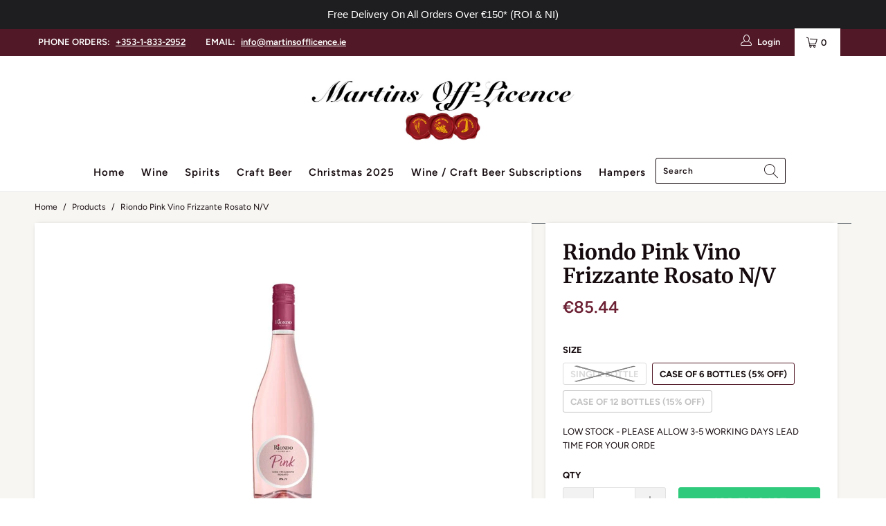

--- FILE ---
content_type: text/html; charset=utf-8
request_url: https://martinsofflicence.ie/products/riondo-pink-spago-argento
body_size: 95501
content:


 <!DOCTYPE html>
<html lang="en"> <head> <meta charset="utf-8"> <meta http-equiv="cleartype" content="on"> <meta name="robots" content="index,follow"> <!-- Mobile Specific Metas --> <meta name="HandheldFriendly" content="True"> <meta name="MobileOptimized" content="320"> <meta name="viewport" content="width=device-width,initial-scale=1"> <meta name="theme-color" content="#ffffff"> <title>
      Riondo Pink Vino Frizzante Rosato N/V - Martins Off Licence</title> <!-- Google Tag Manager --> <script>(function(w,d,s,l,i){w[l]=w[l]||[];w[l].push({'gtm.start':
    new Date().getTime(),event:'gtm.js'});var f=d.getElementsByTagName(s)[0],
    j=d.createElement(s),dl=l!='dataLayer'?'&l='+l:'';j.async=true;j.src=
    'https://www.googletagmanager.com/gtm.js?id='+i+dl;f.parentNode.insertBefore(j,f);
    })(window,document,'script','dataLayer','GTM-W9BC3SN');</script> <!-- End Google Tag Manager --> <meta name="google-site-verification" content="62yxw2wdQKGShJPVO4O_I1svLz4dsFrKCbvmSxyQHSs" /> <link rel="preconnect dns-prefetch" href="https://fonts.shopifycdn.com" /> <link rel="preconnect dns-prefetch" href="https://cdn.shopify.com" /> <link rel="preconnect dns-prefetch" href="https://v.shopify.com" /> <link rel="preconnect dns-prefetch" href="https://cdn.shopifycloud.com" /> <link rel="preconnect dns-prefetch" href="https://productreviews.shopifycdn.com" /> <script src="https://www.google.com/recaptcha/api.js" async defer></script> <link rel="stylesheet" href="https://cdnjs.cloudflare.com/ajax/libs/fancybox/3.5.6/jquery.fancybox.css"> <!-- Stylesheets for Turbo 4.1.0 --> <link href="//martinsofflicence.ie/cdn/shop/t/15/assets/styles.scss.css?v=136236158043499073681762521961" rel="stylesheet" type="text/css" media="all" />
<!-- load your custom Sommelier CSS -->
<link rel="stylesheet" href="//martinsofflicence.ie/cdn/shop/t/15/assets/sommelier.css?v=69878081790524943151752306522" /> <script>
      window.lazySizesConfig = window.lazySizesConfig || {};

      lazySizesConfig.expand = 300;
      lazySizesConfig.loadHidden = false;

      /*! lazysizes - v4.1.4 */
      !function(a,b){var c=b(a,a.document);a.lazySizes=c,"object"==typeof module&&module.exports&&(module.exports=c)}(window,function(a,b){"use strict";if(b.getElementsByClassName){var c,d,e=b.documentElement,f=a.Date,g=a.HTMLPictureElement,h="addEventListener",i="getAttribute",j=a[h],k=a.setTimeout,l=a.requestAnimationFrame||k,m=a.requestIdleCallback,n=/^picture$/i,o=["load","error","lazyincluded","_lazyloaded"],p={},q=Array.prototype.forEach,r=function(a,b){return p[b]||(p[b]=new RegExp("(\\s|^)"+b+"(\\s|$)")),p[b].test(a[i]("class")||"")&&p[b]},s=function(a,b){r(a,b)||a.setAttribute("class",(a[i]("class")||"").trim()+" "+b)},t=function(a,b){var c;(c=r(a,b))&&a.setAttribute("class",(a[i]("class")||"").replace(c," "))},u=function(a,b,c){var d=c?h:"removeEventListener";c&&u(a,b),o.forEach(function(c){a[d](c,b)})},v=function(a,d,e,f,g){var h=b.createEvent("Event");return e||(e={}),e.instance=c,h.initEvent(d,!f,!g),h.detail=e,a.dispatchEvent(h),h},w=function(b,c){var e;!g&&(e=a.picturefill||d.pf)?(c&&c.src&&!b[i]("srcset")&&b.setAttribute("srcset",c.src),e({reevaluate:!0,elements:[b]})):c&&c.src&&(b.src=c.src)},x=function(a,b){return(getComputedStyle(a,null)||{})[b]},y=function(a,b,c){for(c=c||a.offsetWidth;c<d.minSize&&b&&!a._lazysizesWidth;)c=b.offsetWidth,b=b.parentNode;return c},z=function(){var a,c,d=[],e=[],f=d,g=function(){var b=f;for(f=d.length?e:d,a=!0,c=!1;b.length;)b.shift()();a=!1},h=function(d,e){a&&!e?d.apply(this,arguments):(f.push(d),c||(c=!0,(b.hidden?k:l)(g)))};return h._lsFlush=g,h}(),A=function(a,b){return b?function(){z(a)}:function(){var b=this,c=arguments;z(function(){a.apply(b,c)})}},B=function(a){var b,c=0,e=d.throttleDelay,g=d.ricTimeout,h=function(){b=!1,c=f.now(),a()},i=m&&g>49?function(){m(h,{timeout:g}),g!==d.ricTimeout&&(g=d.ricTimeout)}:A(function(){k(h)},!0);return function(a){var d;(a=a===!0)&&(g=33),b||(b=!0,d=e-(f.now()-c),0>d&&(d=0),a||9>d?i():k(i,d))}},C=function(a){var b,c,d=99,e=function(){b=null,a()},g=function(){var a=f.now()-c;d>a?k(g,d-a):(m||e)(e)};return function(){c=f.now(),b||(b=k(g,d))}};!function(){var b,c={lazyClass:"lazyload",loadedClass:"lazyloaded",loadingClass:"lazyloading",preloadClass:"lazypreload",errorClass:"lazyerror",autosizesClass:"lazyautosizes",srcAttr:"data-src",srcsetAttr:"data-srcset",sizesAttr:"data-sizes",minSize:40,customMedia:{},init:!0,expFactor:1.5,hFac:.8,loadMode:2,loadHidden:!0,ricTimeout:0,throttleDelay:125};d=a.lazySizesConfig||a.lazysizesConfig||{};for(b in c)b in d||(d[b]=c[b]);a.lazySizesConfig=d,k(function(){d.init&&F()})}();var D=function(){var g,l,m,o,p,y,D,F,G,H,I,J,K,L,M=/^img$/i,N=/^iframe$/i,O="onscroll"in a&&!/(gle|ing)bot/.test(navigator.userAgent),P=0,Q=0,R=0,S=-1,T=function(a){R--,a&&a.target&&u(a.target,T),(!a||0>R||!a.target)&&(R=0)},U=function(a,c){var d,f=a,g="hidden"==x(b.body,"visibility")||"hidden"!=x(a.parentNode,"visibility")&&"hidden"!=x(a,"visibility");for(F-=c,I+=c,G-=c,H+=c;g&&(f=f.offsetParent)&&f!=b.body&&f!=e;)g=(x(f,"opacity")||1)>0,g&&"visible"!=x(f,"overflow")&&(d=f.getBoundingClientRect(),g=H>d.left&&G<d.right&&I>d.top-1&&F<d.bottom+1);return g},V=function(){var a,f,h,j,k,m,n,p,q,r=c.elements;if((o=d.loadMode)&&8>R&&(a=r.length)){f=0,S++,null==K&&("expand"in d||(d.expand=e.clientHeight>500&&e.clientWidth>500?500:370),J=d.expand,K=J*d.expFactor),K>Q&&1>R&&S>2&&o>2&&!b.hidden?(Q=K,S=0):Q=o>1&&S>1&&6>R?J:P;for(;a>f;f++)if(r[f]&&!r[f]._lazyRace)if(O)if((p=r[f][i]("data-expand"))&&(m=1*p)||(m=Q),q!==m&&(y=innerWidth+m*L,D=innerHeight+m,n=-1*m,q=m),h=r[f].getBoundingClientRect(),(I=h.bottom)>=n&&(F=h.top)<=D&&(H=h.right)>=n*L&&(G=h.left)<=y&&(I||H||G||F)&&(d.loadHidden||"hidden"!=x(r[f],"visibility"))&&(l&&3>R&&!p&&(3>o||4>S)||U(r[f],m))){if(ba(r[f]),k=!0,R>9)break}else!k&&l&&!j&&4>R&&4>S&&o>2&&(g[0]||d.preloadAfterLoad)&&(g[0]||!p&&(I||H||G||F||"auto"!=r[f][i](d.sizesAttr)))&&(j=g[0]||r[f]);else ba(r[f]);j&&!k&&ba(j)}},W=B(V),X=function(a){s(a.target,d.loadedClass),t(a.target,d.loadingClass),u(a.target,Z),v(a.target,"lazyloaded")},Y=A(X),Z=function(a){Y({target:a.target})},$=function(a,b){try{a.contentWindow.location.replace(b)}catch(c){a.src=b}},_=function(a){var b,c=a[i](d.srcsetAttr);(b=d.customMedia[a[i]("data-media")||a[i]("media")])&&a.setAttribute("media",b),c&&a.setAttribute("srcset",c)},aa=A(function(a,b,c,e,f){var g,h,j,l,o,p;(o=v(a,"lazybeforeunveil",b)).defaultPrevented||(e&&(c?s(a,d.autosizesClass):a.setAttribute("sizes",e)),h=a[i](d.srcsetAttr),g=a[i](d.srcAttr),f&&(j=a.parentNode,l=j&&n.test(j.nodeName||"")),p=b.firesLoad||"src"in a&&(h||g||l),o={target:a},p&&(u(a,T,!0),clearTimeout(m),m=k(T,2500),s(a,d.loadingClass),u(a,Z,!0)),l&&q.call(j.getElementsByTagName("source"),_),h?a.setAttribute("srcset",h):g&&!l&&(N.test(a.nodeName)?$(a,g):a.src=g),f&&(h||l)&&w(a,{src:g})),a._lazyRace&&delete a._lazyRace,t(a,d.lazyClass),z(function(){(!p||a.complete&&a.naturalWidth>1)&&(p?T(o):R--,X(o))},!0)}),ba=function(a){var b,c=M.test(a.nodeName),e=c&&(a[i](d.sizesAttr)||a[i]("sizes")),f="auto"==e;(!f&&l||!c||!a[i]("src")&&!a.srcset||a.complete||r(a,d.errorClass)||!r(a,d.lazyClass))&&(b=v(a,"lazyunveilread").detail,f&&E.updateElem(a,!0,a.offsetWidth),a._lazyRace=!0,R++,aa(a,b,f,e,c))},ca=function(){if(!l){if(f.now()-p<999)return void k(ca,999);var a=C(function(){d.loadMode=3,W()});l=!0,d.loadMode=3,W(),j("scroll",function(){3==d.loadMode&&(d.loadMode=2),a()},!0)}};return{_:function(){p=f.now(),c.elements=b.getElementsByClassName(d.lazyClass),g=b.getElementsByClassName(d.lazyClass+" "+d.preloadClass),L=d.hFac,j("scroll",W,!0),j("resize",W,!0),a.MutationObserver?new MutationObserver(W).observe(e,{childList:!0,subtree:!0,attributes:!0}):(e[h]("DOMNodeInserted",W,!0),e[h]("DOMAttrModified",W,!0),setInterval(W,999)),j("hashchange",W,!0),["focus","mouseover","click","load","transitionend","animationend","webkitAnimationEnd"].forEach(function(a){b[h](a,W,!0)}),/d$|^c/.test(b.readyState)?ca():(j("load",ca),b[h]("DOMContentLoaded",W),k(ca,2e4)),c.elements.length?(V(),z._lsFlush()):W()},checkElems:W,unveil:ba}}(),E=function(){var a,c=A(function(a,b,c,d){var e,f,g;if(a._lazysizesWidth=d,d+="px",a.setAttribute("sizes",d),n.test(b.nodeName||""))for(e=b.getElementsByTagName("source"),f=0,g=e.length;g>f;f++)e[f].setAttribute("sizes",d);c.detail.dataAttr||w(a,c.detail)}),e=function(a,b,d){var e,f=a.parentNode;f&&(d=y(a,f,d),e=v(a,"lazybeforesizes",{width:d,dataAttr:!!b}),e.defaultPrevented||(d=e.detail.width,d&&d!==a._lazysizesWidth&&c(a,f,e,d)))},f=function(){var b,c=a.length;if(c)for(b=0;c>b;b++)e(a[b])},g=C(f);return{_:function(){a=b.getElementsByClassName(d.autosizesClass),j("resize",g)},checkElems:g,updateElem:e}}(),F=function(){F.i||(F.i=!0,E._(),D._())};return c={cfg:d,autoSizer:E,loader:D,init:F,uP:w,aC:s,rC:t,hC:r,fire:v,gW:y,rAF:z}}});

      /*! lazysizes - v4.1.4 */
      !function(a,b){var c=function(){b(a.lazySizes),a.removeEventListener("lazyunveilread",c,!0)};b=b.bind(null,a,a.document),"object"==typeof module&&module.exports?b(require("lazysizes")):a.lazySizes?c():a.addEventListener("lazyunveilread",c,!0)}(window,function(a,b,c){"use strict";function d(){this.ratioElems=b.getElementsByClassName("lazyaspectratio"),this._setupEvents(),this.processImages()}if(a.addEventListener){var e,f,g,h=Array.prototype.forEach,i=/^picture$/i,j="data-aspectratio",k="img["+j+"]",l=function(b){return a.matchMedia?(l=function(a){return!a||(matchMedia(a)||{}).matches})(b):a.Modernizr&&Modernizr.mq?!b||Modernizr.mq(b):!b},m=c.aC,n=c.rC,o=c.cfg;d.prototype={_setupEvents:function(){var a=this,c=function(b){b.naturalWidth<36?a.addAspectRatio(b,!0):a.removeAspectRatio(b,!0)},d=function(){a.processImages()};b.addEventListener("load",function(a){a.target.getAttribute&&a.target.getAttribute(j)&&c(a.target)},!0),addEventListener("resize",function(){var b,d=function(){h.call(a.ratioElems,c)};return function(){clearTimeout(b),b=setTimeout(d,99)}}()),b.addEventListener("DOMContentLoaded",d),addEventListener("load",d)},processImages:function(a){var c,d;a||(a=b),c="length"in a&&!a.nodeName?a:a.querySelectorAll(k);for(d=0;d<c.length;d++)c[d].naturalWidth>36?this.removeAspectRatio(c[d]):this.addAspectRatio(c[d])},getSelectedRatio:function(a){var b,c,d,e,f,g=a.parentNode;if(g&&i.test(g.nodeName||""))for(d=g.getElementsByTagName("source"),b=0,c=d.length;c>b;b++)if(e=d[b].getAttribute("data-media")||d[b].getAttribute("media"),o.customMedia[e]&&(e=o.customMedia[e]),l(e)){f=d[b].getAttribute(j);break}return f||a.getAttribute(j)||""},parseRatio:function(){var a=/^\s*([+\d\.]+)(\s*[\/x]\s*([+\d\.]+))?\s*$/,b={};return function(c){var d;return!b[c]&&(d=c.match(a))&&(d[3]?b[c]=d[1]/d[3]:b[c]=1*d[1]),b[c]}}(),addAspectRatio:function(b,c){var d,e=b.offsetWidth,f=b.offsetHeight;return c||m(b,"lazyaspectratio"),36>e&&0>=f?void((e||f&&a.console)&&console.log("Define width or height of image, so we can calculate the other dimension")):(d=this.getSelectedRatio(b),d=this.parseRatio(d),void(d&&(e?b.style.height=e/d+"px":b.style.width=f*d+"px")))},removeAspectRatio:function(a){n(a,"lazyaspectratio"),a.style.height="",a.style.width="",a.removeAttribute(j)}},f=function(){g=a.jQuery||a.Zepto||a.shoestring||a.$,g&&g.fn&&!g.fn.imageRatio&&g.fn.filter&&g.fn.add&&g.fn.find?g.fn.imageRatio=function(){return e.processImages(this.find(k).add(this.filter(k))),this}:g=!1},f(),setTimeout(f),e=new d,a.imageRatio=e,"object"==typeof module&&module.exports?module.exports=e:"function"==typeof define&&define.amd&&define(e)}});

        /*! lazysizes - v4.1.5 */
        !function(a,b){var c=function(){b(a.lazySizes),a.removeEventListener("lazyunveilread",c,!0)};b=b.bind(null,a,a.document),"object"==typeof module&&module.exports?b(require("lazysizes")):a.lazySizes?c():a.addEventListener("lazyunveilread",c,!0)}(window,function(a,b,c){"use strict";if(a.addEventListener){var d=/\s+/g,e=/\s*\|\s+|\s+\|\s*/g,f=/^(.+?)(?:\s+\[\s*(.+?)\s*\])(?:\s+\[\s*(.+?)\s*\])?$/,g=/^\s*\(*\s*type\s*:\s*(.+?)\s*\)*\s*$/,h=/\(|\)|'/,i={contain:1,cover:1},j=function(a){var b=c.gW(a,a.parentNode);return(!a._lazysizesWidth||b>a._lazysizesWidth)&&(a._lazysizesWidth=b),a._lazysizesWidth},k=function(a){var b;return b=(getComputedStyle(a)||{getPropertyValue:function(){}}).getPropertyValue("background-size"),!i[b]&&i[a.style.backgroundSize]&&(b=a.style.backgroundSize),b},l=function(a,b){if(b){var c=b.match(g);c&&c[1]?a.setAttribute("type",c[1]):a.setAttribute("media",lazySizesConfig.customMedia[b]||b)}},m=function(a,c,g){var h=b.createElement("picture"),i=c.getAttribute(lazySizesConfig.sizesAttr),j=c.getAttribute("data-ratio"),k=c.getAttribute("data-optimumx");c._lazybgset&&c._lazybgset.parentNode==c&&c.removeChild(c._lazybgset),Object.defineProperty(g,"_lazybgset",{value:c,writable:!0}),Object.defineProperty(c,"_lazybgset",{value:h,writable:!0}),a=a.replace(d," ").split(e),h.style.display="none",g.className=lazySizesConfig.lazyClass,1!=a.length||i||(i="auto"),a.forEach(function(a){var c,d=b.createElement("source");i&&"auto"!=i&&d.setAttribute("sizes",i),(c=a.match(f))?(d.setAttribute(lazySizesConfig.srcsetAttr,c[1]),l(d,c[2]),l(d,c[3])):d.setAttribute(lazySizesConfig.srcsetAttr,a),h.appendChild(d)}),i&&(g.setAttribute(lazySizesConfig.sizesAttr,i),c.removeAttribute(lazySizesConfig.sizesAttr),c.removeAttribute("sizes")),k&&g.setAttribute("data-optimumx",k),j&&g.setAttribute("data-ratio",j),h.appendChild(g),c.appendChild(h)},n=function(a){if(a.target._lazybgset){var b=a.target,d=b._lazybgset,e=b.currentSrc||b.src;if(e){var f=c.fire(d,"bgsetproxy",{src:e,useSrc:h.test(e)?JSON.stringify(e):e});f.defaultPrevented||(d.style.backgroundImage="url("+f.detail.useSrc+")")}b._lazybgsetLoading&&(c.fire(d,"_lazyloaded",{},!1,!0),delete b._lazybgsetLoading)}};addEventListener("lazybeforeunveil",function(a){var d,e,f;!a.defaultPrevented&&(d=a.target.getAttribute("data-bgset"))&&(f=a.target,e=b.createElement("img"),e.alt="",e._lazybgsetLoading=!0,a.detail.firesLoad=!0,m(d,f,e),setTimeout(function(){c.loader.unveil(e),c.rAF(function(){c.fire(e,"_lazyloaded",{},!0,!0),e.complete&&n({target:e})})}))}),b.addEventListener("load",n,!0),a.addEventListener("lazybeforesizes",function(a){if(a.detail.instance==c&&a.target._lazybgset&&a.detail.dataAttr){var b=a.target._lazybgset,d=k(b);i[d]&&(a.target._lazysizesParentFit=d,c.rAF(function(){a.target.setAttribute("data-parent-fit",d),a.target._lazysizesParentFit&&delete a.target._lazysizesParentFit}))}},!0),b.documentElement.addEventListener("lazybeforesizes",function(a){!a.defaultPrevented&&a.target._lazybgset&&a.detail.instance==c&&(a.detail.width=j(a.target._lazybgset))})}});</script> <meta name="description" content="Riondo Pink Spago Argento is an ideal aperitif to enjoy any day of the year. It’s simply amazing!" /> <link rel="shortcut icon" type="image/x-icon" href="//martinsofflicence.ie/cdn/shop/files/MAartins-off-licence-favicon_180x180.png?v=1613528150"> <link rel="apple-touch-icon" href="//martinsofflicence.ie/cdn/shop/files/MAartins-off-licence-favicon_180x180.png?v=1613528150"/> <link rel="apple-touch-icon" sizes="57x57" href="//martinsofflicence.ie/cdn/shop/files/MAartins-off-licence-favicon_57x57.png?v=1613528150"/> <link rel="apple-touch-icon" sizes="60x60" href="//martinsofflicence.ie/cdn/shop/files/MAartins-off-licence-favicon_60x60.png?v=1613528150"/> <link rel="apple-touch-icon" sizes="72x72" href="//martinsofflicence.ie/cdn/shop/files/MAartins-off-licence-favicon_72x72.png?v=1613528150"/> <link rel="apple-touch-icon" sizes="76x76" href="//martinsofflicence.ie/cdn/shop/files/MAartins-off-licence-favicon_76x76.png?v=1613528150"/> <link rel="apple-touch-icon" sizes="114x114" href="//martinsofflicence.ie/cdn/shop/files/MAartins-off-licence-favicon_114x114.png?v=1613528150"/> <link rel="apple-touch-icon" sizes="180x180" href="//martinsofflicence.ie/cdn/shop/files/MAartins-off-licence-favicon_180x180.png?v=1613528150"/> <link rel="apple-touch-icon" sizes="228x228" href="//martinsofflicence.ie/cdn/shop/files/MAartins-off-licence-favicon_228x228.png?v=1613528150"/> <link rel="canonical" href="https://martinsofflicence.ie/products/riondo-pink-spago-argento" /> <script>window.performance && window.performance.mark && window.performance.mark('shopify.content_for_header.start');</script><meta name="google-site-verification" content="fNjdCRzBYt9P90F-j-EBOL3WwYqhLKyGW7QaShb-FYw">
<meta id="shopify-digital-wallet" name="shopify-digital-wallet" content="/24561090612/digital_wallets/dialog">
<meta name="shopify-checkout-api-token" content="b92984277a56972563eb8f7c3525676e">
<meta id="in-context-paypal-metadata" data-shop-id="24561090612" data-venmo-supported="false" data-environment="production" data-locale="en_US" data-paypal-v4="true" data-currency="EUR">
<link rel="alternate" type="application/json+oembed" href="https://martinsofflicence.ie/products/riondo-pink-spago-argento.oembed">
<script async="async" src="/checkouts/internal/preloads.js?locale=en-IE"></script>
<link rel="preconnect" href="https://shop.app" crossorigin="anonymous">
<script async="async" src="https://shop.app/checkouts/internal/preloads.js?locale=en-IE&shop_id=24561090612" crossorigin="anonymous"></script>
<script id="apple-pay-shop-capabilities" type="application/json">{"shopId":24561090612,"countryCode":"IE","currencyCode":"EUR","merchantCapabilities":["supports3DS"],"merchantId":"gid:\/\/shopify\/Shop\/24561090612","merchantName":"Martins Off Licence ","requiredBillingContactFields":["postalAddress","email","phone"],"requiredShippingContactFields":["postalAddress","email","phone"],"shippingType":"shipping","supportedNetworks":["visa","maestro","masterCard","amex"],"total":{"type":"pending","label":"Martins Off Licence ","amount":"1.00"},"shopifyPaymentsEnabled":true,"supportsSubscriptions":true}</script>
<script id="shopify-features" type="application/json">{"accessToken":"b92984277a56972563eb8f7c3525676e","betas":["rich-media-storefront-analytics"],"domain":"martinsofflicence.ie","predictiveSearch":true,"shopId":24561090612,"locale":"en"}</script>
<script>var Shopify = Shopify || {};
Shopify.shop = "martins-offlicence.myshopify.com";
Shopify.locale = "en";
Shopify.currency = {"active":"EUR","rate":"1.0"};
Shopify.country = "IE";
Shopify.theme = {"name":"Copy of Martin's-Off-Licence-FelleMedia-V1.5-19\/10","id":132714037481,"schema_name":"Turbo","schema_version":"4.1.0","theme_store_id":null,"role":"main"};
Shopify.theme.handle = "null";
Shopify.theme.style = {"id":null,"handle":null};
Shopify.cdnHost = "martinsofflicence.ie/cdn";
Shopify.routes = Shopify.routes || {};
Shopify.routes.root = "/";</script>
<script type="module">!function(o){(o.Shopify=o.Shopify||{}).modules=!0}(window);</script>
<script>!function(o){function n(){var o=[];function n(){o.push(Array.prototype.slice.apply(arguments))}return n.q=o,n}var t=o.Shopify=o.Shopify||{};t.loadFeatures=n(),t.autoloadFeatures=n()}(window);</script>
<script>
  window.ShopifyPay = window.ShopifyPay || {};
  window.ShopifyPay.apiHost = "shop.app\/pay";
  window.ShopifyPay.redirectState = null;
</script>
<script id="shop-js-analytics" type="application/json">{"pageType":"product"}</script>
<script defer="defer" async type="module" src="//martinsofflicence.ie/cdn/shopifycloud/shop-js/modules/v2/client.init-shop-cart-sync_IZsNAliE.en.esm.js"></script>
<script defer="defer" async type="module" src="//martinsofflicence.ie/cdn/shopifycloud/shop-js/modules/v2/chunk.common_0OUaOowp.esm.js"></script>
<script type="module">
  await import("//martinsofflicence.ie/cdn/shopifycloud/shop-js/modules/v2/client.init-shop-cart-sync_IZsNAliE.en.esm.js");
await import("//martinsofflicence.ie/cdn/shopifycloud/shop-js/modules/v2/chunk.common_0OUaOowp.esm.js");

  window.Shopify.SignInWithShop?.initShopCartSync?.({"fedCMEnabled":true,"windoidEnabled":true});

</script>
<script>
  window.Shopify = window.Shopify || {};
  if (!window.Shopify.featureAssets) window.Shopify.featureAssets = {};
  window.Shopify.featureAssets['shop-js'] = {"shop-cart-sync":["modules/v2/client.shop-cart-sync_DLOhI_0X.en.esm.js","modules/v2/chunk.common_0OUaOowp.esm.js"],"init-fed-cm":["modules/v2/client.init-fed-cm_C6YtU0w6.en.esm.js","modules/v2/chunk.common_0OUaOowp.esm.js"],"shop-button":["modules/v2/client.shop-button_BCMx7GTG.en.esm.js","modules/v2/chunk.common_0OUaOowp.esm.js"],"shop-cash-offers":["modules/v2/client.shop-cash-offers_BT26qb5j.en.esm.js","modules/v2/chunk.common_0OUaOowp.esm.js","modules/v2/chunk.modal_CGo_dVj3.esm.js"],"init-windoid":["modules/v2/client.init-windoid_B9PkRMql.en.esm.js","modules/v2/chunk.common_0OUaOowp.esm.js"],"init-shop-email-lookup-coordinator":["modules/v2/client.init-shop-email-lookup-coordinator_DZkqjsbU.en.esm.js","modules/v2/chunk.common_0OUaOowp.esm.js"],"shop-toast-manager":["modules/v2/client.shop-toast-manager_Di2EnuM7.en.esm.js","modules/v2/chunk.common_0OUaOowp.esm.js"],"shop-login-button":["modules/v2/client.shop-login-button_BtqW_SIO.en.esm.js","modules/v2/chunk.common_0OUaOowp.esm.js","modules/v2/chunk.modal_CGo_dVj3.esm.js"],"avatar":["modules/v2/client.avatar_BTnouDA3.en.esm.js"],"pay-button":["modules/v2/client.pay-button_CWa-C9R1.en.esm.js","modules/v2/chunk.common_0OUaOowp.esm.js"],"init-shop-cart-sync":["modules/v2/client.init-shop-cart-sync_IZsNAliE.en.esm.js","modules/v2/chunk.common_0OUaOowp.esm.js"],"init-customer-accounts":["modules/v2/client.init-customer-accounts_DenGwJTU.en.esm.js","modules/v2/client.shop-login-button_BtqW_SIO.en.esm.js","modules/v2/chunk.common_0OUaOowp.esm.js","modules/v2/chunk.modal_CGo_dVj3.esm.js"],"init-shop-for-new-customer-accounts":["modules/v2/client.init-shop-for-new-customer-accounts_JdHXxpS9.en.esm.js","modules/v2/client.shop-login-button_BtqW_SIO.en.esm.js","modules/v2/chunk.common_0OUaOowp.esm.js","modules/v2/chunk.modal_CGo_dVj3.esm.js"],"init-customer-accounts-sign-up":["modules/v2/client.init-customer-accounts-sign-up_D6__K_p8.en.esm.js","modules/v2/client.shop-login-button_BtqW_SIO.en.esm.js","modules/v2/chunk.common_0OUaOowp.esm.js","modules/v2/chunk.modal_CGo_dVj3.esm.js"],"checkout-modal":["modules/v2/client.checkout-modal_C_ZQDY6s.en.esm.js","modules/v2/chunk.common_0OUaOowp.esm.js","modules/v2/chunk.modal_CGo_dVj3.esm.js"],"shop-follow-button":["modules/v2/client.shop-follow-button_XetIsj8l.en.esm.js","modules/v2/chunk.common_0OUaOowp.esm.js","modules/v2/chunk.modal_CGo_dVj3.esm.js"],"lead-capture":["modules/v2/client.lead-capture_DvA72MRN.en.esm.js","modules/v2/chunk.common_0OUaOowp.esm.js","modules/v2/chunk.modal_CGo_dVj3.esm.js"],"shop-login":["modules/v2/client.shop-login_ClXNxyh6.en.esm.js","modules/v2/chunk.common_0OUaOowp.esm.js","modules/v2/chunk.modal_CGo_dVj3.esm.js"],"payment-terms":["modules/v2/client.payment-terms_CNlwjfZz.en.esm.js","modules/v2/chunk.common_0OUaOowp.esm.js","modules/v2/chunk.modal_CGo_dVj3.esm.js"]};
</script>
<script>(function() {
  var isLoaded = false;
  function asyncLoad() {
    if (isLoaded) return;
    isLoaded = true;
    var urls = ["\/\/code.tidio.co\/mxyn82o7qcy1lmvgkopfjkamq7uf0uq9.js?shop=martins-offlicence.myshopify.com","https:\/\/cdn.shopify.com\/s\/files\/1\/0245\/6109\/0612\/t\/15\/assets\/booster_eu_cookie_24561090612.js?v=1655060191\u0026shop=martins-offlicence.myshopify.com","https:\/\/cdn-app.sealsubscriptions.com\/shopify\/public\/js\/sealsubscriptions.js?shop=martins-offlicence.myshopify.com","https:\/\/cdn.giftship.app\/build\/storefront\/giftship.js?shop=martins-offlicence.myshopify.com","https:\/\/cdn.hextom.com\/js\/eventpromotionbar.js?shop=martins-offlicence.myshopify.com","https:\/\/cdn.hextom.com\/js\/quickannouncementbar.js?shop=martins-offlicence.myshopify.com","https:\/\/apps-shop.segmentify.com\/scripts\/js\/shop.js?app=trendify\u0026shop=martins-offlicence.myshopify.com"];
    for (var i = 0; i <urls.length; i++) {
      var s = document.createElement('script');
      s.type = 'text/javascript';
      s.async = true;
      s.src = urls[i];
      var x = document.getElementsByTagName('script')[0];
      x.parentNode.insertBefore(s, x);
    }
  };
  if(window.attachEvent) {
    window.attachEvent('onload', asyncLoad);
  } else {
    window.addEventListener('load', asyncLoad, false);
  }
})();</script>
<script id="__st">var __st={"a":24561090612,"offset":0,"reqid":"6baaba26-0c2d-420a-8c14-1ebffa8e0949-1768446747","pageurl":"martinsofflicence.ie\/products\/riondo-pink-spago-argento","u":"edcb6fa2430a","p":"product","rtyp":"product","rid":4358506577972};</script>
<script>window.ShopifyPaypalV4VisibilityTracking = true;</script>
<script id="captcha-bootstrap">!function(){'use strict';const t='contact',e='account',n='new_comment',o=[[t,t],['blogs',n],['comments',n],[t,'customer']],c=[[e,'customer_login'],[e,'guest_login'],[e,'recover_customer_password'],[e,'create_customer']],r=t=>t.map((([t,e])=>`form[action*='/${t}']:not([data-nocaptcha='true']) input[name='form_type'][value='${e}']`)).join(','),a=t=>()=>t?[...document.querySelectorAll(t)].map((t=>t.form)):[];function s(){const t=[...o],e=r(t);return a(e)}const i='password',u='form_key',d=['recaptcha-v3-token','g-recaptcha-response','h-captcha-response',i],f=()=>{try{return window.sessionStorage}catch{return}},m='__shopify_v',_=t=>t.elements[u];function p(t,e,n=!1){try{const o=window.sessionStorage,c=JSON.parse(o.getItem(e)),{data:r}=function(t){const{data:e,action:n}=t;return t[m]||n?{data:e,action:n}:{data:t,action:n}}(c);for(const[e,n]of Object.entries(r))t.elements[e]&&(t.elements[e].value=n);n&&o.removeItem(e)}catch(o){console.error('form repopulation failed',{error:o})}}const l='form_type',E='cptcha';function T(t){t.dataset[E]=!0}const w=window,h=w.document,L='Shopify',v='ce_forms',y='captcha';let A=!1;((t,e)=>{const n=(g='f06e6c50-85a8-45c8-87d0-21a2b65856fe',I='https://cdn.shopify.com/shopifycloud/storefront-forms-hcaptcha/ce_storefront_forms_captcha_hcaptcha.v1.5.2.iife.js',D={infoText:'Protected by hCaptcha',privacyText:'Privacy',termsText:'Terms'},(t,e,n)=>{const o=w[L][v],c=o.bindForm;if(c)return c(t,g,e,D).then(n);var r;o.q.push([[t,g,e,D],n]),r=I,A||(h.body.append(Object.assign(h.createElement('script'),{id:'captcha-provider',async:!0,src:r})),A=!0)});var g,I,D;w[L]=w[L]||{},w[L][v]=w[L][v]||{},w[L][v].q=[],w[L][y]=w[L][y]||{},w[L][y].protect=function(t,e){n(t,void 0,e),T(t)},Object.freeze(w[L][y]),function(t,e,n,w,h,L){const[v,y,A,g]=function(t,e,n){const i=e?o:[],u=t?c:[],d=[...i,...u],f=r(d),m=r(i),_=r(d.filter((([t,e])=>n.includes(e))));return[a(f),a(m),a(_),s()]}(w,h,L),I=t=>{const e=t.target;return e instanceof HTMLFormElement?e:e&&e.form},D=t=>v().includes(t);t.addEventListener('submit',(t=>{const e=I(t);if(!e)return;const n=D(e)&&!e.dataset.hcaptchaBound&&!e.dataset.recaptchaBound,o=_(e),c=g().includes(e)&&(!o||!o.value);(n||c)&&t.preventDefault(),c&&!n&&(function(t){try{if(!f())return;!function(t){const e=f();if(!e)return;const n=_(t);if(!n)return;const o=n.value;o&&e.removeItem(o)}(t);const e=Array.from(Array(32),(()=>Math.random().toString(36)[2])).join('');!function(t,e){_(t)||t.append(Object.assign(document.createElement('input'),{type:'hidden',name:u})),t.elements[u].value=e}(t,e),function(t,e){const n=f();if(!n)return;const o=[...t.querySelectorAll(`input[type='${i}']`)].map((({name:t})=>t)),c=[...d,...o],r={};for(const[a,s]of new FormData(t).entries())c.includes(a)||(r[a]=s);n.setItem(e,JSON.stringify({[m]:1,action:t.action,data:r}))}(t,e)}catch(e){console.error('failed to persist form',e)}}(e),e.submit())}));const S=(t,e)=>{t&&!t.dataset[E]&&(n(t,e.some((e=>e===t))),T(t))};for(const o of['focusin','change'])t.addEventListener(o,(t=>{const e=I(t);D(e)&&S(e,y())}));const B=e.get('form_key'),M=e.get(l),P=B&&M;t.addEventListener('DOMContentLoaded',(()=>{const t=y();if(P)for(const e of t)e.elements[l].value===M&&p(e,B);[...new Set([...A(),...v().filter((t=>'true'===t.dataset.shopifyCaptcha))])].forEach((e=>S(e,t)))}))}(h,new URLSearchParams(w.location.search),n,t,e,['guest_login'])})(!0,!0)}();</script>
<script integrity="sha256-4kQ18oKyAcykRKYeNunJcIwy7WH5gtpwJnB7kiuLZ1E=" data-source-attribution="shopify.loadfeatures" defer="defer" src="//martinsofflicence.ie/cdn/shopifycloud/storefront/assets/storefront/load_feature-a0a9edcb.js" crossorigin="anonymous"></script>
<script crossorigin="anonymous" defer="defer" src="//martinsofflicence.ie/cdn/shopifycloud/storefront/assets/shopify_pay/storefront-65b4c6d7.js?v=20250812"></script>
<script data-source-attribution="shopify.dynamic_checkout.dynamic.init">var Shopify=Shopify||{};Shopify.PaymentButton=Shopify.PaymentButton||{isStorefrontPortableWallets:!0,init:function(){window.Shopify.PaymentButton.init=function(){};var t=document.createElement("script");t.src="https://martinsofflicence.ie/cdn/shopifycloud/portable-wallets/latest/portable-wallets.en.js",t.type="module",document.head.appendChild(t)}};
</script>
<script data-source-attribution="shopify.dynamic_checkout.buyer_consent">
  function portableWalletsHideBuyerConsent(e){var t=document.getElementById("shopify-buyer-consent"),n=document.getElementById("shopify-subscription-policy-button");t&&n&&(t.classList.add("hidden"),t.setAttribute("aria-hidden","true"),n.removeEventListener("click",e))}function portableWalletsShowBuyerConsent(e){var t=document.getElementById("shopify-buyer-consent"),n=document.getElementById("shopify-subscription-policy-button");t&&n&&(t.classList.remove("hidden"),t.removeAttribute("aria-hidden"),n.addEventListener("click",e))}window.Shopify?.PaymentButton&&(window.Shopify.PaymentButton.hideBuyerConsent=portableWalletsHideBuyerConsent,window.Shopify.PaymentButton.showBuyerConsent=portableWalletsShowBuyerConsent);
</script>
<script>
  function portableWalletsCleanup(e){e&&e.src&&console.error("Failed to load portable wallets script "+e.src);var t=document.querySelectorAll("shopify-accelerated-checkout .shopify-payment-button__skeleton, shopify-accelerated-checkout-cart .wallet-cart-button__skeleton"),e=document.getElementById("shopify-buyer-consent");for(let e=0;e<t.length;e++)t[e].remove();e&&e.remove()}function portableWalletsNotLoadedAsModule(e){e instanceof ErrorEvent&&"string"==typeof e.message&&e.message.includes("import.meta")&&"string"==typeof e.filename&&e.filename.includes("portable-wallets")&&(window.removeEventListener("error",portableWalletsNotLoadedAsModule),window.Shopify.PaymentButton.failedToLoad=e,"loading"===document.readyState?document.addEventListener("DOMContentLoaded",window.Shopify.PaymentButton.init):window.Shopify.PaymentButton.init())}window.addEventListener("error",portableWalletsNotLoadedAsModule);
</script>

<script type="module" src="https://martinsofflicence.ie/cdn/shopifycloud/portable-wallets/latest/portable-wallets.en.js" onError="portableWalletsCleanup(this)" crossorigin="anonymous"></script>
<script nomodule>
  document.addEventListener("DOMContentLoaded", portableWalletsCleanup);
</script>

<link id="shopify-accelerated-checkout-styles" rel="stylesheet" media="screen" href="https://martinsofflicence.ie/cdn/shopifycloud/portable-wallets/latest/accelerated-checkout-backwards-compat.css" crossorigin="anonymous">
<style id="shopify-accelerated-checkout-cart">
        #shopify-buyer-consent {
  margin-top: 1em;
  display: inline-block;
  width: 100%;
}

#shopify-buyer-consent.hidden {
  display: none;
}

#shopify-subscription-policy-button {
  background: none;
  border: none;
  padding: 0;
  text-decoration: underline;
  font-size: inherit;
  cursor: pointer;
}

#shopify-subscription-policy-button::before {
  box-shadow: none;
}

      </style>

<script>window.performance && window.performance.mark && window.performance.mark('shopify.content_for_header.end');</script>
    

    

<meta name="author" content="Martins Off Licence ">
<meta property="og:url" content="https://martinsofflicence.ie/products/riondo-pink-spago-argento">
<meta property="og:site_name" content="Martins Off Licence "> <meta property="og:type" content="product"> <meta property="og:title" content="Riondo Pink Vino Frizzante Rosato N/V"> <meta property="og:image" content="https://martinsofflicence.ie/cdn/shop/products/CHRIOP750-2_600x.jpg?v=1630242308"> <meta property="og:image:secure_url" content="https://martinsofflicence.ie/cdn/shop/products/CHRIOP750-2_600x.jpg?v=1630242308"> <meta property="og:price:amount" content="14.99"> <meta property="og:price:currency" content="EUR"> <meta property="og:description" content="Riondo Pink Spago Argento is an ideal aperitif to enjoy any day of the year. It’s simply amazing!"> <meta name="twitter:site" content="@martinsfairview">

<meta name="twitter:card" content="summary"> <meta name="twitter:title" content="Riondo Pink Vino Frizzante Rosato N/V"> <meta name="twitter:description" content="Riondo Pink Spago is effusively fruity and light bodied, offers terrific floral notes, persistent effervescence and a clean, delicate finish.  There is perfect body and weight in this crystal clean and pure sparkling wine.  It’s an ideal aperitif to enjoy any day of the year. It’s simply amazing!
"> <meta name="twitter:image" content="https://martinsofflicence.ie/cdn/shop/products/CHRIOP750-2_240x.jpg?v=1630242308"> <meta name="twitter:image:width" content="240"> <meta name="twitter:image:height" content="240"> <link rel="alternate" hreflang="en-gb" href="https://martinsofflicence.ie/products/riondo-pink-spago-argento" /> <!--begin-bc-sf-filter-css--> <style data-id="bc-sf-filter-style" type="text/css">
      #bc-sf-filter-options-wrapper .bc-sf-filter-option-block .bc-sf-filter-block-title h3,
      #bc-sf-filter-tree-h .bc-sf-filter-option-block .bc-sf-filter-block-title a {}
      #bc-sf-filter-options-wrapper .bc-sf-filter-option-block .bc-sf-filter-block-content ul li a,
      #bc-sf-filter-tree-h .bc-sf-filter-option-block .bc-sf-filter-block-content ul li a {}
      #bc-sf-filter-tree-mobile button {}</style><link href="//martinsofflicence.ie/cdn/shop/t/15/assets/bc-sf-filter.scss.css?v=59947084955856413611695920913" rel="stylesheet" type="text/css" media="all" />

<!--end-bc-sf-filter-css--> <script>

  /**
   * IMPORTANT!
   * Do not edit this file. Any changes made could be overwritten by Giftship at
   * any time. If you need assistance, please reach out to us at support@gist-apps.com.
   *
   * The below code is critical to the functionality of Giftship's multiple shipping
   * address and bundle features. It also greatly improves the load time of the
   * application.
   */

  if (typeof(GIST) == 'undefined') {
    window.GIST = GIST = {};
  }
  if (typeof(GIST.f) == 'undefined') {
    GIST.f = {};
  }

  GIST.f._isEmpty = function(obj){

    for(var prop in obj) {
      if(obj.hasOwnProperty(prop)) {
        return false;
      }
    }

    return JSON.stringify(obj) === JSON.stringify({});

  };

  GIST.bundles   = [];
  GIST.remove    = {};
  GIST.discounts = [];

  
  
  

  

  
  GIST._bundleCart = false;
  

  

  
  if (GIST.remove && !GIST.f._isEmpty(GIST.remove) ) {

    GIST.xhr = new XMLHttpRequest();
    GIST.xhr.open('POST', Shopify.routes.root + 'cart/update.js');
    GIST.xhr.setRequestHeader('Content-Type', 'application/json');
    GIST.xhr.onload = function() {
      if (GIST.xhr.status === 200 && window.performance) {
         var navEntries = window.performance.getEntriesByType('navigation');
         if (navEntries.length > 0 && navEntries[0].type === 'back_forward') {
            location.reload();
         } else if (window.performance.navigation && window.performance.navigation.type == window.performance.navigation.TYPE_BACK_FORWARD) {
            location.reload();
         }
       }
    };
    GIST.xhr.send(JSON.stringify({updates:GIST.remove}));

  }
  

</script>





<script type="text/javascript" src="https://cdn.giftship.app/build/storefront/giftship.js" async></script>
<link rel="stylesheet" type="text/css" href="https://cdn.giftship.app/build/storefront/giftship.css">








  	 

    
<style>

    .primenWrapper ul, ol {
        display: block;
        margin-block-start: 1em;
        margin-block-end: 1em;
        margin-inline-start: 0px;
        margin-inline-end: 0px;
        padding-inline-start: 40px;
        list-style-type: revert;
    }
    .primenWrapper li {
        list-style: inherit;
        list-style-position: inside;
    }

    .prime-d-block{display:block;}
    .prime-d-inline-block{display:inline-block;}
						
    .prime-align-middle{vertical-align:middle;}
    .prime-align-top {vertical-align: top;}
    
    .prime-m-0{margin: 0rem;} 
    .prime-mr-0{margin-right: 0rem;} 
    .prime-ml-0{margin-left: 0rem;}
    .prime-mt-0{margin-top: 0rem;}
    .prime-mb-0{margin-bottom: 0rem;}
    
    .prime-m-1{margin: .25rem;} 
    .prime-mr-1{margin-right: .25rem;} 
    .prime-ml-1{margin-left: .25rem;}
    .prime-mt-1{margin-top: .25rem;}
    .prime-mb-1{margin-bottom: .25rem;}

    .prime-m-2{margin: .5rem;} 
    .prime-mr-2{margin-right: .5rem;} 
    .prime-ml-2{margin-left: .5rem;}
    .prime-mt-2{margin-top: .5rem;}
    .prime-mb-2{margin-bottom: .5rem;}

    .prime-m-3{margin: 1em;} 
    .prime-mr-3{margin-right: 1rem;} 
    .prime-ml-3{margin-left: 1rem;}
    .prime-mt-3{margin-top: 1rem;}
    .prime-mb-3{margin-bottom: 1rem;}

    .prime-m-4{margin: 1.5rem;} 
    .prime-mr-4{margin-right: 1.5rem;} 
    .prime-ml-4{margin-left: 1.5rem;}
    .prime-mt-4{margin-top: 1.5rem;}
    .prime-mb-4{margin-bottom: 1.5rem;}

    .prime-m-5{margin: 3rem;} 
    .prime-mr-5{margin-right: 3rem;} 
    .prime-ml-5{margin-left: 3rem;}
    .prime-mt-5{margin-top: 3rem;}
    .prime-mb-5{margin-bottom: 3rem;}

    .prime-p-0{padding: 0rem;} 
    .prime-pr-0{padding-right: 0rem;} 
    .prime-pl-0{padding-left: 0rem;}
    .prime-pt-0{padding-top: 0rem;}
    .prime-pb-0{padding-bottom: 0rem;}
    
    .prime-p-1{padding: .25rem;} 
    .prime-pr-1{padding-right: .25rem;} 
    .prime-pl-1{padding-left: .25rem;}
    .prime-pt-1{padding-top: .25rem;}
    .prime-pb-1{padding-bottom: .25rem;}

    .prime-p-2{padding: .5rem;} 
    .prime-pr-2{padding-right: .5rem;} 
    .prime-pl-2{padding-left: .5rem;}
    .prime-pt-2{padding-top: .5rem;}
    .prime-pb-2{padding-bottom: .5rem;}

    .prime-p-3{padding: 1em;} 
    .prime-pr-3{padding-right: 1rem;} 
    .prime-pl-3{padding-left: 1rem;}
    .prime-pt-3{padding-top: 1rem;}
    .prime-pb-3{padding-bottom: 1rem;}

    .prime-p-4{padding: 1.5rem;} 
    .prime-pr-4{padding-right: 1.5rem;} 
    .prime-pl-4{padding-left: 1.5rem;}
    .prime-pt-4{padding-top: 1.5rem;}
    .prime-pb-4{padding-bottom: 1.5rem;}

    .prime-p-5{padding: 3rem;} 
    .prime-pr-5{padding-right: 3rem;} 
    .prime-pl-5{padding-left: 3rem;}
    .prime-pt-5{padding-top: 3rem;}
    .prime-pb-5{padding-bottom: 3rem;}

    .prime-px-2{padding-left:.5rem;padding-right:.5rem;}
    .prime-py-1{padding-top:.25rem;padding-bottom:.25rem;}
    .prime-mx-auto{margin-left: auto;margin-right: auto;}
    .prime-text-center{text-align:center;}
    .prime-text-left{text-align:left;}

    .prime-px-0{padding-left:0px !important;padding-right:0px !important;}

    .primebanPhotoOuter {line-height: 0px;}

    @-ms-viewport{width:device-width}html{box-sizing:border-box;-ms-overflow-style:scrollbar}*,::after,::before{box-sizing:inherit}.prime-container{width:100%;padding-right:15px;padding-left:15px;margin-right:auto;margin-left:auto}@media (min-width:576px){.prime-container{max-width:540px}}@media (min-width:768px){.prime-container{max-width:720px}}@media (min-width:992px){.prime-container{max-width:960px}}@media (min-width:1200px){.prime-container{max-width:1140px}}.prime-container-fluid{width:100%;padding-right:15px;padding-left:15px;margin-right:auto;margin-left:auto}.prime-row{display:-ms-flexbox;display:flex;-ms-flex-wrap:wrap;flex-wrap:wrap;margin-right:-15px;margin-left:-15px}.prime-no-gutters{margin-right:0;margin-left:0}.prime-no-gutters>.col,.prime-no-gutters>[class*=col-]{padding-right:0;padding-left:0}.prime-col,.prime-col-1,.prime-col-10,.prime-col-11,.prime-col-12,.prime-col-2,.prime-col-3,.prime-col-4,.prime-col-5,.prime-col-6,.prime-col-7,.prime-col-8,.prime-col-9,.prime-col-auto,.prime-col-lg,.prime-col-lg-1,.prime-col-lg-10,.prime-col-lg-11,.prime-col-lg-12,.prime-col-lg-2,.prime-col-lg-3,.prime-col-lg-4,.prime-col-lg-5,.prime-col-lg-6,.prime-col-lg-7,.prime-col-lg-8,.prime-col-lg-9,.prime-col-lg-auto,.prime-col-md,.prime-col-md-1,.prime-col-md-10,.prime-col-md-11,.prime-col-md-12,.prime-col-md-2,.prime-col-md-3,.prime-col-md-4,.prime-col-md-5,.prime-col-md-6,.prime-col-md-7,.prime-col-md-8,.prime-col-md-9,.prime-col-md-auto,.prime-col-sm,.prime-col-sm-1,.prime-col-sm-10,.prime-col-sm-11,.prime-col-sm-12,.prime-col-sm-2,.prime-col-sm-3,.prime-col-sm-4,.prime-col-sm-5,.prime-col-sm-6,.prime-col-sm-7,.prime-col-sm-8,.prime-col-sm-9,.prime-col-sm-auto,.prime-col-xl,.prime-col-xl-1,.prime-col-xl-10,.prime-col-xl-11,.prime-col-xl-12,.prime-col-xl-2,.prime-col-xl-3,.prime-col-xl-4,.prime-col-xl-5,.prime-col-xl-6,.prime-col-xl-7,.prime-col-xl-8,.prime-col-xl-9,.prime-col-xl-auto{position:relative;width:100%;min-height:1px;padding-right:15px;padding-left:15px}.prime-col{-ms-flex-preferred-size:0;flex-basis:0;-ms-flex-positive:1;flex-grow:1;max-width:100%}.prime-col-auto{-ms-flex:0 0 auto;flex:0 0 auto;width:auto;max-width:none}.prime-col-1{-ms-flex:0 0 8.333333%;flex:0 0 8.333333%;max-width:8.333333%}.prime-col-2{-ms-flex:0 0 16.666667%;flex:0 0 16.666667%;max-width:16.666667%}.prime-col-3{-ms-flex:0 0 25%;flex:0 0 25%;max-width:25%}.prime-col-4{-ms-flex:0 0 33.333333%;flex:0 0 33.333333%;max-width:33.333333%}.prime-col-5{-ms-flex:0 0 41.666667%;flex:0 0 41.666667%;max-width:41.666667%}.prime-col-6{-ms-flex:0 0 50%;flex:0 0 50%;max-width:50%}.prime-col-7{-ms-flex:0 0 58.333333%;flex:0 0 58.333333%;max-width:58.333333%}.prime-col-8{-ms-flex:0 0 66.666667%;flex:0 0 66.666667%;max-width:66.666667%}.prime-col-9{-ms-flex:0 0 75%;flex:0 0 75%;max-width:75%}.prime-col-10{-ms-flex:0 0 83.333333%;flex:0 0 83.333333%;max-width:83.333333%}.prime-col-11{-ms-flex:0 0 91.666667%;flex:0 0 91.666667%;max-width:91.666667%}.prime-col-12{-ms-flex:0 0 100%;flex:0 0 100%;max-width:100%}.prime-order-first{-ms-flex-order:-1;order:-1}.prime-order-last{-ms-flex-order:13;order:13}.prime-order-0{-ms-flex-order:0;order:0}.prime-order-1{-ms-flex-order:1;order:1}.prime-order-2{-ms-flex-order:2;order:2}.prime-order-3{-ms-flex-order:3;order:3}.prime-order-4{-ms-flex-order:4;order:4}.prime-order-5{-ms-flex-order:5;order:5}.prime-order-6{-ms-flex-order:6;order:6}.prime-order-7{-ms-flex-order:7;order:7}.prime-order-8{-ms-flex-order:8;order:8}.prime-order-9{-ms-flex-order:9;order:9}.prime-order-10{-ms-flex-order:10;order:10}.prime-order-11{-ms-flex-order:11;order:11}.prime-order-12{-ms-flex-order:12;order:12}.prime-offset-1{margin-left:8.333333%}.prime-offset-2{margin-left:16.666667%}.prime-offset-3{margin-left:25%}.prime-offset-4{margin-left:33.333333%}.prime-offset-5{margin-left:41.666667%}.prime-offset-6{margin-left:50%}.prime-offset-7{margin-left:58.333333%}.prime-offset-8{margin-left:66.666667%}.prime-offset-9{margin-left:75%}.prime-offset-10{margin-left:83.333333%}.prime-offset-11{margin-left:91.666667%}@media (min-width:576px){.prime-col-sm{-ms-flex-preferred-size:0;flex-basis:0;-ms-flex-positive:1;flex-grow:1;max-width:100%}.prime-col-sm-auto{-ms-flex:0 0 auto;flex:0 0 auto;width:auto;max-width:none}.prime-col-sm-1{-ms-flex:0 0 8.333333%;flex:0 0 8.333333%;max-width:8.333333%}.prime-col-sm-2{-ms-flex:0 0 16.666667%;flex:0 0 16.666667%;max-width:16.666667%}.prime-col-sm-3{-ms-flex:0 0 25%;flex:0 0 25%;max-width:25%}.prime-col-sm-4{-ms-flex:0 0 33.333333%;flex:0 0 33.333333%;max-width:33.333333%}.prime-col-sm-5{-ms-flex:0 0 41.666667%;flex:0 0 41.666667%;max-width:41.666667%}.prime-col-sm-6{-ms-flex:0 0 50%;flex:0 0 50%;max-width:50%}.prime-col-sm-7{-ms-flex:0 0 58.333333%;flex:0 0 58.333333%;max-width:58.333333%}.prime-col-sm-8{-ms-flex:0 0 66.666667%;flex:0 0 66.666667%;max-width:66.666667%}.prime-col-sm-9{-ms-flex:0 0 75%;flex:0 0 75%;max-width:75%}.prime-col-sm-10{-ms-flex:0 0 83.333333%;flex:0 0 83.333333%;max-width:83.333333%}.prime-col-sm-11{-ms-flex:0 0 91.666667%;flex:0 0 91.666667%;max-width:91.666667%}.prime-col-sm-12{-ms-flex:0 0 100%;flex:0 0 100%;max-width:100%}.prime-order-sm-first{-ms-flex-order:-1;order:-1}.prime-order-sm-last{-ms-flex-order:13;order:13}.prime-order-sm-0{-ms-flex-order:0;order:0}.prime-order-sm-1{-ms-flex-order:1;order:1}.prime-order-sm-2{-ms-flex-order:2;order:2}.prime-order-sm-3{-ms-flex-order:3;order:3}.prime-order-sm-4{-ms-flex-order:4;order:4}.prime-order-sm-5{-ms-flex-order:5;order:5}.prime-order-sm-6{-ms-flex-order:6;order:6}.prime-order-sm-7{-ms-flex-order:7;order:7}.prime-order-sm-8{-ms-flex-order:8;order:8}.prime-order-sm-9{-ms-flex-order:9;order:9}.prime-order-sm-10{-ms-flex-order:10;order:10}.prime-order-sm-11{-ms-flex-order:11;order:11}.prime-order-sm-12{-ms-flex-order:12;order:12}.prime-offset-sm-0{margin-left:0}.prime-offset-sm-1{margin-left:8.333333%}.prime-offset-sm-2{margin-left:16.666667%}.prime-offset-sm-3{margin-left:25%}.prime-offset-sm-4{margin-left:33.333333%}.prime-offset-sm-5{margin-left:41.666667%}.prime-offset-sm-6{margin-left:50%}.prime-offset-sm-7{margin-left:58.333333%}.prime-offset-sm-8{margin-left:66.666667%}.prime-offset-sm-9{margin-left:75%}.prime-offset-sm-10{margin-left:83.333333%}.prime-offset-sm-11{margin-left:91.666667%}}@media (min-width:768px){.prime-col-md{-ms-flex-preferred-size:0;flex-basis:0;-ms-flex-positive:1;flex-grow:1;max-width:100%}.prime-col-md-auto{-ms-flex:0 0 auto;flex:0 0 auto;width:auto;max-width:none}.prime-col-md-1{-ms-flex:0 0 8.333333%;flex:0 0 8.333333%;max-width:8.333333%}.prime-col-md-2{-ms-flex:0 0 16.666667%;flex:0 0 16.666667%;max-width:16.666667%}.prime-col-md-3{-ms-flex:0 0 25%;flex:0 0 25%;max-width:25%}.prime-col-md-4{-ms-flex:0 0 33.333333%;flex:0 0 33.333333%;max-width:33.333333%}.prime-col-md-5{-ms-flex:0 0 41.666667%;flex:0 0 41.666667%;max-width:41.666667%}.prime-col-md-6{-ms-flex:0 0 50%;flex:0 0 50%;max-width:50%}.prime-col-md-7{-ms-flex:0 0 58.333333%;flex:0 0 58.333333%;max-width:58.333333%}.prime-col-md-8{-ms-flex:0 0 66.666667%;flex:0 0 66.666667%;max-width:66.666667%}.prime-col-md-9{-ms-flex:0 0 75%;flex:0 0 75%;max-width:75%}.prime-col-md-10{-ms-flex:0 0 83.333333%;flex:0 0 83.333333%;max-width:83.333333%}.prime-col-md-11{-ms-flex:0 0 91.666667%;flex:0 0 91.666667%;max-width:91.666667%}.prime-col-md-12{-ms-flex:0 0 100%;flex:0 0 100%;max-width:100%}.prime-order-md-first{-ms-flex-order:-1;order:-1}.prime-order-md-last{-ms-flex-order:13;order:13}.prime-order-md-0{-ms-flex-order:0;order:0}.prime-order-md-1{-ms-flex-order:1;order:1}.prime-order-md-2{-ms-flex-order:2;order:2}.prime-order-md-3{-ms-flex-order:3;order:3}.prime-order-md-4{-ms-flex-order:4;order:4}.prime-order-md-5{-ms-flex-order:5;order:5}.prime-order-md-6{-ms-flex-order:6;order:6}.prime-order-md-7{-ms-flex-order:7;order:7}.prime-order-md-8{-ms-flex-order:8;order:8}.prime-order-md-9{-ms-flex-order:9;order:9}.prime-order-md-10{-ms-flex-order:10;order:10}.prime-order-md-11{-ms-flex-order:11;order:11}.prime-order-md-12{-ms-flex-order:12;order:12}.prime-offset-md-0{margin-left:0}.prime-offset-md-1{margin-left:8.333333%}.prime-offset-md-2{margin-left:16.666667%}.prime-offset-md-3{margin-left:25%}.prime-offset-md-4{margin-left:33.333333%}.prime-offset-md-5{margin-left:41.666667%}.prime-offset-md-6{margin-left:50%}.prime-offset-md-7{margin-left:58.333333%}.prime-offset-md-8{margin-left:66.666667%}.prime-offset-md-9{margin-left:75%}.prime-offset-md-10{margin-left:83.333333%}.prime-offset-md-11{margin-left:91.666667%}}@media (min-width:992px){.prime-col-lg{-ms-flex-preferred-size:0;flex-basis:0;-ms-flex-positive:1;flex-grow:1;max-width:100%}.prime-col-lg-auto{-ms-flex:0 0 auto;flex:0 0 auto;width:auto;max-width:none}.prime-col-lg-1{-ms-flex:0 0 8.333333%;flex:0 0 8.333333%;max-width:8.333333%}.prime-col-lg-2{-ms-flex:0 0 16.666667%;flex:0 0 16.666667%;max-width:16.666667%}.prime-col-lg-3{-ms-flex:0 0 25%;flex:0 0 25%;max-width:25%}.prime-col-lg-4{-ms-flex:0 0 33.333333%;flex:0 0 33.333333%;max-width:33.333333%}.prime-col-lg-5{-ms-flex:0 0 41.666667%;flex:0 0 41.666667%;max-width:41.666667%}.prime-col-lg-6{-ms-flex:0 0 50%;flex:0 0 50%;max-width:50%}.prime-col-lg-7{-ms-flex:0 0 58.333333%;flex:0 0 58.333333%;max-width:58.333333%}.prime-col-lg-8{-ms-flex:0 0 66.666667%;flex:0 0 66.666667%;max-width:66.666667%}.prime-col-lg-9{-ms-flex:0 0 75%;flex:0 0 75%;max-width:75%}.prime-col-lg-10{-ms-flex:0 0 83.333333%;flex:0 0 83.333333%;max-width:83.333333%}.prime-col-lg-11{-ms-flex:0 0 91.666667%;flex:0 0 91.666667%;max-width:91.666667%}.prime-col-lg-12{-ms-flex:0 0 100%;flex:0 0 100%;max-width:100%}.prime-order-lg-first{-ms-flex-order:-1;order:-1}.prime-order-lg-last{-ms-flex-order:13;order:13}.prime-order-lg-0{-ms-flex-order:0;order:0}.prime-order-lg-1{-ms-flex-order:1;order:1}.prime-order-lg-2{-ms-flex-order:2;order:2}.prime-order-lg-3{-ms-flex-order:3;order:3}.prime-order-lg-4{-ms-flex-order:4;order:4}.prime-order-lg-5{-ms-flex-order:5;order:5}.prime-order-lg-6{-ms-flex-order:6;order:6}.prime-order-lg-7{-ms-flex-order:7;order:7}.prime-order-lg-8{-ms-flex-order:8;order:8}.prime-order-lg-9{-ms-flex-order:9;order:9}.prime-order-lg-10{-ms-flex-order:10;order:10}.prime-order-lg-11{-ms-flex-order:11;order:11}.prime-order-lg-12{-ms-flex-order:12;order:12}.prime-offset-lg-0{margin-left:0}.prime-offset-lg-1{margin-left:8.333333%}.prime-offset-lg-2{margin-left:16.666667%}.prime-offset-lg-3{margin-left:25%}.prime-offset-lg-4{margin-left:33.333333%}.prime-offset-lg-5{margin-left:41.666667%}.prime-offset-lg-6{margin-left:50%}.prime-offset-lg-7{margin-left:58.333333%}.prime-offset-lg-8{margin-left:66.666667%}.prime-offset-lg-9{margin-left:75%}.prime-offset-lg-10{margin-left:83.333333%}.prime-offset-lg-11{margin-left:91.666667%}}@media (min-width:1200px){.prime-col-xl{-ms-flex-preferred-size:0;flex-basis:0;-ms-flex-positive:1;flex-grow:1;max-width:100%}.prime-col-xl-auto{-ms-flex:0 0 auto;flex:0 0 auto;width:auto;max-width:none}.prime-col-xl-1{-ms-flex:0 0 8.333333%;flex:0 0 8.333333%;max-width:8.333333%}.prime-col-xl-2{-ms-flex:0 0 16.666667%;flex:0 0 16.666667%;max-width:16.666667%}.prime-col-xl-3{-ms-flex:0 0 25%;flex:0 0 25%;max-width:25%}.prime-col-xl-4{-ms-flex:0 0 33.333333%;flex:0 0 33.333333%;max-width:33.333333%}.prime-col-xl-5{-ms-flex:0 0 41.666667%;flex:0 0 41.666667%;max-width:41.666667%}.prime-col-xl-6{-ms-flex:0 0 50%;flex:0 0 50%;max-width:50%}.prime-col-xl-7{-ms-flex:0 0 58.333333%;flex:0 0 58.333333%;max-width:58.333333%}.prime-col-xl-8{-ms-flex:0 0 66.666667%;flex:0 0 66.666667%;max-width:66.666667%}.prime-col-xl-9{-ms-flex:0 0 75%;flex:0 0 75%;max-width:75%}.prime-col-xl-10{-ms-flex:0 0 83.333333%;flex:0 0 83.333333%;max-width:83.333333%}.prime-col-xl-11{-ms-flex:0 0 91.666667%;flex:0 0 91.666667%;max-width:91.666667%}.prime-col-xl-12{-ms-flex:0 0 100%;flex:0 0 100%;max-width:100%}.prime-order-xl-first{-ms-flex-order:-1;order:-1}.prime-order-xl-last{-ms-flex-order:13;order:13}.prime-order-xl-0{-ms-flex-order:0;order:0}.prime-order-xl-1{-ms-flex-order:1;order:1}.prime-order-xl-2{-ms-flex-order:2;order:2}.prime-order-xl-3{-ms-flex-order:3;order:3}.prime-order-xl-4{-ms-flex-order:4;order:4}.prime-order-xl-5{-ms-flex-order:5;order:5}.prime-order-xl-6{-ms-flex-order:6;order:6}.prime-order-xl-7{-ms-flex-order:7;order:7}.prime-order-xl-8{-ms-flex-order:8;order:8}.prime-order-xl-9{-ms-flex-order:9;order:9}.prime-order-xl-10{-ms-flex-order:10;order:10}.prime-order-xl-11{-ms-flex-order:11;order:11}.prime-order-xl-12{-ms-flex-order:12;order:12}.prime-offset-xl-0{margin-left:0}.prime-offset-xl-1{margin-left:8.333333%}.prime-offset-xl-2{margin-left:16.666667%}.prime-offset-xl-3{margin-left:25%}.prime-offset-xl-4{margin-left:33.333333%}.prime-offset-xl-5{margin-left:41.666667%}.prime-offset-xl-6{margin-left:50%}.prime-offset-xl-7{margin-left:58.333333%}.prime-offset-xl-8{margin-left:66.666667%}.prime-offset-xl-9{margin-left:75%}.prime-offset-xl-10{margin-left:83.333333%}.prime-offset-xl-11{margin-left:91.666667%}}.prime-d-none{display:none!important}.prime-d-inline{display:inline!important}.prime-d-inline-block{display:inline-block!important}.prime-d-block{display:block!important}.prime-d-table{display:table!important}.prime-d-table-row{display:table-row!important}.prime-d-table-cell{display:table-cell!important}.prime-d-flex{display:-ms-flexbox!important;display:flex!important}.prime-d-inline-flex{display:-ms-inline-flexbox!important;display:inline-flex!important}@media (min-width:576px){.prime-d-sm-none{display:none!important}.prime-d-sm-inline{display:inline!important}.prime-d-sm-inline-block{display:inline-block!important}.prime-d-sm-block{display:block!important}.prime-d-sm-table{display:table!important}.prime-d-sm-table-row{display:table-row!important}.prime-d-sm-table-cell{display:table-cell!important}.prime-d-sm-flex{display:-ms-flexbox!important;display:flex!important}.prime-d-sm-inline-flex{display:-ms-inline-flexbox!important;display:inline-flex!important}}@media (min-width:768px){.prime-d-md-none{display:none!important}.prime-d-md-inline{display:inline!important}.prime-d-md-inline-block{display:inline-block!important}.prime-d-md-block{display:block!important}.prime-d-md-table{display:table!important}.prime-d-md-table-row{display:table-row!important}.prime-d-md-table-cell{display:table-cell!important}.prime-d-md-flex{display:-ms-flexbox!important;display:flex!important}.prime-d-md-inline-flex{display:-ms-inline-flexbox!important;display:inline-flex!important}}@media (min-width:992px){.prime-d-lg-none{display:none!important}.prime-d-lg-inline{display:inline!important}.prime-d-lg-inline-block{display:inline-block!important}.prime-d-lg-block{display:block!important}.prime-d-lg-table{display:table!important}.prime-d-lg-table-row{display:table-row!important}.prime-d-lg-table-cell{display:table-cell!important}.prime-d-lg-flex{display:-ms-flexbox!important;display:flex!important}.prime-d-lg-inline-flex{display:-ms-inline-flexbox!important;display:inline-flex!important}}@media (min-width:1200px){.prime-d-xl-none{display:none!important}.prime-d-xl-inline{display:inline!important}.prime-d-xl-inline-block{display:inline-block!important}.prime-d-xl-block{display:block!important}.prime-d-xl-table{display:table!important}.prime-d-xl-table-row{display:table-row!important}.prime-d-xl-table-cell{display:table-cell!important}.prime-d-xl-flex{display:-ms-flexbox!important;display:flex!important}.prime-d-xl-inline-flex{display:-ms-inline-flexbox!important;display:inline-flex!important}}@media print{.prime-d-print-none{display:none!important}.prime-d-print-inline{display:inline!important}.prime-d-print-inline-block{display:inline-block!important}.prime-d-print-block{display:block!important}.prime-d-print-table{display:table!important}.prime-d-print-table-row{display:table-row!important}.prime-d-print-table-cell{display:table-cell!important}.prime-d-print-flex{display:-ms-flexbox!important;display:flex!important}.prime-d-print-inline-flex{display:-ms-inline-flexbox!important;display:inline-flex!important}}.prime-flex-row{-ms-flex-direction:row!important;flex-direction:row!important}.prime-flex-column{-ms-flex-direction:column!important;flex-direction:column!important}.prime-flex-row-reverse{-ms-flex-direction:row-reverse!important;flex-direction:row-reverse!important}.prime-flex-column-reverse{-ms-flex-direction:column-reverse!important;flex-direction:column-reverse!important}.prime-flex-wrap{-ms-flex-wrap:wrap!important;flex-wrap:wrap!important}.prime-flex-nowrap{-ms-flex-wrap:nowrap!important;flex-wrap:nowrap!important}.prime-flex-wrap-reverse{-ms-flex-wrap:wrap-reverse!important;flex-wrap:wrap-reverse!important}.prime-flex-fill{-ms-flex:1 1 auto!important;flex:1 1 auto!important}.prime-flex-grow-0{-ms-flex-positive:0!important;flex-grow:0!important}.prime-flex-grow-1{-ms-flex-positive:1!important;flex-grow:1!important}.prime-flex-shrink-0{-ms-flex-negative:0!important;flex-shrink:0!important}.prime-flex-shrink-1{-ms-flex-negative:1!important;flex-shrink:1!important}.prime-justify-content-start{-ms-flex-pack:start!important;justify-content:flex-start!important}.prime-justify-content-end{-ms-flex-pack:end!important;justify-content:flex-end!important}.prime-justify-content-center{-ms-flex-pack:center!important;justify-content:center!important}.prime-justify-content-between{-ms-flex-pack:justify!important;justify-content:space-between!important}.prime-justify-content-around{-ms-flex-pack:distribute!important;justify-content:space-around!important}.prime-align-items-start{-ms-flex-align:start!important;align-items:flex-start!important}.prime-align-items-end{-ms-flex-align:end!important;align-items:flex-end!important}.prime-align-items-center{-ms-flex-align:center!important;align-items:center!important}.prime-align-items-baseline{-ms-flex-align:baseline!important;align-items:baseline!important}.prime-align-items-stretch{-ms-flex-align:stretch!important;align-items:stretch!important}.prime-align-content-start{-ms-flex-line-pack:start!important;align-content:flex-start!important}.prime-align-content-end{-ms-flex-line-pack:end!important;align-content:flex-end!important}.prime-align-content-center{-ms-flex-line-pack:center!important;align-content:center!important}.prime-align-content-between{-ms-flex-line-pack:justify!important;align-content:space-between!important}.prime-align-content-around{-ms-flex-line-pack:distribute!important;align-content:space-around!important}.prime-align-content-stretch{-ms-flex-line-pack:stretch!important;align-content:stretch!important}.prime-align-self-auto{-ms-flex-item-align:auto!important;align-self:auto!important}.prime-align-self-start{-ms-flex-item-align:start!important;align-self:flex-start!important}.prime-align-self-end{-ms-flex-item-align:end!important;align-self:flex-end!important}.prime-align-self-center{-ms-flex-item-align:center!important;align-self:center!important}.prime-align-self-baseline{-ms-flex-item-align:baseline!important;align-self:baseline!important}.prime-align-self-stretch{-ms-flex-item-align:stretch!important;align-self:stretch!important}@media (min-width:576px){.prime-flex-sm-row{-ms-flex-direction:row!important;flex-direction:row!important}.prime-flex-sm-column{-ms-flex-direction:column!important;flex-direction:column!important}.prime-flex-sm-row-reverse{-ms-flex-direction:row-reverse!important;flex-direction:row-reverse!important}.prime-flex-sm-column-reverse{-ms-flex-direction:column-reverse!important;flex-direction:column-reverse!important}.prime-flex-sm-wrap{-ms-flex-wrap:wrap!important;flex-wrap:wrap!important}.prime-flex-sm-nowrap{-ms-flex-wrap:nowrap!important;flex-wrap:nowrap!important}.prime-flex-sm-wrap-reverse{-ms-flex-wrap:wrap-reverse!important;flex-wrap:wrap-reverse!important}.prime-flex-sm-fill{-ms-flex:1 1 auto!important;flex:1 1 auto!important}.prime-flex-sm-grow-0{-ms-flex-positive:0!important;flex-grow:0!important}.prime-flex-sm-grow-1{-ms-flex-positive:1!important;flex-grow:1!important}.prime-flex-sm-shrink-0{-ms-flex-negative:0!important;flex-shrink:0!important}.prime-flex-sm-shrink-1{-ms-flex-negative:1!important;flex-shrink:1!important}.prime-justify-content-sm-start{-ms-flex-pack:start!important;justify-content:flex-start!important}.prime-justify-content-sm-end{-ms-flex-pack:end!important;justify-content:flex-end!important}.prime-justify-content-sm-center{-ms-flex-pack:center!important;justify-content:center!important}.prime-justify-content-sm-between{-ms-flex-pack:justify!important;justify-content:space-between!important}.prime-justify-content-sm-around{-ms-flex-pack:distribute!important;justify-content:space-around!important}.prime-align-items-sm-start{-ms-flex-align:start!important;align-items:flex-start!important}.prime-align-items-sm-end{-ms-flex-align:end!important;align-items:flex-end!important}.prime-align-items-sm-center{-ms-flex-align:center!important;align-items:center!important}.prime-align-items-sm-baseline{-ms-flex-align:baseline!important;align-items:baseline!important}.prime-align-items-sm-stretch{-ms-flex-align:stretch!important;align-items:stretch!important}.prime-align-content-sm-start{-ms-flex-line-pack:start!important;align-content:flex-start!important}.prime-align-content-sm-end{-ms-flex-line-pack:end!important;align-content:flex-end!important}.prime-align-content-sm-center{-ms-flex-line-pack:center!important;align-content:center!important}.prime-align-content-sm-between{-ms-flex-line-pack:justify!important;align-content:space-between!important}.prime-align-content-sm-around{-ms-flex-line-pack:distribute!important;align-content:space-around!important}.prime-align-content-sm-stretch{-ms-flex-line-pack:stretch!important;align-content:stretch!important}.prime-align-self-sm-auto{-ms-flex-item-align:auto!important;align-self:auto!important}.prime-align-self-sm-start{-ms-flex-item-align:start!important;align-self:flex-start!important}.prime-align-self-sm-end{-ms-flex-item-align:end!important;align-self:flex-end!important}.prime-align-self-sm-center{-ms-flex-item-align:center!important;align-self:center!important}.prime-align-self-sm-baseline{-ms-flex-item-align:baseline!important;align-self:baseline!important}.prime-align-self-sm-stretch{-ms-flex-item-align:stretch!important;align-self:stretch!important}}@media (min-width:768px){.prime-flex-md-row{-ms-flex-direction:row!important;flex-direction:row!important}.prime-flex-md-column{-ms-flex-direction:column!important;flex-direction:column!important}.prime-flex-md-row-reverse{-ms-flex-direction:row-reverse!important;flex-direction:row-reverse!important}.prime-flex-md-column-reverse{-ms-flex-direction:column-reverse!important;flex-direction:column-reverse!important}.prime-flex-md-wrap{-ms-flex-wrap:wrap!important;flex-wrap:wrap!important}.prime-flex-md-nowrap{-ms-flex-wrap:nowrap!important;flex-wrap:nowrap!important}.prime-flex-md-wrap-reverse{-ms-flex-wrap:wrap-reverse!important;flex-wrap:wrap-reverse!important}.prime-flex-md-fill{-ms-flex:1 1 auto!important;flex:1 1 auto!important}.prime-flex-md-grow-0{-ms-flex-positive:0!important;flex-grow:0!important}.prime-flex-md-grow-1{-ms-flex-positive:1!important;flex-grow:1!important}.prime-flex-md-shrink-0{-ms-flex-negative:0!important;flex-shrink:0!important}.prime-flex-md-shrink-1{-ms-flex-negative:1!important;flex-shrink:1!important}.prime-justify-content-md-start{-ms-flex-pack:start!important;justify-content:flex-start!important}.prime-justify-content-md-end{-ms-flex-pack:end!important;justify-content:flex-end!important}.prime-justify-content-md-center{-ms-flex-pack:center!important;justify-content:center!important}.prime-justify-content-md-between{-ms-flex-pack:justify!important;justify-content:space-between!important}.prime-justify-content-md-around{-ms-flex-pack:distribute!important;justify-content:space-around!important}.prime-align-items-md-start{-ms-flex-align:start!important;align-items:flex-start!important}.prime-align-items-md-end{-ms-flex-align:end!important;align-items:flex-end!important}.prime-align-items-md-center{-ms-flex-align:center!important;align-items:center!important}.prime-align-items-md-baseline{-ms-flex-align:baseline!important;align-items:baseline!important}.prime-align-items-md-stretch{-ms-flex-align:stretch!important;align-items:stretch!important}.prime-align-content-md-start{-ms-flex-line-pack:start!important;align-content:flex-start!important}.prime-align-content-md-end{-ms-flex-line-pack:end!important;align-content:flex-end!important}.prime-align-content-md-center{-ms-flex-line-pack:center!important;align-content:center!important}.prime-align-content-md-between{-ms-flex-line-pack:justify!important;align-content:space-between!important}.prime-align-content-md-around{-ms-flex-line-pack:distribute!important;align-content:space-around!important}.prime-align-content-md-stretch{-ms-flex-line-pack:stretch!important;align-content:stretch!important}.prime-align-self-md-auto{-ms-flex-item-align:auto!important;align-self:auto!important}.prime-align-self-md-start{-ms-flex-item-align:start!important;align-self:flex-start!important}.prime-align-self-md-end{-ms-flex-item-align:end!important;align-self:flex-end!important}.prime-align-self-md-center{-ms-flex-item-align:center!important;align-self:center!important}.prime-align-self-md-baseline{-ms-flex-item-align:baseline!important;align-self:baseline!important}.prime-align-self-md-stretch{-ms-flex-item-align:stretch!important;align-self:stretch!important}}@media (min-width:992px){.prime-flex-lg-row{-ms-flex-direction:row!important;flex-direction:row!important}.prime-flex-lg-column{-ms-flex-direction:column!important;flex-direction:column!important}.prime-flex-lg-row-reverse{-ms-flex-direction:row-reverse!important;flex-direction:row-reverse!important}.prime-flex-lg-column-reverse{-ms-flex-direction:column-reverse!important;flex-direction:column-reverse!important}.prime-flex-lg-wrap{-ms-flex-wrap:wrap!important;flex-wrap:wrap!important}.prime-flex-lg-nowrap{-ms-flex-wrap:nowrap!important;flex-wrap:nowrap!important}.prime-flex-lg-wrap-reverse{-ms-flex-wrap:wrap-reverse!important;flex-wrap:wrap-reverse!important}.prime-flex-lg-fill{-ms-flex:1 1 auto!important;flex:1 1 auto!important}.prime-flex-lg-grow-0{-ms-flex-positive:0!important;flex-grow:0!important}.prime-flex-lg-grow-1{-ms-flex-positive:1!important;flex-grow:1!important}.prime-flex-lg-shrink-0{-ms-flex-negative:0!important;flex-shrink:0!important}.prime-flex-lg-shrink-1{-ms-flex-negative:1!important;flex-shrink:1!important}.prime-justify-content-lg-start{-ms-flex-pack:start!important;justify-content:flex-start!important}.prime-justify-content-lg-end{-ms-flex-pack:end!important;justify-content:flex-end!important}.prime-justify-content-lg-center{-ms-flex-pack:center!important;justify-content:center!important}.prime-justify-content-lg-between{-ms-flex-pack:justify!important;justify-content:space-between!important}.prime-justify-content-lg-around{-ms-flex-pack:distribute!important;justify-content:space-around!important}.prime-align-items-lg-start{-ms-flex-align:start!important;align-items:flex-start!important}.prime-align-items-lg-end{-ms-flex-align:end!important;align-items:flex-end!important}.prime-align-items-lg-center{-ms-flex-align:center!important;align-items:center!important}.prime-align-items-lg-baseline{-ms-flex-align:baseline!important;align-items:baseline!important}.prime-align-items-lg-stretch{-ms-flex-align:stretch!important;align-items:stretch!important}.prime-align-content-lg-start{-ms-flex-line-pack:start!important;align-content:flex-start!important}.prime-align-content-lg-end{-ms-flex-line-pack:end!important;align-content:flex-end!important}.prime-align-content-lg-center{-ms-flex-line-pack:center!important;align-content:center!important}.prime-align-content-lg-between{-ms-flex-line-pack:justify!important;align-content:space-between!important}.prime-align-content-lg-around{-ms-flex-line-pack:distribute!important;align-content:space-around!important}.prime-align-content-lg-stretch{-ms-flex-line-pack:stretch!important;align-content:stretch!important}.prime-align-self-lg-auto{-ms-flex-item-align:auto!important;align-self:auto!important}.prime-align-self-lg-start{-ms-flex-item-align:start!important;align-self:flex-start!important}.prime-align-self-lg-end{-ms-flex-item-align:end!important;align-self:flex-end!important}.prime-align-self-lg-center{-ms-flex-item-align:center!important;align-self:center!important}.prime-align-self-lg-baseline{-ms-flex-item-align:baseline!important;align-self:baseline!important}.prime-align-self-lg-stretch{-ms-flex-item-align:stretch!important;align-self:stretch!important}}@media (min-width:1200px){.prime-flex-xl-row{-ms-flex-direction:row!important;flex-direction:row!important}.prime-flex-xl-column{-ms-flex-direction:column!important;flex-direction:column!important}.prime-flex-xl-row-reverse{-ms-flex-direction:row-reverse!important;flex-direction:row-reverse!important}.prime-flex-xl-column-reverse{-ms-flex-direction:column-reverse!important;flex-direction:column-reverse!important}.prime-flex-xl-wrap{-ms-flex-wrap:wrap!important;flex-wrap:wrap!important}.prime-flex-xl-nowrap{-ms-flex-wrap:nowrap!important;flex-wrap:nowrap!important}.prime-flex-xl-wrap-reverse{-ms-flex-wrap:wrap-reverse!important;flex-wrap:wrap-reverse!important}.prime-flex-xl-fill{-ms-flex:1 1 auto!important;flex:1 1 auto!important}.prime-flex-xl-grow-0{-ms-flex-positive:0!important;flex-grow:0!important}.prime-flex-xl-grow-1{-ms-flex-positive:1!important;flex-grow:1!important}.prime-flex-xl-shrink-0{-ms-flex-negative:0!important;flex-shrink:0!important}.prime-flex-xl-shrink-1{-ms-flex-negative:1!important;flex-shrink:1!important}.prime-justify-content-xl-start{-ms-flex-pack:start!important;justify-content:flex-start!important}.prime-justify-content-xl-end{-ms-flex-pack:end!important;justify-content:flex-end!important}.prime-justify-content-xl-center{-ms-flex-pack:center!important;justify-content:center!important}.prime-justify-content-xl-between{-ms-flex-pack:justify!important;justify-content:space-between!important}.prime-justify-content-xl-around{-ms-flex-pack:distribute!important;justify-content:space-around!important}.prime-align-items-xl-start{-ms-flex-align:start!important;align-items:flex-start!important}.prime-align-items-xl-end{-ms-flex-align:end!important;align-items:flex-end!important}.prime-align-items-xl-center{-ms-flex-align:center!important;align-items:center!important}.prime-align-items-xl-baseline{-ms-flex-align:baseline!important;align-items:baseline!important}.prime-align-items-xl-stretch{-ms-flex-align:stretch!important;align-items:stretch!important}.prime-align-content-xl-start{-ms-flex-line-pack:start!important;align-content:flex-start!important}.prime-align-content-xl-end{-ms-flex-line-pack:end!important;align-content:flex-end!important}.prime-align-content-xl-center{-ms-flex-line-pack:center!important;align-content:center!important}.prime-align-content-xl-between{-ms-flex-line-pack:justify!important;align-content:space-between!important}.prime-align-content-xl-around{-ms-flex-line-pack:distribute!important;align-content:space-around!important}.prime-align-content-xl-stretch{-ms-flex-line-pack:stretch!important;align-content:stretch!important}.prime-align-self-xl-auto{-ms-flex-item-align:auto!important;align-self:auto!important}.prime-align-self-xl-start{-ms-flex-item-align:start!important;align-self:flex-start!important}.prime-align-self-xl-end{-ms-flex-item-align:end!important;align-self:flex-end!important}.prime-align-self-xl-center{-ms-flex-item-align:center!important;align-self:center!important}.prime-align-self-xl-baseline{-ms-flex-item-align:baseline!important;align-self:baseline!important}.prime-align-self-xl-stretch{-ms-flex-item-align:stretch!important;align-self:stretch!important}}


.prime-counter{display:none!important}

.prime-modal {
    position: fixed;
    top: 0;
    left: 0;
    bottom: 0;
    right: 0;
    display: none;
    overflow: auto;
    background-color: #000000;
    background-color: rgba(0, 0, 0, 0.7);
    z-index: 2147483647;
}

.prime-modal-window {
    position: relative;
    background-color: #FFFFFF;
    width: 50%;
    margin: 10vh auto;
    padding: 20px;
    max-height: 80vh;
    overflow: auto;
    
}

.prime-modal-window.prime-modal-small {
    width: 30%;
}

.prime-modal-window.prime-modal-large {
    width: 75%;
}

.prime-modal-close {
    position: absolute;
    top: 0;
    right: 0;
    color: rgba(0,0,0,0.3);
    height: 30px;
    width: 30px;
    font-size: 30px;
    line-height: 30px;
    text-align: center;
}

.prime-modal-close:hover,
.prime-modal-close:focus {
    color: #000000;
    cursor: pointer;
}

.prime-modal-open {
    display: block;
}

@media (max-width: 767px) {
    .prime-modal-window.prime-modal-large {
    width: 90% !important;
    }
    .prime-modal-window.prime-modal-small {
    width: 75% !important;
    }
    .prime-modal-window {
    width: 90% !important;
    }
}

#prime-modal-content div {
    width: auto !important;
}

.primebCountry {display:none;}
.primebanCountry {display:none;}
.primehCountry {display:none;}

</style>



<script type="text/javascript">
    document.addEventListener('DOMContentLoaded', (event) => {
        var countprimeid = document.getElementById("prime-modal-outer");
        if(countprimeid){
        }else{
            var myprimeDiv = document.createElement("div");
            myprimeDiv.id = 'prime_modal_wrapper';
            myprimeDiv.innerHTML = '<div id="prime-modal-outer" class="prime-modal"><div class="prime-modal-window" id="prime-modal-window"><span class="prime-modal-close" id="prime-modal-close" data-dismiss="modal">&times;</span><div id="prime-modal-content"></div></div></div>';
            document.body.appendChild(myprimeDiv);
        }
    })
</script><!-- BEGIN app block: shopify://apps/seal-subscriptions/blocks/subscription-script-append/13b25004-a140-4ab7-b5fe-29918f759699 --><script defer="defer">
	/**	SealSubs loader,version number: 2.0 */
	(function(){
		var loadScript=function(a,b){var c=document.createElement("script");c.setAttribute("defer", "defer");c.type="text/javascript",c.readyState?c.onreadystatechange=function(){("loaded"==c.readyState||"complete"==c.readyState)&&(c.onreadystatechange=null,b())}:c.onload=function(){b()},c.src=a,document.getElementsByTagName("head")[0].appendChild(c)};
		// Set variable to prevent the other loader from requesting the same resources
		window.seal_subs_app_block_loader = true;
		appendScriptUrl('martins-offlicence.myshopify.com');

		// get script url and append timestamp of last change
		function appendScriptUrl(shop) {
			var timeStamp = Math.floor(Date.now() / (1000*1*1));
			var timestampUrl = 'https://app.sealsubscriptions.com/shopify/public/status/shop/'+shop+'.js?'+timeStamp;
			loadScript(timestampUrl, function() {
				// append app script
				if (typeof sealsubscriptions_settings_updated == 'undefined') {
					sealsubscriptions_settings_updated = 'default-by-script';
				}
				var scriptUrl = "https://cdn-app.sealsubscriptions.com/shopify/public/js/sealsubscriptions-main.js?shop="+shop+"&"+sealsubscriptions_settings_updated;
				loadScript(scriptUrl, function(){});
			});
		}
	})();

	var SealSubsScriptAppended = true;
	
</script>

<!-- END app block --><!-- BEGIN app block: shopify://apps/klaviyo-email-marketing-sms/blocks/klaviyo-onsite-embed/2632fe16-c075-4321-a88b-50b567f42507 -->












  <script async src="https://static.klaviyo.com/onsite/js/TPcavD/klaviyo.js?company_id=TPcavD"></script>
  <script>!function(){if(!window.klaviyo){window._klOnsite=window._klOnsite||[];try{window.klaviyo=new Proxy({},{get:function(n,i){return"push"===i?function(){var n;(n=window._klOnsite).push.apply(n,arguments)}:function(){for(var n=arguments.length,o=new Array(n),w=0;w<n;w++)o[w]=arguments[w];var t="function"==typeof o[o.length-1]?o.pop():void 0,e=new Promise((function(n){window._klOnsite.push([i].concat(o,[function(i){t&&t(i),n(i)}]))}));return e}}})}catch(n){window.klaviyo=window.klaviyo||[],window.klaviyo.push=function(){var n;(n=window._klOnsite).push.apply(n,arguments)}}}}();</script>

  
    <script id="viewed_product">
      if (item == null) {
        var _learnq = _learnq || [];

        var MetafieldReviews = null
        var MetafieldYotpoRating = null
        var MetafieldYotpoCount = null
        var MetafieldLooxRating = null
        var MetafieldLooxCount = null
        var okendoProduct = null
        var okendoProductReviewCount = null
        var okendoProductReviewAverageValue = null
        try {
          // The following fields are used for Customer Hub recently viewed in order to add reviews.
          // This information is not part of __kla_viewed. Instead, it is part of __kla_viewed_reviewed_items
          MetafieldReviews = {};
          MetafieldYotpoRating = null
          MetafieldYotpoCount = null
          MetafieldLooxRating = null
          MetafieldLooxCount = null

          okendoProduct = null
          // If the okendo metafield is not legacy, it will error, which then requires the new json formatted data
          if (okendoProduct && 'error' in okendoProduct) {
            okendoProduct = null
          }
          okendoProductReviewCount = okendoProduct ? okendoProduct.reviewCount : null
          okendoProductReviewAverageValue = okendoProduct ? okendoProduct.reviewAverageValue : null
        } catch (error) {
          console.error('Error in Klaviyo onsite reviews tracking:', error);
        }

        var item = {
          Name: "Riondo Pink Vino Frizzante Rosato N\/V",
          ProductID: 4358506577972,
          Categories: ["Italian Wines","Rosé","Spanish Wines Single Bottles","Wine"],
          ImageURL: "https://martinsofflicence.ie/cdn/shop/products/CHRIOP750-2_grande.jpg?v=1630242308",
          URL: "https://martinsofflicence.ie/products/riondo-pink-spago-argento",
          Brand: "Martins OffLicence",
          Price: "€14.99",
          Value: "14.99",
          CompareAtPrice: "€0.00"
        };
        _learnq.push(['track', 'Viewed Product', item]);
        _learnq.push(['trackViewedItem', {
          Title: item.Name,
          ItemId: item.ProductID,
          Categories: item.Categories,
          ImageUrl: item.ImageURL,
          Url: item.URL,
          Metadata: {
            Brand: item.Brand,
            Price: item.Price,
            Value: item.Value,
            CompareAtPrice: item.CompareAtPrice
          },
          metafields:{
            reviews: MetafieldReviews,
            yotpo:{
              rating: MetafieldYotpoRating,
              count: MetafieldYotpoCount,
            },
            loox:{
              rating: MetafieldLooxRating,
              count: MetafieldLooxCount,
            },
            okendo: {
              rating: okendoProductReviewAverageValue,
              count: okendoProductReviewCount,
            }
          }
        }]);
      }
    </script>
  




  <script>
    window.klaviyoReviewsProductDesignMode = false
  </script>







<!-- END app block --><link href="https://cdn.shopify.com/extensions/019b4c25-68ae-746c-bb6c-cec2bdd430f0/magical-mandatory-fees-app-186/assets/magical-mandatory-fees.css" rel="stylesheet" type="text/css" media="all">
<script src="https://cdn.shopify.com/extensions/8d2c31d3-a828-4daf-820f-80b7f8e01c39/nova-eu-cookie-bar-gdpr-4/assets/nova-cookie-app-embed.js" type="text/javascript" defer="defer"></script>
<link href="https://cdn.shopify.com/extensions/8d2c31d3-a828-4daf-820f-80b7f8e01c39/nova-eu-cookie-bar-gdpr-4/assets/nova-cookie.css" rel="stylesheet" type="text/css" media="all">
<link href="https://monorail-edge.shopifysvc.com" rel="dns-prefetch">
<script>(function(){if ("sendBeacon" in navigator && "performance" in window) {try {var session_token_from_headers = performance.getEntriesByType('navigation')[0].serverTiming.find(x => x.name == '_s').description;} catch {var session_token_from_headers = undefined;}var session_cookie_matches = document.cookie.match(/_shopify_s=([^;]*)/);var session_token_from_cookie = session_cookie_matches && session_cookie_matches.length === 2 ? session_cookie_matches[1] : "";var session_token = session_token_from_headers || session_token_from_cookie || "";function handle_abandonment_event(e) {var entries = performance.getEntries().filter(function(entry) {return /monorail-edge.shopifysvc.com/.test(entry.name);});if (!window.abandonment_tracked && entries.length === 0) {window.abandonment_tracked = true;var currentMs = Date.now();var navigation_start = performance.timing.navigationStart;var payload = {shop_id: 24561090612,url: window.location.href,navigation_start,duration: currentMs - navigation_start,session_token,page_type: "product"};window.navigator.sendBeacon("https://monorail-edge.shopifysvc.com/v1/produce", JSON.stringify({schema_id: "online_store_buyer_site_abandonment/1.1",payload: payload,metadata: {event_created_at_ms: currentMs,event_sent_at_ms: currentMs}}));}}window.addEventListener('pagehide', handle_abandonment_event);}}());</script>
<script id="web-pixels-manager-setup">(function e(e,d,r,n,o){if(void 0===o&&(o={}),!Boolean(null===(a=null===(i=window.Shopify)||void 0===i?void 0:i.analytics)||void 0===a?void 0:a.replayQueue)){var i,a;window.Shopify=window.Shopify||{};var t=window.Shopify;t.analytics=t.analytics||{};var s=t.analytics;s.replayQueue=[],s.publish=function(e,d,r){return s.replayQueue.push([e,d,r]),!0};try{self.performance.mark("wpm:start")}catch(e){}var l=function(){var e={modern:/Edge?\/(1{2}[4-9]|1[2-9]\d|[2-9]\d{2}|\d{4,})\.\d+(\.\d+|)|Firefox\/(1{2}[4-9]|1[2-9]\d|[2-9]\d{2}|\d{4,})\.\d+(\.\d+|)|Chrom(ium|e)\/(9{2}|\d{3,})\.\d+(\.\d+|)|(Maci|X1{2}).+ Version\/(15\.\d+|(1[6-9]|[2-9]\d|\d{3,})\.\d+)([,.]\d+|)( \(\w+\)|)( Mobile\/\w+|) Safari\/|Chrome.+OPR\/(9{2}|\d{3,})\.\d+\.\d+|(CPU[ +]OS|iPhone[ +]OS|CPU[ +]iPhone|CPU IPhone OS|CPU iPad OS)[ +]+(15[._]\d+|(1[6-9]|[2-9]\d|\d{3,})[._]\d+)([._]\d+|)|Android:?[ /-](13[3-9]|1[4-9]\d|[2-9]\d{2}|\d{4,})(\.\d+|)(\.\d+|)|Android.+Firefox\/(13[5-9]|1[4-9]\d|[2-9]\d{2}|\d{4,})\.\d+(\.\d+|)|Android.+Chrom(ium|e)\/(13[3-9]|1[4-9]\d|[2-9]\d{2}|\d{4,})\.\d+(\.\d+|)|SamsungBrowser\/([2-9]\d|\d{3,})\.\d+/,legacy:/Edge?\/(1[6-9]|[2-9]\d|\d{3,})\.\d+(\.\d+|)|Firefox\/(5[4-9]|[6-9]\d|\d{3,})\.\d+(\.\d+|)|Chrom(ium|e)\/(5[1-9]|[6-9]\d|\d{3,})\.\d+(\.\d+|)([\d.]+$|.*Safari\/(?![\d.]+ Edge\/[\d.]+$))|(Maci|X1{2}).+ Version\/(10\.\d+|(1[1-9]|[2-9]\d|\d{3,})\.\d+)([,.]\d+|)( \(\w+\)|)( Mobile\/\w+|) Safari\/|Chrome.+OPR\/(3[89]|[4-9]\d|\d{3,})\.\d+\.\d+|(CPU[ +]OS|iPhone[ +]OS|CPU[ +]iPhone|CPU IPhone OS|CPU iPad OS)[ +]+(10[._]\d+|(1[1-9]|[2-9]\d|\d{3,})[._]\d+)([._]\d+|)|Android:?[ /-](13[3-9]|1[4-9]\d|[2-9]\d{2}|\d{4,})(\.\d+|)(\.\d+|)|Mobile Safari.+OPR\/([89]\d|\d{3,})\.\d+\.\d+|Android.+Firefox\/(13[5-9]|1[4-9]\d|[2-9]\d{2}|\d{4,})\.\d+(\.\d+|)|Android.+Chrom(ium|e)\/(13[3-9]|1[4-9]\d|[2-9]\d{2}|\d{4,})\.\d+(\.\d+|)|Android.+(UC? ?Browser|UCWEB|U3)[ /]?(15\.([5-9]|\d{2,})|(1[6-9]|[2-9]\d|\d{3,})\.\d+)\.\d+|SamsungBrowser\/(5\.\d+|([6-9]|\d{2,})\.\d+)|Android.+MQ{2}Browser\/(14(\.(9|\d{2,})|)|(1[5-9]|[2-9]\d|\d{3,})(\.\d+|))(\.\d+|)|K[Aa][Ii]OS\/(3\.\d+|([4-9]|\d{2,})\.\d+)(\.\d+|)/},d=e.modern,r=e.legacy,n=navigator.userAgent;return n.match(d)?"modern":n.match(r)?"legacy":"unknown"}(),u="modern"===l?"modern":"legacy",c=(null!=n?n:{modern:"",legacy:""})[u],f=function(e){return[e.baseUrl,"/wpm","/b",e.hashVersion,"modern"===e.buildTarget?"m":"l",".js"].join("")}({baseUrl:d,hashVersion:r,buildTarget:u}),m=function(e){var d=e.version,r=e.bundleTarget,n=e.surface,o=e.pageUrl,i=e.monorailEndpoint;return{emit:function(e){var a=e.status,t=e.errorMsg,s=(new Date).getTime(),l=JSON.stringify({metadata:{event_sent_at_ms:s},events:[{schema_id:"web_pixels_manager_load/3.1",payload:{version:d,bundle_target:r,page_url:o,status:a,surface:n,error_msg:t},metadata:{event_created_at_ms:s}}]});if(!i)return console&&console.warn&&console.warn("[Web Pixels Manager] No Monorail endpoint provided, skipping logging."),!1;try{return self.navigator.sendBeacon.bind(self.navigator)(i,l)}catch(e){}var u=new XMLHttpRequest;try{return u.open("POST",i,!0),u.setRequestHeader("Content-Type","text/plain"),u.send(l),!0}catch(e){return console&&console.warn&&console.warn("[Web Pixels Manager] Got an unhandled error while logging to Monorail."),!1}}}}({version:r,bundleTarget:l,surface:e.surface,pageUrl:self.location.href,monorailEndpoint:e.monorailEndpoint});try{o.browserTarget=l,function(e){var d=e.src,r=e.async,n=void 0===r||r,o=e.onload,i=e.onerror,a=e.sri,t=e.scriptDataAttributes,s=void 0===t?{}:t,l=document.createElement("script"),u=document.querySelector("head"),c=document.querySelector("body");if(l.async=n,l.src=d,a&&(l.integrity=a,l.crossOrigin="anonymous"),s)for(var f in s)if(Object.prototype.hasOwnProperty.call(s,f))try{l.dataset[f]=s[f]}catch(e){}if(o&&l.addEventListener("load",o),i&&l.addEventListener("error",i),u)u.appendChild(l);else{if(!c)throw new Error("Did not find a head or body element to append the script");c.appendChild(l)}}({src:f,async:!0,onload:function(){if(!function(){var e,d;return Boolean(null===(d=null===(e=window.Shopify)||void 0===e?void 0:e.analytics)||void 0===d?void 0:d.initialized)}()){var d=window.webPixelsManager.init(e)||void 0;if(d){var r=window.Shopify.analytics;r.replayQueue.forEach((function(e){var r=e[0],n=e[1],o=e[2];d.publishCustomEvent(r,n,o)})),r.replayQueue=[],r.publish=d.publishCustomEvent,r.visitor=d.visitor,r.initialized=!0}}},onerror:function(){return m.emit({status:"failed",errorMsg:"".concat(f," has failed to load")})},sri:function(e){var d=/^sha384-[A-Za-z0-9+/=]+$/;return"string"==typeof e&&d.test(e)}(c)?c:"",scriptDataAttributes:o}),m.emit({status:"loading"})}catch(e){m.emit({status:"failed",errorMsg:(null==e?void 0:e.message)||"Unknown error"})}}})({shopId: 24561090612,storefrontBaseUrl: "https://martinsofflicence.ie",extensionsBaseUrl: "https://extensions.shopifycdn.com/cdn/shopifycloud/web-pixels-manager",monorailEndpoint: "https://monorail-edge.shopifysvc.com/unstable/produce_batch",surface: "storefront-renderer",enabledBetaFlags: ["2dca8a86"],webPixelsConfigList: [{"id":"2672296260","configuration":"{\"accountID\":\"TPcavD\",\"webPixelConfig\":\"eyJlbmFibGVBZGRlZFRvQ2FydEV2ZW50cyI6IHRydWV9\"}","eventPayloadVersion":"v1","runtimeContext":"STRICT","scriptVersion":"524f6c1ee37bacdca7657a665bdca589","type":"APP","apiClientId":123074,"privacyPurposes":["ANALYTICS","MARKETING"],"dataSharingAdjustments":{"protectedCustomerApprovalScopes":["read_customer_address","read_customer_email","read_customer_name","read_customer_personal_data","read_customer_phone"]}},{"id":"1064468804","configuration":"{\"config\":\"{\\\"google_tag_ids\\\":[\\\"G-X8JPQ7B2S1\\\",\\\"GT-KFLM7CB\\\",\\\"AW-969496350\\\"],\\\"target_country\\\":\\\"IE\\\",\\\"gtag_events\\\":[{\\\"type\\\":\\\"search\\\",\\\"action_label\\\":\\\"G-X8JPQ7B2S1\\\"},{\\\"type\\\":\\\"begin_checkout\\\",\\\"action_label\\\":\\\"G-X8JPQ7B2S1\\\"},{\\\"type\\\":\\\"view_item\\\",\\\"action_label\\\":[\\\"G-X8JPQ7B2S1\\\",\\\"MC-N5WPGN1E0K\\\"]},{\\\"type\\\":\\\"purchase\\\",\\\"action_label\\\":[\\\"G-X8JPQ7B2S1\\\",\\\"MC-N5WPGN1E0K\\\",\\\"AW-969496350\\\/QGY-CPHiyqUCEJ6upc4D\\\"]},{\\\"type\\\":\\\"page_view\\\",\\\"action_label\\\":[\\\"G-X8JPQ7B2S1\\\",\\\"MC-N5WPGN1E0K\\\"]},{\\\"type\\\":\\\"add_payment_info\\\",\\\"action_label\\\":\\\"G-X8JPQ7B2S1\\\"},{\\\"type\\\":\\\"add_to_cart\\\",\\\"action_label\\\":\\\"G-X8JPQ7B2S1\\\"}],\\\"enable_monitoring_mode\\\":false}\"}","eventPayloadVersion":"v1","runtimeContext":"OPEN","scriptVersion":"b2a88bafab3e21179ed38636efcd8a93","type":"APP","apiClientId":1780363,"privacyPurposes":[],"dataSharingAdjustments":{"protectedCustomerApprovalScopes":["read_customer_address","read_customer_email","read_customer_name","read_customer_personal_data","read_customer_phone"]}},{"id":"341541188","configuration":"{\"pixel_id\":\"310696863141057\",\"pixel_type\":\"facebook_pixel\",\"metaapp_system_user_token\":\"-\"}","eventPayloadVersion":"v1","runtimeContext":"OPEN","scriptVersion":"ca16bc87fe92b6042fbaa3acc2fbdaa6","type":"APP","apiClientId":2329312,"privacyPurposes":["ANALYTICS","MARKETING","SALE_OF_DATA"],"dataSharingAdjustments":{"protectedCustomerApprovalScopes":["read_customer_address","read_customer_email","read_customer_name","read_customer_personal_data","read_customer_phone"]}},{"id":"shopify-app-pixel","configuration":"{}","eventPayloadVersion":"v1","runtimeContext":"STRICT","scriptVersion":"0450","apiClientId":"shopify-pixel","type":"APP","privacyPurposes":["ANALYTICS","MARKETING"]},{"id":"shopify-custom-pixel","eventPayloadVersion":"v1","runtimeContext":"LAX","scriptVersion":"0450","apiClientId":"shopify-pixel","type":"CUSTOM","privacyPurposes":["ANALYTICS","MARKETING"]}],isMerchantRequest: false,initData: {"shop":{"name":"Martins Off Licence ","paymentSettings":{"currencyCode":"EUR"},"myshopifyDomain":"martins-offlicence.myshopify.com","countryCode":"IE","storefrontUrl":"https:\/\/martinsofflicence.ie"},"customer":null,"cart":null,"checkout":null,"productVariants":[{"price":{"amount":14.99,"currencyCode":"EUR"},"product":{"title":"Riondo Pink Vino Frizzante Rosato N\/V","vendor":"Martins OffLicence","id":"4358506577972","untranslatedTitle":"Riondo Pink Vino Frizzante Rosato N\/V","url":"\/products\/riondo-pink-spago-argento","type":""},"id":"31728942972980","image":{"src":"\/\/martinsofflicence.ie\/cdn\/shop\/products\/CHRIOP750-2.jpg?v=1630242308"},"sku":null,"title":"Single Bottle","untranslatedTitle":"Single Bottle"},{"price":{"amount":85.44,"currencyCode":"EUR"},"product":{"title":"Riondo Pink Vino Frizzante Rosato N\/V","vendor":"Martins OffLicence","id":"4358506577972","untranslatedTitle":"Riondo Pink Vino Frizzante Rosato N\/V","url":"\/products\/riondo-pink-spago-argento","type":""},"id":"31728943005748","image":{"src":"\/\/martinsofflicence.ie\/cdn\/shop\/products\/CHRIOP750-2.jpg?v=1630242308"},"sku":null,"title":"Case of 6 Bottles (5% OFF)","untranslatedTitle":"Case of 6 Bottles (5% OFF)"},{"price":{"amount":149.99,"currencyCode":"EUR"},"product":{"title":"Riondo Pink Vino Frizzante Rosato N\/V","vendor":"Martins OffLicence","id":"4358506577972","untranslatedTitle":"Riondo Pink Vino Frizzante Rosato N\/V","url":"\/products\/riondo-pink-spago-argento","type":""},"id":"31728943038516","image":{"src":"\/\/martinsofflicence.ie\/cdn\/shop\/products\/CHRIOP750-2.jpg?v=1630242308"},"sku":null,"title":"Case of 12 Bottles (15% OFF)","untranslatedTitle":"Case of 12 Bottles (15% OFF)"}],"purchasingCompany":null},},"https://martinsofflicence.ie/cdn","7cecd0b6w90c54c6cpe92089d5m57a67346",{"modern":"","legacy":""},{"shopId":"24561090612","storefrontBaseUrl":"https:\/\/martinsofflicence.ie","extensionBaseUrl":"https:\/\/extensions.shopifycdn.com\/cdn\/shopifycloud\/web-pixels-manager","surface":"storefront-renderer","enabledBetaFlags":"[\"2dca8a86\"]","isMerchantRequest":"false","hashVersion":"7cecd0b6w90c54c6cpe92089d5m57a67346","publish":"custom","events":"[[\"page_viewed\",{}],[\"product_viewed\",{\"productVariant\":{\"price\":{\"amount\":85.44,\"currencyCode\":\"EUR\"},\"product\":{\"title\":\"Riondo Pink Vino Frizzante Rosato N\/V\",\"vendor\":\"Martins OffLicence\",\"id\":\"4358506577972\",\"untranslatedTitle\":\"Riondo Pink Vino Frizzante Rosato N\/V\",\"url\":\"\/products\/riondo-pink-spago-argento\",\"type\":\"\"},\"id\":\"31728943005748\",\"image\":{\"src\":\"\/\/martinsofflicence.ie\/cdn\/shop\/products\/CHRIOP750-2.jpg?v=1630242308\"},\"sku\":null,\"title\":\"Case of 6 Bottles (5% OFF)\",\"untranslatedTitle\":\"Case of 6 Bottles (5% OFF)\"}}]]"});</script><script>
  window.ShopifyAnalytics = window.ShopifyAnalytics || {};
  window.ShopifyAnalytics.meta = window.ShopifyAnalytics.meta || {};
  window.ShopifyAnalytics.meta.currency = 'EUR';
  var meta = {"product":{"id":4358506577972,"gid":"gid:\/\/shopify\/Product\/4358506577972","vendor":"Martins OffLicence","type":"","handle":"riondo-pink-spago-argento","variants":[{"id":31728942972980,"price":1499,"name":"Riondo Pink Vino Frizzante Rosato N\/V - Single Bottle","public_title":"Single Bottle","sku":null},{"id":31728943005748,"price":8544,"name":"Riondo Pink Vino Frizzante Rosato N\/V - Case of 6 Bottles (5% OFF)","public_title":"Case of 6 Bottles (5% OFF)","sku":null},{"id":31728943038516,"price":14999,"name":"Riondo Pink Vino Frizzante Rosato N\/V - Case of 12 Bottles (15% OFF)","public_title":"Case of 12 Bottles (15% OFF)","sku":null}],"remote":false},"page":{"pageType":"product","resourceType":"product","resourceId":4358506577972,"requestId":"6baaba26-0c2d-420a-8c14-1ebffa8e0949-1768446747"}};
  for (var attr in meta) {
    window.ShopifyAnalytics.meta[attr] = meta[attr];
  }
</script>
<script class="analytics">
  (function () {
    var customDocumentWrite = function(content) {
      var jquery = null;

      if (window.jQuery) {
        jquery = window.jQuery;
      } else if (window.Checkout && window.Checkout.$) {
        jquery = window.Checkout.$;
      }

      if (jquery) {
        jquery('body').append(content);
      }
    };

    var hasLoggedConversion = function(token) {
      if (token) {
        return document.cookie.indexOf('loggedConversion=' + token) !== -1;
      }
      return false;
    }

    var setCookieIfConversion = function(token) {
      if (token) {
        var twoMonthsFromNow = new Date(Date.now());
        twoMonthsFromNow.setMonth(twoMonthsFromNow.getMonth() + 2);

        document.cookie = 'loggedConversion=' + token + '; expires=' + twoMonthsFromNow;
      }
    }

    var trekkie = window.ShopifyAnalytics.lib = window.trekkie = window.trekkie || [];
    if (trekkie.integrations) {
      return;
    }
    trekkie.methods = [
      'identify',
      'page',
      'ready',
      'track',
      'trackForm',
      'trackLink'
    ];
    trekkie.factory = function(method) {
      return function() {
        var args = Array.prototype.slice.call(arguments);
        args.unshift(method);
        trekkie.push(args);
        return trekkie;
      };
    };
    for (var i = 0; i < trekkie.methods.length; i++) {
      var key = trekkie.methods[i];
      trekkie[key] = trekkie.factory(key);
    }
    trekkie.load = function(config) {
      trekkie.config = config || {};
      trekkie.config.initialDocumentCookie = document.cookie;
      var first = document.getElementsByTagName('script')[0];
      var script = document.createElement('script');
      script.type = 'text/javascript';
      script.onerror = function(e) {
        var scriptFallback = document.createElement('script');
        scriptFallback.type = 'text/javascript';
        scriptFallback.onerror = function(error) {
                var Monorail = {
      produce: function produce(monorailDomain, schemaId, payload) {
        var currentMs = new Date().getTime();
        var event = {
          schema_id: schemaId,
          payload: payload,
          metadata: {
            event_created_at_ms: currentMs,
            event_sent_at_ms: currentMs
          }
        };
        return Monorail.sendRequest("https://" + monorailDomain + "/v1/produce", JSON.stringify(event));
      },
      sendRequest: function sendRequest(endpointUrl, payload) {
        // Try the sendBeacon API
        if (window && window.navigator && typeof window.navigator.sendBeacon === 'function' && typeof window.Blob === 'function' && !Monorail.isIos12()) {
          var blobData = new window.Blob([payload], {
            type: 'text/plain'
          });

          if (window.navigator.sendBeacon(endpointUrl, blobData)) {
            return true;
          } // sendBeacon was not successful

        } // XHR beacon

        var xhr = new XMLHttpRequest();

        try {
          xhr.open('POST', endpointUrl);
          xhr.setRequestHeader('Content-Type', 'text/plain');
          xhr.send(payload);
        } catch (e) {
          console.log(e);
        }

        return false;
      },
      isIos12: function isIos12() {
        return window.navigator.userAgent.lastIndexOf('iPhone; CPU iPhone OS 12_') !== -1 || window.navigator.userAgent.lastIndexOf('iPad; CPU OS 12_') !== -1;
      }
    };
    Monorail.produce('monorail-edge.shopifysvc.com',
      'trekkie_storefront_load_errors/1.1',
      {shop_id: 24561090612,
      theme_id: 132714037481,
      app_name: "storefront",
      context_url: window.location.href,
      source_url: "//martinsofflicence.ie/cdn/s/trekkie.storefront.55c6279c31a6628627b2ba1c5ff367020da294e2.min.js"});

        };
        scriptFallback.async = true;
        scriptFallback.src = '//martinsofflicence.ie/cdn/s/trekkie.storefront.55c6279c31a6628627b2ba1c5ff367020da294e2.min.js';
        first.parentNode.insertBefore(scriptFallback, first);
      };
      script.async = true;
      script.src = '//martinsofflicence.ie/cdn/s/trekkie.storefront.55c6279c31a6628627b2ba1c5ff367020da294e2.min.js';
      first.parentNode.insertBefore(script, first);
    };
    trekkie.load(
      {"Trekkie":{"appName":"storefront","development":false,"defaultAttributes":{"shopId":24561090612,"isMerchantRequest":null,"themeId":132714037481,"themeCityHash":"15883261978678539024","contentLanguage":"en","currency":"EUR","eventMetadataId":"0ea1e3bc-3f36-4e31-b7c6-bdc36a60b590"},"isServerSideCookieWritingEnabled":true,"monorailRegion":"shop_domain","enabledBetaFlags":["65f19447"]},"Session Attribution":{},"S2S":{"facebookCapiEnabled":true,"source":"trekkie-storefront-renderer","apiClientId":580111}}
    );

    var loaded = false;
    trekkie.ready(function() {
      if (loaded) return;
      loaded = true;

      window.ShopifyAnalytics.lib = window.trekkie;

      var originalDocumentWrite = document.write;
      document.write = customDocumentWrite;
      try { window.ShopifyAnalytics.merchantGoogleAnalytics.call(this); } catch(error) {};
      document.write = originalDocumentWrite;

      window.ShopifyAnalytics.lib.page(null,{"pageType":"product","resourceType":"product","resourceId":4358506577972,"requestId":"6baaba26-0c2d-420a-8c14-1ebffa8e0949-1768446747","shopifyEmitted":true});

      var match = window.location.pathname.match(/checkouts\/(.+)\/(thank_you|post_purchase)/)
      var token = match? match[1]: undefined;
      if (!hasLoggedConversion(token)) {
        setCookieIfConversion(token);
        window.ShopifyAnalytics.lib.track("Viewed Product",{"currency":"EUR","variantId":31728942972980,"productId":4358506577972,"productGid":"gid:\/\/shopify\/Product\/4358506577972","name":"Riondo Pink Vino Frizzante Rosato N\/V - Single Bottle","price":"14.99","sku":null,"brand":"Martins OffLicence","variant":"Single Bottle","category":"","nonInteraction":true,"remote":false},undefined,undefined,{"shopifyEmitted":true});
      window.ShopifyAnalytics.lib.track("monorail:\/\/trekkie_storefront_viewed_product\/1.1",{"currency":"EUR","variantId":31728942972980,"productId":4358506577972,"productGid":"gid:\/\/shopify\/Product\/4358506577972","name":"Riondo Pink Vino Frizzante Rosato N\/V - Single Bottle","price":"14.99","sku":null,"brand":"Martins OffLicence","variant":"Single Bottle","category":"","nonInteraction":true,"remote":false,"referer":"https:\/\/martinsofflicence.ie\/products\/riondo-pink-spago-argento"});
      }
    });


        var eventsListenerScript = document.createElement('script');
        eventsListenerScript.async = true;
        eventsListenerScript.src = "//martinsofflicence.ie/cdn/shopifycloud/storefront/assets/shop_events_listener-3da45d37.js";
        document.getElementsByTagName('head')[0].appendChild(eventsListenerScript);

})();</script>
  <script>
  if (!window.ga || (window.ga && typeof window.ga !== 'function')) {
    window.ga = function ga() {
      (window.ga.q = window.ga.q || []).push(arguments);
      if (window.Shopify && window.Shopify.analytics && typeof window.Shopify.analytics.publish === 'function') {
        window.Shopify.analytics.publish("ga_stub_called", {}, {sendTo: "google_osp_migration"});
      }
      console.error("Shopify's Google Analytics stub called with:", Array.from(arguments), "\nSee https://help.shopify.com/manual/promoting-marketing/pixels/pixel-migration#google for more information.");
    };
    if (window.Shopify && window.Shopify.analytics && typeof window.Shopify.analytics.publish === 'function') {
      window.Shopify.analytics.publish("ga_stub_initialized", {}, {sendTo: "google_osp_migration"});
    }
  }
</script>
<script
  defer
  src="https://martinsofflicence.ie/cdn/shopifycloud/perf-kit/shopify-perf-kit-3.0.3.min.js"
  data-application="storefront-renderer"
  data-shop-id="24561090612"
  data-render-region="gcp-us-east1"
  data-page-type="product"
  data-theme-instance-id="132714037481"
  data-theme-name="Turbo"
  data-theme-version="4.1.0"
  data-monorail-region="shop_domain"
  data-resource-timing-sampling-rate="10"
  data-shs="true"
  data-shs-beacon="true"
  data-shs-export-with-fetch="true"
  data-shs-logs-sample-rate="1"
  data-shs-beacon-endpoint="https://martinsofflicence.ie/api/collect"
></script>
</head> <noscript> <style>
      .product_section .product_form {
        opacity: 1;
      }

      .multi_select,
      form .select {
        display: block !important;
      }

      .image-element__wrap {
        display: none;
      }</style></noscript> <body class="product"
    data-money-format="€{{amount}}" data-shop-url="https://martinsofflicence.ie"> <div id="shopify-section-header" class="shopify-section header-section">


<header id="header" class="mobile_nav-fixed--true"> <div class="top_bar clearfix"> <a class="mobile_nav dropdown_link" data-dropdown-rel="menu" data-no-instant="true"> <div> <span></span> <span></span> <span></span> <span></span></div> <span class="menu_title">Menu</span></a> <a href="https://martinsofflicence.ie" title="Martins Off Licence " class="mobile_logo logo"> <img src="//martinsofflicence.ie/cdn/shop/files/martins-off-licence-logo-mobile_410x_dde3140d-b74b-4e48-995a-a09bb24d51c8_410x.png?v=1613528166" alt="Martins Off Licence " class="lazyload" /></a> <div class="top_bar--right"> <a href="/search" class="icon-search dropdown_link" title="Search" data-dropdown-rel="search"></a> <div class="cart_container"> <a href="/cart" class="icon-cart mini_cart dropdown_link" title="Cart" data-no-instant> <span class="cart_count">0</span></a></div></div></div> <div class="dropdown_container center" data-dropdown="search"> <div class="dropdown"> <form action="/search" class="header_search_form"> <span class="icon-search search-submit"></span> <input type="text" name="q" placeholder="Search" autocapitalize="off" autocomplete="off" autocorrect="off" class="search-terms" /></form></div></div> <div class="dropdown_container" data-dropdown="menu"> <div class="dropdown"> <ul class="menu" id="mobile_menu"> <li data-mobile-dropdown-rel="home"> <a data-no-instant href="/" class="parent-link--false">
          Home</a></li> <li data-mobile-dropdown-rel="wine"> <a data-no-instant href="/collections/wine" class="parent-link--true">
          Wine</a></li> <li data-mobile-dropdown-rel="spirits"> <a data-no-instant href="/collections/all-spirits" class="parent-link--true">
          Spirits</a></li> <li data-mobile-dropdown-rel="craft-beer"> <a data-no-instant href="/collections/all-beers" class="parent-link--true">
          Craft Beer</a></li> <li data-mobile-dropdown-rel="christmas-2025" class="sublink"> <a data-no-instant href="https://martinsofflicence.ie/pages/christmas2025" class="parent-link--true">
          Christmas 2025 <span class="right icon-down-arrow"></span></a> <ul> <li><a href="https://martinsofflicence.ie/collections/christmas-hampers">Christmas Hampers</a></li> <li><a href="https://martinsofflicence.ie/collections/christmas-wine-gifts-all">Wine Gift Sets</a></li> <li><a href="https://martinsofflicence.ie/collections/spirit-gift-sets">Spirit Gift Sets</a></li> <li><a href="https://martinsofflicence.ie/collections/beer-gift-sets">Beer Gift Sets</a></li> <li><a href="https://martinsofflicence.ie/collections/secret-santa-gift-under-30">Secret Santa Gift Under €30</a></li> <li><a href="/collections/christmas-magnum-collection">Magnum Collection</a></li> <li><a href="https://martinsofflicence.ie/collections/grand-cru-cellar">Grand Cru Cellar</a></li></ul></li> <li data-mobile-dropdown-rel="wine-craft-beer-subscriptions" class="sublink"> <a data-no-instant href="/collections/our-craft-beer-club" class="parent-link--true">
          Wine / Craft Beer Subscriptions <span class="right icon-down-arrow"></span></a> <ul> <li><a href="/pages/wine-club">Wine Club Subscriptions</a></li> <li><a href="/pages/martins-craft-beer-clubs">Craft Beer Club Subscriptions</a></li></ul></li> <li data-mobile-dropdown-rel="hampers" class="sublink"> <a data-no-instant href="/collections/hamper" class="parent-link--true">
          Hampers <span class="right icon-down-arrow"></span></a> <ul> <li><a href="/pages/corporate-events-tasting-nights">Corporate Tastings & Events</a></li> <li><a href="/products/gift-card">Gift Cards</a></li> <li><a href="/collections/wine-hampers">Wine Hampers</a></li> <li><a href="/collections/beer-hampers">Beer Hampers</a></li> <li><a href="/collections/spirits-hampers">Spirit Hampers</a></li> <li><a href="/pages/weddings">Weddings</a></li> <li><a href="/products/gift-card">Gift Cards</a></li></ul></li> <li style="padding: 12px 15px;">Contact us today for phone orders or queries</li> <li style="padding: 0 15px; margin-bottom: 65px"><a class="action_button left"  href="tel:+35318332952">Call Now</a><a class="action_button left" style="margin-left:10px;"  href="mailto:info@martinsofflicence.ie">Email Now</a></li> <li data-no-instant> <a href="https://martinsofflicence.ie/customer_authentication/redirect?locale=en&amp;region_country=IE" id="customer_login_link">Login</a></li></ul></div></div>
</header>




<header class="feature_image secondary_logo--true"> <div class="header  header-fixed--true header-background--solid"> <div class="top_bar clearfix"> <div class="container" style="padding: 0;"> <ul class="menu left"> <li><a href="tel:+35318332952">PHONE ORDERS: <span style="text-decoration: underline">+353-1-833-2952</span></a></li> <li><a href="mailto:info@martinsofflicence.ie">EMAIL: <span style="text-decoration: underline">info@martinsofflicence.ie</span></a></li></ul> <div class="cart_container"> <a href="/cart" class="icon-cart mini_cart dropdown_link" data-no-instant> <span class="cart_count">
0</span></a> <div class="cart_content animated fadeIn"> <div class="js-empty-cart__message "> <p class="empty_cart">Your Cart is Empty</p></div> <form action="/checkout" method="post" data-money-format="€{{amount}}" data-shop-currency="EUR" data-shop-name="Martins Off Licence " class="js-cart_content__form hidden"> <a class="cart_content__continue-shopping secondary_button">
                  Continue Shopping</a> <ul class="cart_items js-cart_items clearfix"></ul> <hr /> <ul> <li class="cart_subtotal js-cart_subtotal"> <span class="right"> <span class="money">€0.00</span></span> <span>Subtotal</span></li> <li class="cart_savings sale js-cart_savings"></li> <li> <button type="submit" class="action_button add_to_cart"><span class="icon-lock"></span>Go to cart</button> <p class="cart-discount-notice">Discounts applied at checkout</p></li></ul></form></div></div> <ul class="menu right"> <li> <a href="/account" class="icon-user" title="My Account "> <span>Login</span></a></li></ul></div></div> <div class="main_nav_wrapper" style="background-color: white;"> <div class="main_nav container clearfix menu-position--block logo-align--center" style="padding: 0;"> <div class="sticky-header-logo"> <a href="https://martinsofflicence.ie" title="Martins Off Licence "> <img src="//martinsofflicence.ie/cdn/shop/files/martins-off-licence-logo-mobile_410x-white_410x.png?v=1613528166" alt="Martins Off-License"></a></div> <div class="logo text-align--center"> <a href="https://martinsofflicence.ie" title="Martins Off Licence "> <img src="//martinsofflicence.ie/cdn/shop/files/martins-off-licence-logo-mobile_410x-white_410x.png?v=1613528166" class="secondary_logo" alt="Martins Off Licence " />
            
            
<!-- <img src="//martinsofflicence.ie/cdn/shop/t/15/assets/martins-logo.svg?v=175322719926103496161652302760" alt="Martins Off-License" style="max-width: 390px;"> -->
<img src="//martinsofflicence.ie/cdn/shop/files/Martins-Off-Licence-logo_1400x.jpg?v=1614212184" class="primary_logo lazyload" alt="Martins Off Licence " style="max-width: 380px;margin-top:20px" /></a></div> <div class="nav"> <ul class="menu center clearfix"> <div class="vertical-menu"> <li><a href="/" class="top_link " data-dropdown-rel="home">Home</a></li> <li><a href="/collections/wine" class="top_link " data-dropdown-rel="wine">Wine</a></li> <li><a href="/collections/all-spirits" class="top_link " data-dropdown-rel="spirits">Spirits</a></li> <li><a href="/collections/all-beers" class="top_link " data-dropdown-rel="craft-beer">Craft Beer</a></li> <li class="sublink"><a data-no-instant href="https://martinsofflicence.ie/pages/christmas2025" class="dropdown_link--vertical " data-dropdown-rel="christmas-2025" data-click-count="0">Christmas 2025 <span class="icon-down-arrow"></span></a> <ul class="vertical-menu_submenu"> <li><a href="https://martinsofflicence.ie/collections/christmas-hampers">Christmas Hampers</a></li> <li><a href="https://martinsofflicence.ie/collections/christmas-wine-gifts-all">Wine Gift Sets</a></li> <li><a href="https://martinsofflicence.ie/collections/spirit-gift-sets">Spirit Gift Sets</a></li> <li><a href="https://martinsofflicence.ie/collections/beer-gift-sets">Beer Gift Sets</a></li> <li><a href="https://martinsofflicence.ie/collections/secret-santa-gift-under-30">Secret Santa Gift Under €30</a></li> <li><a href="/collections/christmas-magnum-collection">Magnum Collection</a></li> <li><a href="https://martinsofflicence.ie/collections/grand-cru-cellar">Grand Cru Cellar</a></li></ul></li> <li class="sublink"><a data-no-instant href="/collections/our-craft-beer-club" class="dropdown_link--vertical " data-dropdown-rel="wine-craft-beer-subscriptions" data-click-count="0">Wine / Craft Beer Subscriptions <span class="icon-down-arrow"></span></a> <ul class="vertical-menu_submenu"> <li><a href="/pages/wine-club">Wine Club Subscriptions</a></li> <li><a href="/pages/martins-craft-beer-clubs">Craft Beer Club Subscriptions</a></li></ul></li> <li class="sublink"><a data-no-instant href="/collections/hamper" class="dropdown_link--vertical " data-dropdown-rel="hampers" data-click-count="0">Hampers <span class="icon-down-arrow"></span></a> <ul class="vertical-menu_submenu"> <li><a href="/pages/corporate-events-tasting-nights">Corporate Tastings & Events</a></li> <li><a href="/products/gift-card">Gift Cards</a></li> <li><a href="/collections/wine-hampers">Wine Hampers</a></li> <li><a href="/collections/beer-hampers">Beer Hampers</a></li> <li><a href="/collections/spirits-hampers">Spirit Hampers</a></li> <li><a href="/pages/weddings">Weddings</a></li> <li><a href="/products/gift-card">Gift Cards</a></li></ul></li>
    
  
</div> <div class="vertical-menu">
  
</div> <li class="search_container" data-autocomplete-true> <form action="/search" class="search_form"> <span class="icon-search search-submit"></span> <input type="text" name="q" placeholder="Search" value="" autocapitalize="off" autocomplete="off" autocorrect="off" /></form></li> <li class="search_link"> <a href="/search" class="icon-search dropdown_link" title="Search" data-dropdown-rel="search"></a></li></ul></div> <div class="dropdown_container center" data-dropdown="search"> <div class="dropdown" data-autocomplete-true> <form action="/search" class="header_search_form"> <span class="icon-search search-submit"></span> <input type="text" name="q" placeholder="Search" autocapitalize="off" autocomplete="off" autocorrect="off" class="search-terms" /></form></div></div> <div class="dropdown_container" data-dropdown="christmas-2025"> <div class="dropdown menu"> <div class="dropdown_content "> <div class="dropdown_column"> <ul class="dropdown_item"> <li> <a href="https://martinsofflicence.ie/collections/christmas-hampers">Christmas Hampers</a></li></ul></div> <div class="dropdown_column"> <ul class="dropdown_item"> <li> <a href="https://martinsofflicence.ie/collections/christmas-wine-gifts-all">Wine Gift Sets</a></li></ul></div> <div class="dropdown_column"> <ul class="dropdown_item"> <li> <a href="https://martinsofflicence.ie/collections/spirit-gift-sets">Spirit Gift Sets</a></li></ul></div> <div class="dropdown_column"> <ul class="dropdown_item"> <li> <a href="https://martinsofflicence.ie/collections/beer-gift-sets">Beer Gift Sets</a></li></ul></div> <div class="dropdown_column"> <ul class="dropdown_item"> <li> <a href="https://martinsofflicence.ie/collections/secret-santa-gift-under-30">Secret Santa Gift Under €30</a></li></ul></div> <div class="dropdown_row"></div> <div class="dropdown_column"> <ul class="dropdown_item"> <li> <a href="/collections/christmas-magnum-collection">Magnum Collection</a></li></ul></div> <div class="dropdown_column"> <ul class="dropdown_item"> <li> <a href="https://martinsofflicence.ie/collections/grand-cru-cellar">Grand Cru Cellar</a></li></ul></div></div></div></div> <div class="dropdown_container" data-dropdown="wine-craft-beer-subscriptions"> <div class="dropdown menu"> <div class="dropdown_content dropdown_narrow"> <div class="dropdown_column"> <ul class="dropdown_item"> <li> <a href="/pages/wine-club">Wine Club Subscriptions</a></li></ul></div> <div class="dropdown_column"> <ul class="dropdown_item"> <li> <a href="/pages/martins-craft-beer-clubs">Craft Beer Club Subscriptions</a></li></ul></div></div></div></div> <div class="dropdown_container" data-dropdown="hampers"> <div class="dropdown menu"> <div class="dropdown_content "> <div class="dropdown_column"> <ul class="dropdown_item"> <li> <a href="/pages/corporate-events-tasting-nights">Corporate Tastings & Events</a></li></ul></div> <div class="dropdown_column"> <ul class="dropdown_item"> <li> <a href="/products/gift-card">Gift Cards</a></li></ul></div> <div class="dropdown_column"> <ul class="dropdown_item"> <li> <a href="/collections/wine-hampers">Wine Hampers</a></li></ul></div> <div class="dropdown_column"> <ul class="dropdown_item"> <li> <a href="/collections/beer-hampers">Beer Hampers</a></li></ul></div> <div class="dropdown_column"> <ul class="dropdown_item"> <li> <a href="/collections/spirits-hampers">Spirit Hampers</a></li></ul></div> <div class="dropdown_row"></div> <div class="dropdown_column"> <ul class="dropdown_item"> <li> <a href="/pages/weddings">Weddings</a></li></ul></div> <div class="dropdown_column"> <ul class="dropdown_item"> <li> <a href="/products/gift-card">Gift Cards</a></li></ul></div></div></div></div></div></div></div>
</header>

<style>
  .main_nav div.logo a {
    padding-top: 5px;
    padding-bottom: 5px;
  }

  div.logo img {
    max-width: 205px;
  }

  .nav {
    
      width: 100%;
      clear: both;
    
  }

  
    .nav ul.menu {
      padding-top: 5px;
      padding-bottom: 5px;
    }

    .sticky_nav ul.menu, .sticky_nav .mini_cart {
      padding-top: 13px;
      padding-bottom: 2px;
    }
  
    .sticky_nav .main_nav div.logo a {
    padding-top: 10px;
    padding-bottom: 7px;
  }
  
  
  .sticky-header-logo{

    display: none;

  }
  
  .sticky_nav .main_nav{
  
    margin: 0, auto;
    
  }
  
  .sticky_nav .main_nav{
  
    max-width: unset !important;
    
  }

  .sticky_nav .sticky-header-logo{

    position: absolute;
    left: 0px;
    text-align: center;
    padding-top: 5px;
    top: 0px;
    width: auto;
    display: block;
    height: 69px;
    background-color: #511927;

  }
  
  .sticky_nav .sticky-header-logo img{
    width: 200px;
    padding-top: 18px;
    padding: 19px 10px;
  }


  

  
    body {
      overscroll-behavior-y: none;
    }
  

</style>


</div>

    
<!-- Google Tag Manager (noscript) -->
<noscript><iframe src="https://www.googletagmanager.com/ns.html?id=GTM-W9BC3SN"
height="0" width="0" style="display:none;visibility:hidden"></iframe></noscript>
<!-- End Google Tag Manager (noscript) --> <div class="mega-menu-container"> <div id="shopify-section-mega-menu-1" class="shopify-section mega-menu-section"> <div class="dropdown_container mega-menu mega-menu-1" data-dropdown="wine"> <div class="dropdown menu desktop-drop"> <div class="dropdown_content "> <div class="dropdown_column  " > <div class="mega-menu__richtext"></div> <div class="dropdown_column__menu"> <ul class="dropdown_title"> <li> <a >By Colour or Style</a></li></ul> <ul> <li> <a class="mega-sublink" href="https://martinsofflicence.ie/collections/christmas-magnum-collection">The Magnum Collection</a></li> <li> <a class="mega-sublink" href="/collections/wine">View All</a></li> <li> <a class="mega-sublink" href="/collections/red-wine">Red</a></li> <li> <a class="mega-sublink" href="/collections/white-wine">White</a></li> <li> <a class="mega-sublink" href="/collections/rose">Rosé</a></li> <li> <a class="mega-sublink" href="/collections/champagne">Champagne</a></li> <li> <a class="mega-sublink" href="/collections/prosecco">Prosecco</a></li> <li> <a class="mega-sublink" href="/collections/cava">Cava</a></li> <li> <a class="mega-sublink" href="/collections/sparkling-other">Crémant</a></li></ul></div> <div class="dropdown_column__menu"> <ul class="dropdown_title"> <li> <a >Farming Method</a></li></ul> <ul> <li> <a href="https://martinsofflicence.ie/collections/organic-wine">Organic</a></li> <li> <a href="https://martinsofflicence.ie/collections/biodynamic-wine">Biodynamic</a></li> <li> <a href="https://martinsofflicence.ie/collections/natural-wine">Natural</a></li> <li> <a href="https://martinsofflicence.ie/collections/vegan-products">Vegan</a></li> <li> <a href="https://martinsofflicence.ie/collections/non-alcoholic/Non-Alcoholic-Wine">Non-Alcoholic</a></li> <li> <a href="https://martinsofflicence.ie/collections/orange-wine">Orange Wine</a></li></ul></div> <div class="dropdown_column__menu"> <ul class="dropdown_title"> <li> <a >By Country</a></li></ul> <ul> <li> <a href="/collections/argentinian-wines">Argentina</a></li> <li> <a href="/collections/australian-wines">Australia</a></li> <li> <a href="/collections/austrian-wines">Austria</a></li> <li> <a href="/collections/brazilian-wines">Brazil</a></li> <li> <a href="/collections/chilean-wines">Chile</a></li> <li> <a href="/collections/chinese-wines">China</a></li> <li> <a href="/collections/english-wines">England</a></li> <li> <a href="/collections/french-wines">France</a></li> <li> <a href="/collections/german-wines">Germany</a></li> <li> <a href="/collections/greek-wines">Greece</a></li> <li> <a href="/collections/hungarian-wines">Hungary</a></li> <li> <a href="/collections/italian-wines">Italy</a></li> <li> <a href="/collections/lebanese-wines">Lebanon</a></li> <li> <a href="/collections/new-zealand">New Zealand</a></li> <li> <a href="/collections/portugese-wines">Portugal</a></li> <li> <a href="/collections/romanian-wines">Romania</a></li> <li> <a href="/collections/slovenian-wines">Slovenia</a></li> <li> <a href="/collections/south-african-wines">South Africa</a></li> <li> <a href="/collections/spanish-wines">Spain</a></li> <li> <a href="/collections/syrian-wines">Syria</a></li> <li> <a href="/collections/uruguayan-wines">Uruguay</a></li> <li> <a href="/collections/american-wines">USA</a></li></ul></div></div> <div class="dropdown_column  " > <div class="mega-menu__richtext"></div> <div class="dropdown_column__menu"> <ul class="dropdown_title"> <li> <a >Popular Red Grapes & Blends</a></li></ul> <ul> <li> <a class="mega-sublink" href="/collections/barbera">Barbera</a></li> <li> <a class="mega-sublink" href="/collections/bardolino">Bardolino</a></li> <li> <a class="mega-sublink" href="/collections/cabernet-franc">Cabernet Franc</a></li> <li> <a class="mega-sublink" href="/collections/cabernet-sauvignon">Cabernet Sauvignon</a></li> <li> <a class="mega-sublink" href="/collections/carignan-mazuelo">Carignan/Mazuelo</a></li> <li> <a class="mega-sublink" href="/collections/cinsault">Cinsault</a></li> <li> <a class="mega-sublink" href="/collections/corvina">Corvina</a></li> <li> <a class="mega-sublink" href="/collections/gamay">Gamay</a></li> <li> <a class="mega-sublink" href="/collections/malbec">Malbec</a></li> <li> <a class="mega-sublink" href="/collections/merlot">Merlot</a></li> <li> <a class="mega-sublink" href="/collections/monastrell-mourvedre">Monastrell/Mourvedre</a></li> <li> <a class="mega-sublink" href="/collections/montepulciano">Montepulciano</a></li> <li> <a class="mega-sublink" href="/collections/nero-davola">Nero D'Avola</a></li> <li> <a class="mega-sublink" href="/collections/nebbiolo">Nebbiolo</a></li> <li> <a class="mega-sublink" href="/collections/pinot-noir">Pinot Noir</a></li> <li> <a class="mega-sublink" href="/collections/pinotage">Pinotage</a></li> <li> <a class="mega-sublink" href="/collections/primitivo">Primitivo</a></li> <li> <a class="mega-sublink" href="/collections/sangiovese">Sangiovese</a></li> <li> <a class="mega-sublink" href="/collections/shiraz-syrah">Shiraz/Syrah</a></li> <li> <a class="mega-sublink" href="/collections/tannat">Tannat</a></li> <li> <a class="mega-sublink" href="/collections/tempranillo">Tempranillo</a></li> <li> <a class="mega-sublink" href="/collections/zinfandel">Zinfandel</a></li></ul></div></div> <div class="dropdown_column  " > <div class="mega-menu__richtext"> <p></p></div> <div class="dropdown_column__menu"> <ul class="dropdown_title"> <li> <a >Popular White Grapes & Blends</a></li></ul> <ul> <li> <a class="mega-sublink" href="/collections/albarino">Albarino</a></li> <li> <a class="mega-sublink" href="/collections/chardonnay">Chardonnay</a></li> <li> <a class="mega-sublink" href="/collections/chenin-blanc">Chenin Blanc</a></li> <li> <a class="mega-sublink" href="/collections/fiano">Fiano</a></li> <li> <a class="mega-sublink" href="/collections/garganega">Garganega</a></li> <li> <a class="mega-sublink" href="/collections/gewurztraminer">Gewurztraminer</a></li> <li> <a class="mega-sublink" href="/collections/glera">Glera</a></li> <li> <a class="mega-sublink" href="/collections/grillo">Grillo</a></li> <li> <a class="mega-sublink" href="/collections/gruner-veltliner">Gruner Veltliner</a></li> <li> <a class="mega-sublink" href="/collections/marsanne">Marsanne</a></li> <li> <a class="mega-sublink" href="/collections/moscato-muscat">Moscato/Muscat</a></li> <li> <a class="mega-sublink" href="/collections/picpoul">Picpoul</a></li> <li> <a class="mega-sublink" href="/collections/pinot-blanc">Pinot Blanc</a></li> <li> <a class="mega-sublink" href="/collections/pinot-grigio-pinot-gris">Pinot Grigio/Pinot Gris</a></li> <li> <a class="mega-sublink" href="/collections/riesling">Riesling</a></li> <li> <a class="mega-sublink" href="/collections/sauvignon-blanc">Sauvignon Blanc</a></li> <li> <a class="mega-sublink" href="/collections/semillon">Semillon</a></li> <li> <a class="mega-sublink" href="/collections/torrontes">Torrontés</a></li> <li> <a class="mega-sublink" href="/collections/verdejo">Verdejo</a></li> <li> <a class="mega-sublink" href="/collections/viognier">Viognier</a></li> <li> <a class="mega-sublink" href="/collections/zibibbo">Zibibbo</a></li> <li> <a class="mega-sublink" href="/collections/zweigelt">Zweigelt</a></li></ul></div></div> <div class="dropdown_column" > <div class="mega-menu__richtext"> <p>The Magnum Collection</p></div> <div class="mega-menu__image-caption-link"> <a style="padding: 0 !important; " href="https://martinsofflicence.ie/collections/christmas-magnum-collection" > <p>Exceptional wines, elevated through magnum mastery.</p></a></div> <div class="mega-menu__image-caption-link"> <a href="https://martinsofflicence.ie/collections/christmas-magnum-collection" > <img  src="//martinsofflicence.ie/cdn/shop/files/magnum_section_500x.png?v=1696272122"
                     alt=""
                     class="lazyload none"
                     style="background: url('//martinsofflicence.ie/cdn/shop/files/magnum_section_500x.png?v=1696272122') background-size: cover; background-position: center; width: 100%; height: 180px;"
                     /></a> <a href="https://martinsofflicence.ie/collections/christmas-magnum-collection" class="button">Learn More</a></div></div></div></div></div> <ul class="mobile-mega-menu hidden" data-mobile-dropdown="wine"> <div class="mega-style"> <div class="mega-anchor full-menu" > <li class="mobile-mega-menu_block sublink"> <a data-no-instant href="" class="parent-link--false">
                By Colour or Style <span class="right icon-down-arrow"></span></a> <ul> <li> <a href="https://martinsofflicence.ie/collections/christmas-magnum-collection">The Magnum Collection</a></li> <li> <a href="/collections/wine">View All</a></li> <li> <a href="/collections/red-wine">Red</a></li> <li> <a href="/collections/white-wine">White</a></li> <li> <a href="/collections/rose">Rosé</a></li> <li> <a href="/collections/champagne">Champagne</a></li> <li> <a href="/collections/prosecco">Prosecco</a></li> <li> <a href="/collections/cava">Cava</a></li> <li> <a href="/collections/sparkling-other">Crémant</a></li></ul></li> <li class="mobile-mega-menu_block sublink"> <a data-no-instant href="" class="parent-link--false">
                Farming Method <span class="right icon-down-arrow"></span></a> <ul> <li> <a href="https://martinsofflicence.ie/collections/organic-wine">Organic</a></li> <li> <a href="https://martinsofflicence.ie/collections/biodynamic-wine">Biodynamic</a></li> <li> <a href="https://martinsofflicence.ie/collections/natural-wine">Natural</a></li> <li> <a href="https://martinsofflicence.ie/collections/vegan-products">Vegan</a></li> <li> <a href="https://martinsofflicence.ie/collections/non-alcoholic/Non-Alcoholic-Wine">Non-Alcoholic</a></li> <li> <a href="https://martinsofflicence.ie/collections/orange-wine">Orange Wine</a></li></ul></li> <li class="mobile-mega-menu_block sublink"> <a data-no-instant href="" class="parent-link--false">
                By Country <span class="right icon-down-arrow"></span></a> <ul> <li> <a href="/collections/argentinian-wines">Argentina</a></li> <li> <a href="/collections/australian-wines">Australia</a></li> <li> <a href="/collections/austrian-wines">Austria</a></li> <li> <a href="/collections/brazilian-wines">Brazil</a></li> <li> <a href="/collections/chilean-wines">Chile</a></li> <li> <a href="/collections/chinese-wines">China</a></li> <li> <a href="/collections/english-wines">England</a></li> <li> <a href="/collections/french-wines">France</a></li> <li> <a href="/collections/german-wines">Germany</a></li> <li> <a href="/collections/greek-wines">Greece</a></li> <li> <a href="/collections/hungarian-wines">Hungary</a></li> <li> <a href="/collections/italian-wines">Italy</a></li> <li> <a href="/collections/lebanese-wines">Lebanon</a></li> <li> <a href="/collections/new-zealand">New Zealand</a></li> <li> <a href="/collections/portugese-wines">Portugal</a></li> <li> <a href="/collections/romanian-wines">Romania</a></li> <li> <a href="/collections/slovenian-wines">Slovenia</a></li> <li> <a href="/collections/south-african-wines">South Africa</a></li> <li> <a href="/collections/spanish-wines">Spain</a></li> <li> <a href="/collections/syrian-wines">Syria</a></li> <li> <a href="/collections/uruguayan-wines">Uruguay</a></li> <li> <a href="/collections/american-wines">USA</a></li></ul></li> <!-- <li class="mobile-mega-menu_block sublink"> <a data-no-instant href="" class="parent-link--false">
                Farming Method <span class="right icon-down-arrow"></span></a> <ul> <li> <a href="https://martinsofflicence.ie/collections/organic-wine">Organic</a></li> <li> <a href="https://martinsofflicence.ie/collections/biodynamic-wine">Biodynamic</a></li> <li> <a href="https://martinsofflicence.ie/collections/natural-wine">Natural</a></li> <li> <a href="https://martinsofflicence.ie/collections/vegan-products">Vegan</a></li> <li> <a href="https://martinsofflicence.ie/collections/non-alcoholic/Non-Alcoholic-Wine">Non-Alcoholic</a></li> <li> <a href="https://martinsofflicence.ie/collections/orange-wine">Orange Wine</a></li></ul></li> <li class="mobile-mega-menu_block sublink"> <a data-no-instant href="" class="parent-link--false">
                By Country <span class="right icon-down-arrow"></span></a> <ul> <li> <a href="/collections/argentinian-wines">Argentina</a></li> <li> <a href="/collections/australian-wines">Australia</a></li> <li> <a href="/collections/austrian-wines">Austria</a></li> <li> <a href="/collections/brazilian-wines">Brazil</a></li> <li> <a href="/collections/chilean-wines">Chile</a></li> <li> <a href="/collections/chinese-wines">China</a></li> <li> <a href="/collections/english-wines">England</a></li> <li> <a href="/collections/french-wines">France</a></li> <li> <a href="/collections/german-wines">Germany</a></li> <li> <a href="/collections/greek-wines">Greece</a></li> <li> <a href="/collections/hungarian-wines">Hungary</a></li> <li> <a href="/collections/italian-wines">Italy</a></li> <li> <a href="/collections/lebanese-wines">Lebanon</a></li> <li> <a href="/collections/new-zealand">New Zealand</a></li> <li> <a href="/collections/portugese-wines">Portugal</a></li> <li> <a href="/collections/romanian-wines">Romania</a></li> <li> <a href="/collections/slovenian-wines">Slovenia</a></li> <li> <a href="/collections/south-african-wines">South Africa</a></li> <li> <a href="/collections/spanish-wines">Spain</a></li> <li> <a href="/collections/syrian-wines">Syria</a></li> <li> <a href="/collections/uruguayan-wines">Uruguay</a></li> <li> <a href="/collections/american-wines">USA</a></li></ul></li>
        

        

        --></div> <div class="mega-anchor full-menu" > <li class="mobile-mega-menu_block sublink"> <a data-no-instant href="" class="parent-link--false">
                Popular Red Grapes & Blends <span class="right icon-down-arrow"></span></a> <ul> <li> <a href="/collections/barbera">Barbera</a></li> <li> <a href="/collections/bardolino">Bardolino</a></li> <li> <a href="/collections/cabernet-franc">Cabernet Franc</a></li> <li> <a href="/collections/cabernet-sauvignon">Cabernet Sauvignon</a></li> <li> <a href="/collections/carignan-mazuelo">Carignan/Mazuelo</a></li> <li> <a href="/collections/cinsault">Cinsault</a></li> <li> <a href="/collections/corvina">Corvina</a></li> <li> <a href="/collections/gamay">Gamay</a></li> <li> <a href="/collections/malbec">Malbec</a></li> <li> <a href="/collections/merlot">Merlot</a></li> <li> <a href="/collections/monastrell-mourvedre">Monastrell/Mourvedre</a></li> <li> <a href="/collections/montepulciano">Montepulciano</a></li> <li> <a href="/collections/nero-davola">Nero D'Avola</a></li> <li> <a href="/collections/nebbiolo">Nebbiolo</a></li> <li> <a href="/collections/pinot-noir">Pinot Noir</a></li> <li> <a href="/collections/pinotage">Pinotage</a></li> <li> <a href="/collections/primitivo">Primitivo</a></li> <li> <a href="/collections/sangiovese">Sangiovese</a></li> <li> <a href="/collections/shiraz-syrah">Shiraz/Syrah</a></li> <li> <a href="/collections/tannat">Tannat</a></li> <li> <a href="/collections/tempranillo">Tempranillo</a></li> <li> <a href="/collections/zinfandel">Zinfandel</a></li></ul></li> <!--

        

        

        --></div> <div class="mega-anchor full-menu" > <li class="mobile-mega-menu_block sublink"> <a data-no-instant href="" class="parent-link--false">
                Popular White Grapes & Blends <span class="right icon-down-arrow"></span></a> <ul> <li> <a href="/collections/albarino">Albarino</a></li> <li> <a href="/collections/chardonnay">Chardonnay</a></li> <li> <a href="/collections/chenin-blanc">Chenin Blanc</a></li> <li> <a href="/collections/fiano">Fiano</a></li> <li> <a href="/collections/garganega">Garganega</a></li> <li> <a href="/collections/gewurztraminer">Gewurztraminer</a></li> <li> <a href="/collections/glera">Glera</a></li> <li> <a href="/collections/grillo">Grillo</a></li> <li> <a href="/collections/gruner-veltliner">Gruner Veltliner</a></li> <li> <a href="/collections/marsanne">Marsanne</a></li> <li> <a href="/collections/moscato-muscat">Moscato/Muscat</a></li> <li> <a href="/collections/picpoul">Picpoul</a></li> <li> <a href="/collections/pinot-blanc">Pinot Blanc</a></li> <li> <a href="/collections/pinot-grigio-pinot-gris">Pinot Grigio/Pinot Gris</a></li> <li> <a href="/collections/riesling">Riesling</a></li> <li> <a href="/collections/sauvignon-blanc">Sauvignon Blanc</a></li> <li> <a href="/collections/semillon">Semillon</a></li> <li> <a href="/collections/torrontes">Torrontés</a></li> <li> <a href="/collections/verdejo">Verdejo</a></li> <li> <a href="/collections/viognier">Viognier</a></li> <li> <a href="/collections/zibibbo">Zibibbo</a></li> <li> <a href="/collections/zweigelt">Zweigelt</a></li></ul></li> <!--

        

        

        --></div> <div class="mega-anchor" > <li class="mobile-mega-menu_block mega-menu__richtext"> <a href="https://martinsofflicence.ie/collections/christmas-magnum-collection"  style="padding: 0;"> <p>The Magnum Collection</p></a></li> <li class="mobile-mega-menu_block"  > <a href="https://martinsofflicence.ie/collections/christmas-magnum-collection"  style="padding: 0;"> <p>Exceptional wines, elevated through magnum mastery.</p></a></li> <li class="mobile-mega-menu_block mega-bottom_image"  > <a href="https://martinsofflicence.ie/collections/christmas-magnum-collection" > <img 
                 alt=""
                 class="lazyload none"
                 style="background: url('//martinsofflicence.ie/cdn/shop/files/magnum_section_500x.png?v=1696272122'); background-size: cover; background-position: center; width: 100%; height: 180px;"
                 /> <p></p></a> <a href="https://martinsofflicence.ie/collections/christmas-magnum-collection" class="button">Learn More</a></li></div></div></ul>


</div> <div id="shopify-section-mega-menu-2" class="shopify-section mega-menu-section"> <div class="dropdown_container mega-menu mega-menu-2" data-dropdown="craft-beer"> <div class="dropdown menu desktop-drop"> <div class="dropdown_content "> <div class="dropdown_column" > <div class="mega-menu__richtext"></div> <div class="dropdown_column__menu"> <ul class="dropdown_title"> <li> <a >By Country</a></li></ul> <ul> <li> <a class="mega-sublink" href="/collections/african-beers">Africa</a></li> <li> <a class="mega-sublink" href="/collections/asian-beers">Asia</a></li> <li> <a class="mega-sublink" href="/collections/australian-beers">Australia</a></li> <li> <a class="mega-sublink" href="/collections/austrian-beers">Austria</a></li> <li> <a class="mega-sublink" href="/collections/belgian-beers">Belgium</a></li> <li> <a class="mega-sublink" href="/collections/canadian-beers">Canada</a></li> <li> <a class="mega-sublink" href="/collections/czech-beers">Czech Republic</a></li> <li> <a class="mega-sublink" href="/collections/danish-beers">Denmark</a></li> <li> <a class="mega-sublink" href="/collections/english-beers">England</a></li> <li> <a class="mega-sublink" href="/collections/finish-beers">Finland</a></li> <li> <a class="mega-sublink" href="/collections/french-beers">France</a></li> <li> <a class="mega-sublink" href="/collections/german-beer">Germany</a></li> <li> <a class="mega-sublink" href="/collections/dutch-beers">Holland</a></li> <li> <a class="mega-sublink" href="/collections/icelandic-beers">Iceland</a></li> <li> <a class="mega-sublink" href="/collections/irish-beers">Ireland</a></li> <li> <a class="mega-sublink" href="/collections/jamaican-beers">Jamaica</a></li> <li> <a class="mega-sublink" href="/collections/new-zealand-beers">New Zealand</a></li> <li> <a class="mega-sublink" href="/collections/norwegian-beers">Norway</a></li> <li> <a class="mega-sublink" href="/collections/polish-beers">Poland</a></li> <li> <a class="mega-sublink" href="/collections/portuguese-beer">Portugal</a></li> <li> <a class="mega-sublink" href="/collections/russian-beer">Russia</a></li> <li> <a class="mega-sublink" href="/collections/scottish-beer">Scotland</a></li> <li> <a class="mega-sublink" href="/collections/spanish-beer">Spain</a></li> <li> <a class="mega-sublink" href="/collections/swedish-beers">Sweden</a></li> <li> <a class="mega-sublink" href="/collections/swiss-beers">Switzerland</a></li> <li> <a class="mega-sublink" href="/collections/american-beers">USA</a></li> <li> <a class="mega-sublink" href="/collections/welsh-beers">Wales</a></li></ul></div></div> <div class="dropdown_column" > <div class="mega-menu__richtext"> <p></p></div> <div class="dropdown_column__menu"> <ul class="dropdown_title"> <li> <a >By Style</a></li></ul> <ul> <li> <a class="mega-sublink" href="/collections/all-beers">View All</a></li> <li> <a class="mega-sublink" href="/collections/ale-beer">Ale</a></li> <li> <a class="mega-sublink" href="/collections/amber">Amber</a></li> <li> <a class="mega-sublink" href="/collections/belgian-beer">Belgian</a></li> <li> <a class="mega-sublink" href="/collections/cider-beer">Cider</a></li> <li> <a class="mega-sublink" href="/collections/ginger-beer">Ginger Beer</a></li> <li> <a class="mega-sublink" href="/collections/gluten-free-beer">Gluten Free Beer</a></li> <li> <a class="mega-sublink" href="/collections/ipa-beer">IPA</a></li> <li> <a class="mega-sublink" href="/collections/lager">Lager</a></li> <li> <a class="mega-sublink" href="/collections/lambic">Lambic</a></li> <li> <a class="mega-sublink" href="/collections/pale-ale-beer">Pale Ale</a></li> <li> <a class="mega-sublink" href="/collections/sour-beer">Sours</a></li> <li> <a class="mega-sublink" href="/collections/stout-beer">Stout</a></li> <li> <a class="mega-sublink" href="/collections/wheat-beer">Wheat Beer</a></li> <li> <a class="mega-sublink" href="https://martinsofflicence.ie/collections/non-alcoholic-beer">Non-Alcoholic</a></li></ul></div> <div class="dropdown_column__menu"> <ul class="dropdown_title"> <li> <a >Curated Collections</a></li></ul> <ul> <li> <a href="/collections/new-arrivals-to-beer">New Arrivals</a></li> <li> <a href="/collections/top-sellers">Top Sellers</a></li> <li> <a href="/collections/top-rated-beers">Top Rated Beers</a></li></ul></div></div> <div class="dropdown_column" > <div class="mega-menu__richtext"></div> <div class="dropdown_column__menu"> <ul class="dropdown_title"> <li> <a >By Brewery</a></li></ul> <ul> <li> <a class="mega-sublink" href="https://martinsofflicence.ie/collections/all/boundary-brewing">Boundary Brewing</a></li> <li> <a class="mega-sublink" href="https://xg95jmvp9ebe9ea7-24561090612.shopifypreview.com/collections/all/brehon-brewhouse">Brehon Brewhouse</a></li> <li> <a class="mega-sublink" href="https://xg95jmvp9ebe9ea7-24561090612.shopifypreview.com/collections/all/bullhouse-brewing">Bullhouse Brewing</a></li> <li> <a class="mega-sublink" href="https://xg95jmvp9ebe9ea7-24561090612.shopifypreview.com/collections/all/dew-drop">Dew Drop</a></li> <li> <a class="mega-sublink" href="https://xg95jmvp9ebe9ea7-24561090612.shopifypreview.com/collections/all/dot-brew">Dot Brew</a></li> <li> <a class="mega-sublink" href="https://xg95jmvp9ebe9ea7-24561090612.shopifypreview.com/collections/all/eight-degrees-brewing">Eight Degrees Brewing</a></li> <li> <a class="mega-sublink" href="https://martinsofflicence.ie/collections/all/farringtons-brewery">Farringtons Brewing</a></li> <li> <a class="mega-sublink" href="https://xg95jmvp9ebe9ea7-24561090612.shopifypreview.com/collections/all/galway-bay-brewery">Galway Bay Brewing</a></li> <li> <a class="mega-sublink" href="https://xg95jmvp9ebe9ea7-24561090612.shopifypreview.com/collections/hope-brewery">Hope Brewery</a></li> <li> <a class="mega-sublink" href="https://martinsofflicence.ie/collections/all/hopfully-brewing-co">Hopfully Brewing</a></li> <li> <a class="mega-sublink" href="https://xg95jmvp9ebe9ea7-24561090612.shopifypreview.com/collections/all/kinnegar-brewing">Kinnegar Brewing</a></li> <li> <a class="mega-sublink" href="https://martinsofflicence.ie/collections/all/lough-gill-brewing-co">Lough Gill Brewing</a></li> <li> <a class="mega-sublink" href="https://xg95jmvp9ebe9ea7-24561090612.shopifypreview.com/collections/all/lineman">Lineman</a></li> <li> <a class="mega-sublink" href="https://xg95jmvp9ebe9ea7-24561090612.shopifypreview.com/collections/all/mescan-brewery">Mescan Brewing</a></li> <li> <a class="mega-sublink" href="https://martinsofflicence.ie/collections/all/o-brother-brewing">O Brother Brewing</a></li> <li> <a class="mega-sublink" href="https://xg95jmvp9ebe9ea7-24561090612.shopifypreview.com/collections/all/o-haras">O'Hara's Brewing</a></li> <li> <a class="mega-sublink" href="https://martinsofflicence.ie/collections/all/outer-place-brewing">Outer Place Brewing</a></li> <li> <a class="mega-sublink" href="https://xg95jmvp9ebe9ea7-24561090612.shopifypreview.com/collections/all/rascals-brewing">Rascals Brewing</a></li> <li> <a class="mega-sublink" href="https://martinsofflicence.ie/products/the-white-hag-bran-sceolan-irish-ipa?_pos=2&_sid=ecd5def72&_ss=r">The White Hag</a></li> <li> <a class="mega-sublink" href="https://martinsofflicence.ie/collections/all/third-barrel">Third Barrel</a></li> <li> <a class="mega-sublink" href="https://martinsofflicence.ie/collections/all/trouble-brewing">Trouble Brewing</a></li> <li> <a class="mega-sublink" href="https://xg95jmvp9ebe9ea7-24561090612.shopifypreview.com/collections/all/west-kerry-brewery-beoir-chorca-dhuibhne">West Kerry Brewery</a></li> <li> <a class="mega-sublink" href="https://xg95jmvp9ebe9ea7-24561090612.shopifypreview.com/collections/all/western-herd">Western Herd Brewing</a></li> <li> <a class="mega-sublink" href="https://martinsofflicence.ie/collections/all/whiplash">Whiplash</a></li> <li> <a class="mega-sublink" href="https://xg95jmvp9ebe9ea7-24561090612.shopifypreview.com/collections/all/west-kerry-brewery-beoir-chorca-dhuibhne">Whitefield Brewery</a></li> <li> <a class="mega-sublink" href="https://xg95jmvp9ebe9ea7-24561090612.shopifypreview.com/collections/all/wicklow-wolf-brewing-company">Wicklow Wolf Brewing</a></li> <li> <a class="mega-sublink" href="/collections/black-friday-2024">BlackFriday24</a></li></ul></div></div> <!--<a style="padding: 0! important" href="https://martinsofflicence.ie/collections/beer-gift-sets">--> <div class="dropdown_column" > <div class="mega-menu__richtext"> <p>Craft Beer Gift Sets</p></div> <div class="mega-menu__image-caption-link"> <a style="padding: 0 !important; " href="https://martinsofflicence.ie/collections/beer-gift-sets" > <p>Craft beer gifts that say "cheers!"</p></a></div> <div class="mega-menu__image-caption-link"> <a href="https://martinsofflicence.ie/collections/beer-gift-sets" > <img  src="//martinsofflicence.ie/cdn/shop/files/Beer_set_gifts_actual_500x.png?v=1665758444"
                     alt=""
                     class="lazyload none"
                     style="background: url('//martinsofflicence.ie/cdn/shop/files/Beer_set_gifts_actual_500x.png?v=1665758444')"
                     /></a> <a href="https://martinsofflicence.ie/collections/beer-gift-sets" class="button">Learn More</a></div></div> <!--</a>--></div></div></div> <ul class="mobile-mega-menu hidden" data-mobile-dropdown="craft-beer"> <div class="mega-style"> <div class="mega-anchor full-menu" > <li class="mobile-mega-menu_block sublink"> <a data-no-instant href="" class="parent-link--false">
                By Country <span class="right icon-down-arrow"></span></a> <ul> <li> <a href="/collections/african-beers">Africa</a></li> <li> <a href="/collections/asian-beers">Asia</a></li> <li> <a href="/collections/australian-beers">Australia</a></li> <li> <a href="/collections/austrian-beers">Austria</a></li> <li> <a href="/collections/belgian-beers">Belgium</a></li> <li> <a href="/collections/canadian-beers">Canada</a></li> <li> <a href="/collections/czech-beers">Czech Republic</a></li> <li> <a href="/collections/danish-beers">Denmark</a></li> <li> <a href="/collections/english-beers">England</a></li> <li> <a href="/collections/finish-beers">Finland</a></li> <li> <a href="/collections/french-beers">France</a></li> <li> <a href="/collections/german-beer">Germany</a></li> <li> <a href="/collections/dutch-beers">Holland</a></li> <li> <a href="/collections/icelandic-beers">Iceland</a></li> <li> <a href="/collections/irish-beers">Ireland</a></li> <li> <a href="/collections/jamaican-beers">Jamaica</a></li> <li> <a href="/collections/new-zealand-beers">New Zealand</a></li> <li> <a href="/collections/norwegian-beers">Norway</a></li> <li> <a href="/collections/polish-beers">Poland</a></li> <li> <a href="/collections/portuguese-beer">Portugal</a></li> <li> <a href="/collections/russian-beer">Russia</a></li> <li> <a href="/collections/scottish-beer">Scotland</a></li> <li> <a href="/collections/spanish-beer">Spain</a></li> <li> <a href="/collections/swedish-beers">Sweden</a></li> <li> <a href="/collections/swiss-beers">Switzerland</a></li> <li> <a href="/collections/american-beers">USA</a></li> <li> <a href="/collections/welsh-beers">Wales</a></li></ul></li> <!--

        

        

        --></div> <div class="mega-anchor full-menu" > <li class="mobile-mega-menu_block sublink"> <a data-no-instant href="" class="parent-link--false">
                By Style <span class="right icon-down-arrow"></span></a> <ul> <li> <a href="/collections/all-beers">View All</a></li> <li> <a href="/collections/ale-beer">Ale</a></li> <li> <a href="/collections/amber">Amber</a></li> <li> <a href="/collections/belgian-beer">Belgian</a></li> <li> <a href="/collections/cider-beer">Cider</a></li> <li> <a href="/collections/ginger-beer">Ginger Beer</a></li> <li> <a href="/collections/gluten-free-beer">Gluten Free Beer</a></li> <li> <a href="/collections/ipa-beer">IPA</a></li> <li> <a href="/collections/lager">Lager</a></li> <li> <a href="/collections/lambic">Lambic</a></li> <li> <a href="/collections/pale-ale-beer">Pale Ale</a></li> <li> <a href="/collections/sour-beer">Sours</a></li> <li> <a href="/collections/stout-beer">Stout</a></li> <li> <a href="/collections/wheat-beer">Wheat Beer</a></li> <li> <a href="https://martinsofflicence.ie/collections/non-alcoholic-beer">Non-Alcoholic</a></li></ul></li> <li class="mobile-mega-menu_block sublink"> <a data-no-instant href="" class="parent-link--false">
                Curated Collections <span class="right icon-down-arrow"></span></a> <ul> <li> <a href="/collections/new-arrivals-to-beer">New Arrivals</a></li> <li> <a href="/collections/top-sellers">Top Sellers</a></li> <li> <a href="/collections/top-rated-beers">Top Rated Beers</a></li></ul></li> <!-- <li class="mobile-mega-menu_block sublink"> <a data-no-instant href="" class="parent-link--false">
                Curated Collections <span class="right icon-down-arrow"></span></a> <ul> <li> <a href="/collections/new-arrivals-to-beer">New Arrivals</a></li> <li> <a href="/collections/top-sellers">Top Sellers</a></li> <li> <a href="/collections/top-rated-beers">Top Rated Beers</a></li></ul></li>
        

        

        

        --></div> <div class="mega-anchor full-menu" > <li class="mobile-mega-menu_block sublink"> <a data-no-instant href="" class="parent-link--false">
                By Brewery <span class="right icon-down-arrow"></span></a> <ul> <li> <a href="https://martinsofflicence.ie/collections/all/boundary-brewing">Boundary Brewing</a></li> <li> <a href="https://xg95jmvp9ebe9ea7-24561090612.shopifypreview.com/collections/all/brehon-brewhouse">Brehon Brewhouse</a></li> <li> <a href="https://xg95jmvp9ebe9ea7-24561090612.shopifypreview.com/collections/all/bullhouse-brewing">Bullhouse Brewing</a></li> <li> <a href="https://xg95jmvp9ebe9ea7-24561090612.shopifypreview.com/collections/all/dew-drop">Dew Drop</a></li> <li> <a href="https://xg95jmvp9ebe9ea7-24561090612.shopifypreview.com/collections/all/dot-brew">Dot Brew</a></li> <li> <a href="https://xg95jmvp9ebe9ea7-24561090612.shopifypreview.com/collections/all/eight-degrees-brewing">Eight Degrees Brewing</a></li> <li> <a href="https://martinsofflicence.ie/collections/all/farringtons-brewery">Farringtons Brewing</a></li> <li> <a href="https://xg95jmvp9ebe9ea7-24561090612.shopifypreview.com/collections/all/galway-bay-brewery">Galway Bay Brewing</a></li> <li> <a href="https://xg95jmvp9ebe9ea7-24561090612.shopifypreview.com/collections/hope-brewery">Hope Brewery</a></li> <li> <a href="https://martinsofflicence.ie/collections/all/hopfully-brewing-co">Hopfully Brewing</a></li> <li> <a href="https://xg95jmvp9ebe9ea7-24561090612.shopifypreview.com/collections/all/kinnegar-brewing">Kinnegar Brewing</a></li> <li> <a href="https://martinsofflicence.ie/collections/all/lough-gill-brewing-co">Lough Gill Brewing</a></li> <li> <a href="https://xg95jmvp9ebe9ea7-24561090612.shopifypreview.com/collections/all/lineman">Lineman</a></li> <li> <a href="https://xg95jmvp9ebe9ea7-24561090612.shopifypreview.com/collections/all/mescan-brewery">Mescan Brewing</a></li> <li> <a href="https://martinsofflicence.ie/collections/all/o-brother-brewing">O Brother Brewing</a></li> <li> <a href="https://xg95jmvp9ebe9ea7-24561090612.shopifypreview.com/collections/all/o-haras">O'Hara's Brewing</a></li> <li> <a href="https://martinsofflicence.ie/collections/all/outer-place-brewing">Outer Place Brewing</a></li> <li> <a href="https://xg95jmvp9ebe9ea7-24561090612.shopifypreview.com/collections/all/rascals-brewing">Rascals Brewing</a></li> <li> <a href="https://martinsofflicence.ie/products/the-white-hag-bran-sceolan-irish-ipa?_pos=2&_sid=ecd5def72&_ss=r">The White Hag</a></li> <li> <a href="https://martinsofflicence.ie/collections/all/third-barrel">Third Barrel</a></li> <li> <a href="https://martinsofflicence.ie/collections/all/trouble-brewing">Trouble Brewing</a></li> <li> <a href="https://xg95jmvp9ebe9ea7-24561090612.shopifypreview.com/collections/all/west-kerry-brewery-beoir-chorca-dhuibhne">West Kerry Brewery</a></li> <li> <a href="https://xg95jmvp9ebe9ea7-24561090612.shopifypreview.com/collections/all/western-herd">Western Herd Brewing</a></li> <li> <a href="https://martinsofflicence.ie/collections/all/whiplash">Whiplash</a></li> <li> <a href="https://xg95jmvp9ebe9ea7-24561090612.shopifypreview.com/collections/all/west-kerry-brewery-beoir-chorca-dhuibhne">Whitefield Brewery</a></li> <li> <a href="https://xg95jmvp9ebe9ea7-24561090612.shopifypreview.com/collections/all/wicklow-wolf-brewing-company">Wicklow Wolf Brewing</a></li> <li> <a href="/collections/black-friday-2024">BlackFriday24</a></li></ul></li> <!--

        

        

        --></div> <div class="mega-anchor" > <li class="mobile-mega-menu_block mega-menu__richtext"> <a href="https://martinsofflicence.ie/collections/beer-gift-sets"  style="padding: 0;"> <p>Craft Beer Gift Sets</p></a></li> <li class="mobile-mega-menu_block"  > <a href="https://martinsofflicence.ie/collections/beer-gift-sets"  style="padding: 0;"> <p>Craft beer gifts that say "cheers!"</p></a></li> <li class="mobile-mega-menu_block mega-bottom_image"  > <a href="https://martinsofflicence.ie/collections/beer-gift-sets" > <img  src="//martinsofflicence.ie/cdn/shop/files/Beer_set_gifts_actual_500x.png?v=1665758444"
                 alt=""
                 class="lazyload none"
                 style="backgorund: url('//martinsofflicence.ie/cdn/shop/files/Beer_set_gifts_actual_500x.png?v=1665758444')"
                 /> <p></p></a></li></div></div></ul>


</div> <div id="shopify-section-mega-menu-3" class="shopify-section mega-menu-section"> <div class="dropdown_container mega-menu mega-menu-3" data-dropdown="spirits"> <div class="dropdown menu desktop-drop"> <div class="dropdown_content "> <div class="dropdown_column" > <div class="mega-menu__richtext"> <p></p></div> <div class="dropdown_column__menu"> <ul class="dropdown_title"> <li> <a >By Country</a></li></ul> <ul> <li> <a class="mega-sublink" href="/collections/australian-spirits">Australia</a></li> <li> <a class="mega-sublink" href="/collections/belgian-spirits">Belgium</a></li> <li> <a class="mega-sublink" href="/collections/bermuda-spirits">Bermuda</a></li> <li> <a class="mega-sublink" href="/collections/brazilian-spirits">Brazil</a></li> <li> <a class="mega-sublink" href="/collections/canadian-spirits">Canada</a></li> <li> <a class="mega-sublink" href="/collections/caribbean-spirits">Caribbean</a></li> <li> <a class="mega-sublink" href="/collections/chilean-spirits">Chile</a></li> <li> <a class="mega-sublink" href="/collections/chinese-spirits">China</a></li> <li> <a class="mega-sublink" href="/collections/colombian-spirits">Colombia</a></li> <li> <a class="mega-sublink" href="/collections/cuban-spirits">Cuba</a></li> <li> <a class="mega-sublink" href="/collections/english-spirits">England</a></li> <li> <a class="mega-sublink" href="/collections/french-spirits">France</a></li> <li> <a class="mega-sublink" href="/collections/german-spirits">Germany</a></li> <li> <a class="mega-sublink" href="/collections/dutch-spirits">Holland</a></li> <li> <a class="mega-sublink" href="/collections/irish-spirits">Ireland</a></li> <li> <a class="mega-sublink" href="/collections/italian-spirits">Italy</a></li> <li> <a class="mega-sublink" href="/collections/jamaican-spirits">Jamaica</a></li> <li> <a class="mega-sublink" href="/collections/japanese-spirits">Japan</a></li> <li> <a class="mega-sublink" href="/collections/mexican-spirits">Mexico</a></li> <li> <a class="mega-sublink" href="/collections/polish-spirits">Poland</a></li> <li> <a class="mega-sublink" href="/collections/russian-spirits">Russia</a></li> <li> <a class="mega-sublink" href="/collections/scottish-spirits">Scotland</a></li> <li> <a class="mega-sublink" href="/collections/spanish-spirits">Spain</a></li> <li> <a class="mega-sublink" href="/collections/trinidadian-spirits">Trinidad</a></li> <li> <a class="mega-sublink" href="/collections/american-spirits">USA</a></li> <li> <a class="mega-sublink" href="/collections/venezuelan-spirits">Venezuela</a></li></ul></div></div> <div class="dropdown_column" > <div class="mega-menu__richtext"> <p></p></div> <div class="dropdown_column__menu"> <ul class="dropdown_title"> <li> <a >Spirits by Type</a></li></ul> <ul> <li> <a class="mega-sublink" href="/collections/all-spirits">View All</a></li> <li> <a class="mega-sublink" href="/collections/irish-whiskey">Irish Whiskey</a></li> <li> <a class="mega-sublink" href="/collections/scotch-whiskey">Scotch Whiskey</a></li> <li> <a class="mega-sublink" href="/collections/american-whiskey">American Whisk(e)y</a></li> <li> <a class="mega-sublink" href="/collections/bitters-schnapps">Bitters & Schnapps</a></li> <li> <a class="mega-sublink" href="/collections/brandy">Brandy</a></li> <li> <a class="mega-sublink" href="/collections/cocktail-mixers">Cocktail Mixers</a></li> <li> <a class="mega-sublink" href="/collections/gin">Gin</a></li> <li> <a class="mega-sublink" href="/collections/liqueurs">Liqueurs</a></li> <li> <a class="mega-sublink" href="/collections/mixers">Mixers</a></li> <li> <a class="mega-sublink" href="/collections/other-spirits">Other Spirits</a></li> <li> <a class="mega-sublink" href="/collections/rum">Rum</a></li> <li> <a class="mega-sublink" href="/collections/tequlia">Tequlia</a></li> <li> <a class="mega-sublink" href="https://martinsofflicence.ie/collections/vermouth">Vermouth</a></li> <li> <a class="mega-sublink" href="/collections/vodka">Vodka</a></li> <li> <a class="mega-sublink" href="/collections/whiskey">Whiskey</a></li> <li> <a class="mega-sublink" href="https://martinsofflicence.ie/collections/non-alcoholic-spirits">Non-Alcoholic</a></li></ul></div></div> <!--<a style="padding: 0! important" href="https://martinsofflicence.ie/collections/cocktail-mixers">--> <div class="dropdown_column" > <div class="mega-menu__richtext"> <p>Cocktail Essentials</p></div> <div class="mega-menu__image-caption-link"> <a style="padding: 0 !important; " href="https://martinsofflicence.ie/collections/cocktail-mixers" > <p>Cockatil Ingredients</p></a></div> <div class="mega-menu__image-caption-link"> <a href="https://martinsofflicence.ie/collections/cocktail-mixers" > <img  src="//martinsofflicence.ie/cdn/shop/files/bartender-shaking-cocktail_500x.jpg?v=1763237059"
                     alt=""
                     class="lazyload none"
                     style="background: url('//martinsofflicence.ie/cdn/shop/files/bartender-shaking-cocktail_500x.jpg?v=1763237059')"
                     /></a> <a href="https://martinsofflicence.ie/pages/martins-whiskey-corner" class="button">Shop Now</a></div></div> <!--</a>--> <div class="dropdown_column" > <div class="mega-menu__richtext"></div></div></div></div></div> <ul class="mobile-mega-menu hidden" data-mobile-dropdown="spirits"> <div class="mega-style"> <div class="mega-anchor full-menu" > <li class="mobile-mega-menu_block sublink"> <a data-no-instant href="" class="parent-link--false">
                By Country <span class="right icon-down-arrow"></span></a> <ul> <li> <a href="/collections/australian-spirits">Australia</a></li> <li> <a href="/collections/belgian-spirits">Belgium</a></li> <li> <a href="/collections/bermuda-spirits">Bermuda</a></li> <li> <a href="/collections/brazilian-spirits">Brazil</a></li> <li> <a href="/collections/canadian-spirits">Canada</a></li> <li> <a href="/collections/caribbean-spirits">Caribbean</a></li> <li> <a href="/collections/chilean-spirits">Chile</a></li> <li> <a href="/collections/chinese-spirits">China</a></li> <li> <a href="/collections/colombian-spirits">Colombia</a></li> <li> <a href="/collections/cuban-spirits">Cuba</a></li> <li> <a href="/collections/english-spirits">England</a></li> <li> <a href="/collections/french-spirits">France</a></li> <li> <a href="/collections/german-spirits">Germany</a></li> <li> <a href="/collections/dutch-spirits">Holland</a></li> <li> <a href="/collections/irish-spirits">Ireland</a></li> <li> <a href="/collections/italian-spirits">Italy</a></li> <li> <a href="/collections/jamaican-spirits">Jamaica</a></li> <li> <a href="/collections/japanese-spirits">Japan</a></li> <li> <a href="/collections/mexican-spirits">Mexico</a></li> <li> <a href="/collections/polish-spirits">Poland</a></li> <li> <a href="/collections/russian-spirits">Russia</a></li> <li> <a href="/collections/scottish-spirits">Scotland</a></li> <li> <a href="/collections/spanish-spirits">Spain</a></li> <li> <a href="/collections/trinidadian-spirits">Trinidad</a></li> <li> <a href="/collections/american-spirits">USA</a></li> <li> <a href="/collections/venezuelan-spirits">Venezuela</a></li></ul></li> <!--

        

        

        --></div> <div class="mega-anchor full-menu" > <li class="mobile-mega-menu_block sublink"> <a data-no-instant href="" class="parent-link--false">
                Spirits by Type <span class="right icon-down-arrow"></span></a> <ul> <li> <a href="/collections/all-spirits">View All</a></li> <li> <a href="/collections/irish-whiskey">Irish Whiskey</a></li> <li> <a href="/collections/scotch-whiskey">Scotch Whiskey</a></li> <li> <a href="/collections/american-whiskey">American Whisk(e)y</a></li> <li> <a href="/collections/bitters-schnapps">Bitters & Schnapps</a></li> <li> <a href="/collections/brandy">Brandy</a></li> <li> <a href="/collections/cocktail-mixers">Cocktail Mixers</a></li> <li> <a href="/collections/gin">Gin</a></li> <li> <a href="/collections/liqueurs">Liqueurs</a></li> <li> <a href="/collections/mixers">Mixers</a></li> <li> <a href="/collections/other-spirits">Other Spirits</a></li> <li> <a href="/collections/rum">Rum</a></li> <li> <a href="/collections/tequlia">Tequlia</a></li> <li> <a href="https://martinsofflicence.ie/collections/vermouth">Vermouth</a></li> <li> <a href="/collections/vodka">Vodka</a></li> <li> <a href="/collections/whiskey">Whiskey</a></li> <li> <a href="https://martinsofflicence.ie/collections/non-alcoholic-spirits">Non-Alcoholic</a></li></ul></li> <!--

        

        

        --></div> <div class="mega-anchor" > <li class="mobile-mega-menu_block mega-menu__richtext"> <a href="https://martinsofflicence.ie/collections/cocktail-mixers"  style="padding: 0;"> <p>Cocktail Essentials</p></a></li> <li class="mobile-mega-menu_block"  > <a href="https://martinsofflicence.ie/collections/cocktail-mixers"  style="padding: 0;"> <p>Cockatil Ingredients</p></a></li> <li class="mobile-mega-menu_block mega-bottom_image"  > <a href="https://martinsofflicence.ie/collections/cocktail-mixers" > <img  src="//martinsofflicence.ie/cdn/shop/files/bartender-shaking-cocktail_500x.jpg?v=1763237059"
                 alt=""
                 class="lazyload none"
                 style="backgorund: url('//martinsofflicence.ie/cdn/shop/files/bartender-shaking-cocktail_500x.jpg?v=1763237059')"
                 /> <p></p></a></li></div> <div class="mega-anchor full-menu" > <!--

        

        

        --></div></div></ul>


</div></div>

    

      

<div id="shopify-section-product-template" class="shopify-section product-template">
<a name="pagecontent" id="pagecontent"></a>
<div class="prod-wrapper">
<div class="container main content product-name--riondo-pink-spago-argento"> <div class="sixteen columns"> <div class="clearfix breadcrumb-collection"> <div class="breadcrumb_text" itemscope itemtype="http://schema.org/BreadcrumbList"> <span itemprop="itemListElement" itemscope itemtype="http://schema.org/ListItem"> <a href="https://martinsofflicence.ie" title="Martins Off Licence " itemprop="item" class="breadcrumb_link"> <span itemprop="name">Home</span></a> <meta itemprop="position" content="1" /></span> <span class="breadcrumb-divider">/</span> <span itemprop="itemListElement" itemscope itemtype="http://schema.org/ListItem"> <a href="/collections/all" title="Products" itemprop="item" class="breadcrumb_link"> <span itemprop="name">Products</span> <meta itemprop="position" content="2" /></a></span> <span class="breadcrumb-divider">/</span> <span itemprop="itemListElement" itemscope itemtype="http://schema.org/ListItem"> <a href="/products/riondo-pink-spago-argento" itemprop="item" class="breadcrumb_link"> <span itemprop="name">Riondo Pink Vino Frizzante Rosato N/V</span> <meta itemprop="position" content="3" /></a></span></div></div></div> <div class="product clearfix"> <div class="sixteen columns"> <div  class="product-4358506577972"
          data-free-text="Price TBD"
          > <div class="section product_section clearfix js-product_section " itemscope itemtype="http://schema.org/Product" data-rv-handle="riondo-pink-spago-argento"> <div class="ten columns medium-down--one-whole alpha">
          
  
  

<div class="gallery-wrap js-product-page-gallery clearfix
            gallery-arrows--false
             bottom-slider 
            "> <div class="product_gallery js-product-gallery product-4358506577972-gallery
              
               single-image 
              transparentBackground--false
              slideshow_animation--slide
              popup-enabled--false"
      data-zoom="false"
      data-autoplay="false"> <div class="gallery-cell " data-ratio="16:9" data-initinview="true" data-src="" data-thumb="" data-title="Riondo Pink Vino Frizzante Rosato N/V" data-image-height="600px//martinsofflicence.ie/cdn/shop/products/CHRIOP750-2_5000x.jpg?v=1630242308" data-image-width="600px">
          
            
            
<!--prime group1-->

			
			
			
			
			
			

			
			
			
			
			
			
			
				
			
			
			
			
			
			
			
			
			
	
			
			
						
			
			
				
			
			
			
			
			 
			
			
			
			
            
			
			
			
			
			
				
			
			
			
				
			
			<div class="primeBadges outerprimeb4358506577972-1  prime-d-block " style="position:absolute; top:10px; right:10px; z-index:3;" data-primeproductsid="4358506577972" data-primebOuterClass="" data-primebOuterStyle="position:absolute; top:10px; right:10px; z-index:3;" data-primebInnerClass="prime-d-block prime-mb-1" data-primebInnerStyle="" data-primebGroup="1" data-primebMaxDisplayBadge="10" ></div> <div class="image__container" > <img  src="//martinsofflicence.ie/cdn/shop/products/CHRIOP750-2_100x.jpg?v=1630242308"
                      alt="Riondo Pink Vino Frizzante Rosato N/V"
                      class=" lazyload none"
                      data-index="0"
                      data-image-id="30441576497310"
                      data-sizes="auto"
                      data-aspectratio="600px//martinsofflicence.ie/cdn/shop/products/CHRIOP750-2_5000x.jpg?v=1630242308
    
  /600px"
                      data-src="//martinsofflicence.ie/cdn/shop/products/CHRIOP750-2_2000x.jpg?v=1630242308"
                      srcset=" //martinsofflicence.ie/cdn/shop/products/CHRIOP750-2_200x.jpg?v=1630242308 200w,
                                    //martinsofflicence.ie/cdn/shop/products/CHRIOP750-2_400x.jpg?v=1630242308 400w,
                                    //martinsofflicence.ie/cdn/shop/products/CHRIOP750-2_600x.jpg?v=1630242308 600w,
                                    //martinsofflicence.ie/cdn/shop/products/CHRIOP750-2_800x.jpg?v=1630242308 800w,
                                    //martinsofflicence.ie/cdn/shop/products/CHRIOP750-2_1200x.jpg?v=1630242308 1200w,
                                    //martinsofflicence.ie/cdn/shop/products/CHRIOP750-2_2000x.jpg?v=1630242308 2000w"
                       /></div></div></div>
  
    
  
</div></div> <div class="six columns medium-down--one-whole  omega"> <span class="shopify-product-reviews-badge" data-id="4358506577972"></span> <h1 class="product_name" itemprop="name">Riondo Pink Vino Frizzante Rosato N/V</h1> <div id="saso-notifications" style="padding-top: 0px; "></div> <div class="saso-volumes"></div> <div class="saso-bundle"></div> <div class="saso-summary"></div> <p class="modal_price" itemprop="offers" itemscope itemtype="http://schema.org/Offer"> <meta itemprop="priceCurrency" content="EUR" /> <meta itemprop="seller" content="Martins Off Licence " /> <link itemprop="availability" href="http://schema.org/InStock"> <meta itemprop="itemCondition" itemtype="http://schema.org/OfferItemCondition" content="http://schema.org/NewCondition"/> <span class="sold_out"></span> <span itemprop="price" content="85.44" class=""> <span class="current_price "> <span class="money">€85.44</span></span></span> <span class="was_price"></span> <span class="sale savings"></span></p>
          


          





          
          



<div class="clearfix product_form product-wrap init smart-payment-button--false product_form_options product_form--swatches"
      id="product-form-4358506577972"
      data-product-form
      data-money-format="€{{amount}}"
      data-shop-currency="EUR"
      data-select-id="product-select-4358506577972productproduct-template"
      data-enable-state="true"
      data-product="{&quot;id&quot;:4358506577972,&quot;title&quot;:&quot;Riondo Pink Vino Frizzante Rosato N\/V&quot;,&quot;handle&quot;:&quot;riondo-pink-spago-argento&quot;,&quot;description&quot;:&quot;\u003cp\u003eRiondo Pink Spago is effusively fruity and light bodied, offers terrific floral notes, persistent effervescence and a clean, delicate finish.  There is \u003cem\u003eperfect\u003c\/em\u003e body and weight in this crystal clean and pure sparkling wine.  It’s an ideal aperitif to enjoy any day of the year. It’s simply amazing!\u003c\/p\u003e\n\u003cbr\u003e&quot;,&quot;published_at&quot;:&quot;2020-03-02T17:39:05+00:00&quot;,&quot;created_at&quot;:&quot;2019-11-18T14:32:27+00:00&quot;,&quot;vendor&quot;:&quot;Martins OffLicence&quot;,&quot;type&quot;:&quot;&quot;,&quot;tags&quot;:[&quot;10-percent-off-12-bottle-of-wine&quot;,&quot;5-percent-off-6-bottle-of-wine&quot;,&quot;750ml&quot;,&quot;Country&quot;,&quot;Italy&quot;,&quot;Northern-Italy&quot;,&quot;Riondo&quot;,&quot;Rose&quot;,&quot;Size&quot;,&quot;Sparkling&quot;,&quot;valentines&quot;,&quot;Veneto&quot;,&quot;wine&quot;,&quot;Wine-Style&quot;],&quot;price&quot;:1499,&quot;price_min&quot;:1499,&quot;price_max&quot;:14999,&quot;available&quot;:true,&quot;price_varies&quot;:true,&quot;compare_at_price&quot;:null,&quot;compare_at_price_min&quot;:0,&quot;compare_at_price_max&quot;:0,&quot;compare_at_price_varies&quot;:false,&quot;variants&quot;:[{&quot;id&quot;:31728942972980,&quot;title&quot;:&quot;Single Bottle&quot;,&quot;option1&quot;:&quot;Single Bottle&quot;,&quot;option2&quot;:null,&quot;option3&quot;:null,&quot;sku&quot;:null,&quot;requires_shipping&quot;:true,&quot;taxable&quot;:true,&quot;featured_image&quot;:null,&quot;available&quot;:false,&quot;name&quot;:&quot;Riondo Pink Vino Frizzante Rosato N\/V - Single Bottle&quot;,&quot;public_title&quot;:&quot;Single Bottle&quot;,&quot;options&quot;:[&quot;Single Bottle&quot;],&quot;price&quot;:1499,&quot;weight&quot;:1000,&quot;compare_at_price&quot;:null,&quot;inventory_management&quot;:&quot;shopify&quot;,&quot;barcode&quot;:&quot;8001968002534&quot;,&quot;requires_selling_plan&quot;:false,&quot;selling_plan_allocations&quot;:[]},{&quot;id&quot;:31728943005748,&quot;title&quot;:&quot;Case of 6 Bottles (5% OFF)&quot;,&quot;option1&quot;:&quot;Case of 6 Bottles (5% OFF)&quot;,&quot;option2&quot;:null,&quot;option3&quot;:null,&quot;sku&quot;:null,&quot;requires_shipping&quot;:true,&quot;taxable&quot;:true,&quot;featured_image&quot;:null,&quot;available&quot;:true,&quot;name&quot;:&quot;Riondo Pink Vino Frizzante Rosato N\/V - Case of 6 Bottles (5% OFF)&quot;,&quot;public_title&quot;:&quot;Case of 6 Bottles (5% OFF)&quot;,&quot;options&quot;:[&quot;Case of 6 Bottles (5% OFF)&quot;],&quot;price&quot;:8544,&quot;weight&quot;:6000,&quot;compare_at_price&quot;:null,&quot;inventory_management&quot;:&quot;shopify&quot;,&quot;barcode&quot;:null,&quot;requires_selling_plan&quot;:false,&quot;selling_plan_allocations&quot;:[]},{&quot;id&quot;:31728943038516,&quot;title&quot;:&quot;Case of 12 Bottles (15% OFF)&quot;,&quot;option1&quot;:&quot;Case of 12 Bottles (15% OFF)&quot;,&quot;option2&quot;:null,&quot;option3&quot;:null,&quot;sku&quot;:null,&quot;requires_shipping&quot;:true,&quot;taxable&quot;:true,&quot;featured_image&quot;:null,&quot;available&quot;:true,&quot;name&quot;:&quot;Riondo Pink Vino Frizzante Rosato N\/V - Case of 12 Bottles (15% OFF)&quot;,&quot;public_title&quot;:&quot;Case of 12 Bottles (15% OFF)&quot;,&quot;options&quot;:[&quot;Case of 12 Bottles (15% OFF)&quot;],&quot;price&quot;:14999,&quot;weight&quot;:12000,&quot;compare_at_price&quot;:null,&quot;inventory_management&quot;:&quot;shopify&quot;,&quot;barcode&quot;:null,&quot;requires_selling_plan&quot;:false,&quot;selling_plan_allocations&quot;:[]}],&quot;images&quot;:[&quot;\/\/martinsofflicence.ie\/cdn\/shop\/products\/CHRIOP750-2.jpg?v=1630242308&quot;],&quot;featured_image&quot;:&quot;\/\/martinsofflicence.ie\/cdn\/shop\/products\/CHRIOP750-2.jpg?v=1630242308&quot;,&quot;options&quot;:[&quot;Size&quot;],&quot;media&quot;:[{&quot;alt&quot;:null,&quot;id&quot;:22807995089054,&quot;position&quot;:1,&quot;preview_image&quot;:{&quot;aspect_ratio&quot;:1.0,&quot;height&quot;:600,&quot;width&quot;:600,&quot;src&quot;:&quot;\/\/martinsofflicence.ie\/cdn\/shop\/products\/CHRIOP750-2.jpg?v=1630242308&quot;},&quot;aspect_ratio&quot;:1.0,&quot;height&quot;:600,&quot;media_type&quot;:&quot;image&quot;,&quot;src&quot;:&quot;\/\/martinsofflicence.ie\/cdn\/shop\/products\/CHRIOP750-2.jpg?v=1630242308&quot;,&quot;width&quot;:600}],&quot;requires_selling_plan&quot;:false,&quot;selling_plan_groups&quot;:[],&quot;content&quot;:&quot;\u003cp\u003eRiondo Pink Spago is effusively fruity and light bodied, offers terrific floral notes, persistent effervescence and a clean, delicate finish.  There is \u003cem\u003eperfect\u003c\/em\u003e body and weight in this crystal clean and pure sparkling wine.  It’s an ideal aperitif to enjoy any day of the year. It’s simply amazing!\u003c\/p\u003e\n\u003cbr\u003e&quot;}"
      
        data-variant-inventory='[{"id":31728942972980,"inventory_quantity":0,"inventory_management":"shopify","inventory_policy":"deny"},{"id":31728943005748,"inventory_quantity":0,"inventory_management":"shopify","inventory_policy":"continue"},{"id":31728943038516,"inventory_quantity":0,"inventory_management":"shopify","inventory_policy":"continue"}]'
      
      data-product-id="4358506577972"
      > <form method="post" action="/cart/add" id="product_form_4358506577972" accept-charset="UTF-8" class="shopify-product-form" enctype="multipart/form-data" data-productid="4358506577972"><input type="hidden" name="form_type" value="product" /><input type="hidden" name="utf8" value="✓" /> <!-- 🤖 Capture session_id and a per-variant unique_id --> <input
      type="hidden"
      name="properties[session_id]"
      id="sessionIdField"
      value=""
    > <input
      type="hidden"
      name="properties[unique_id]"
      id="uniqueIdField"
      value="4358506577972-31728943005748"
    >
  
  

<!-- Begin ReCharge code -->

<!-- End ReCharge code --> <div class="select"> <label>Size</label> <select id="product-select-4358506577972productproduct-template" name="id" data-productid="4358506577972"> <option  value="31728942972980" data-sku="">Single Bottle</option> <option selected="selected" value="31728943005748" data-sku="">Case of 6 Bottles (5% OFF)</option> <option  value="31728943038516" data-sku="">Case of 12 Bottles (15% OFF)</option></select></div> <div class="swatch_options">
      
        










<div class="swatch clearfix" data-option-index="0"> <div class="option_title">Size</div> <input id="swatch-0-single-bottle-4358506577972-product-template" type="radio" name="option-0" value="Single Bottle" checked data-sku="" /> <div data-value="Single Bottle" data-id="31728942972980" data-inventory="0" class="swatch-element single-bottle-swatch soldout"> <label for="swatch-0-single-bottle-4358506577972-product-template">
            Single Bottle <img class="crossed-out" src="//martinsofflicence.ie/cdn/shop/t/15/assets/soldout.png?v=12033488525615444041652302775"/></label></div> <input id="swatch-0-case-of-6-bottles-5-off-4358506577972-product-template" type="radio" name="option-0" value="Case of 6 Bottles (5% OFF)" data-sku="" /> <div data-value="Case of 6 Bottles (5% OFF)" data-id="31728943005748" data-inventory="0" class="swatch-element case-of-6-bottles-5-off-swatch available"> <label for="swatch-0-case-of-6-bottles-5-off-4358506577972-product-template">
            Case of 6 Bottles (5% OFF) <img class="crossed-out" src="//martinsofflicence.ie/cdn/shop/t/15/assets/soldout.png?v=12033488525615444041652302775"/></label></div> <input id="swatch-0-case-of-12-bottles-15-off-4358506577972-product-template" type="radio" name="option-0" value="Case of 12 Bottles (15% OFF)" data-sku="" /> <div data-value="Case of 12 Bottles (15% OFF)" data-id="31728943038516" data-inventory="0" class="swatch-element case-of-12-bottles-15-off-swatch available"> <label for="swatch-0-case-of-12-bottles-15-off-4358506577972-product-template">
            Case of 12 Bottles (15% OFF) <img class="crossed-out" src="//martinsofflicence.ie/cdn/shop/t/15/assets/soldout.png?v=12033488525615444041652302775"/></label></div>
    
  
</div></div> <!-- "snippets/subscription-product.liquid" was not rendered, the associated app was uninstalled --> <div class="purchase-details"> <label for="quantity"> <!-- if is wine --> <div class="items_left"> <!--Qty:--> <p>LOW STOCK - PLEASE ALLOW 3-5 WORKING DAYS LEAD TIME FOR YOUR ORDER</p></div></label> <label for="quantity">QTY</label> <div class="purchase-details__quantity product-quantity-box"> <span class="ss-icon product-minus js-change-quantity" data-func="minus"><span class="icon-minus"></span></span> <input type="number" min="1" size="2" class="quantity" name="quantity" id="quantity" value="1"  /> <span class="ss-icon product-plus js-change-quantity" data-func="plus"><span class="icon-plus"></span></span></div> <div class="purchase-details__buttons purchase-details__spb--false"> <input type="hidden" name="return_to" value="back" /> <button type="submit" name="add" class="action_button add_to_cart " data-label="Add to Cart"> <span class="text">Add to Cart</span> <svg x="0px" y="0px" width="32px" height="32px" viewBox="0 0 32 32" class="checkmark"> <path fill="none" stroke-width="2" stroke-linecap="square" stroke-miterlimit="10" d="M9,17l3.9,3.9c0.1,0.1,0.2,0.1,0.3,0L23,11"/></svg></button></div></div>
  


  
<input type="hidden" name="product-id" value="4358506577972" /><input type="hidden" name="section-id" value="product-template" /></form>
</div> <div class="vivino-staff-wrapper"></div> <div class="description bottom" itemprop="description"> <p>Riondo Pink Spago is effusively fruity and light bodied, offers terrific floral notes, persistent effervescence and a clean, delicate finish.  There is <em>perfect</em> body and weight in this crystal clean and pure sparkling wine.  It’s an ideal aperitif to enjoy any day of the year. It’s simply amazing!</p>
<br></div>
          
          
          
<!-- WINE CUSTOM FIELDS  --> <div class="info-container" style="margin-bottom: 0;"> <table class="cf_table"> <tr> <td class="human">
                ABV:</td> <td class="machine">
                10.5%</td></tr> <tr> <td class="human">
                Style:</td> <td class="machine"> <a href="https://martinsofflicence.ie/collections/rose">Rose</a></td></tr> <tr> <td class="human">
                Origin:</td> <td class="machine"> <a href="https://martinsofflicence.ie/collections/italian-wines">Italy</a></td></tr></table> <table class="cf_table cf_right"> <tr> <td class="human">
                Volume:</td> <td class="machine">
                750ml</td></tr></table></div> <div class="info-container desktop-show info-scale"> <div class="info-container_content full"> <div class="sweet-scale-wrapper" style="margin: 0 0 18px;"> <div class="custom-field custom-field__grape custom-field__type--text"> <div class="custom-field--value"> <span class="sweet-title"><strong>Grape(s):</strong></span>
                    Uverosato</div></div></div></div></div> <div style="display: none"> <div class="info-container_content full"> <div class="sweet-scale-wrapper"> <div class="sweet-title"><p><strong>Taste Characteristics</strong></p></div> <div class="sweet-info"></div></div></div></div>
          
          

<!-- BEER CUSTOM FIELDS -->      

          
          
<!-- WHISKEY CUSTOM FIELDS  -->          

          
          
          

<!-- GENERAL FOOD PAIRING --> <div class="info-container desktop-show info-scale"> <div class="info-container_content full"> <div class="sweet-scale-wrapper" style="margin: 0 0 18px;"> <div class="custom-field custom-field__food-pairing custom-field__type--text"> <div class="custom-field--value"> <span class="sweet-title"><strong>Food Pairing:</strong></span>
                    Seafood, Veal and White meats dishes.</div></div></div></div></div></div> <div class="shopify-reviews reviewsVisibility--true"> <div id="shopify-product-reviews" data-id="4358506577972"></div></div> <div class="meta">
            
              




  
<div class="social_buttons"> <div class="share-btn twitter"><!--Twitter--> <a target="_blank" class="icon-twitter-share" title="Share this on Twitter" href="https://twitter.com/intent/tweet?text=Riondo%20Pink%20Vino%20Frizzante%20...&url=https://martinsofflicence.ie/products/riondo-pink-spago-argento&via=martinsfairview"></a></div> <div class="share-btn facebook"><!--Facebook--> <a target="_blank" class="icon-facebook-share" title="Share this on Facebook" href="https://www.facebook.com/sharer/sharer.php?u=https://martinsofflicence.ie/products/riondo-pink-spago-argento"></a></div> <div class="share-btn pinterest"><!--Pinterest--> <a target="_blank" data-pin-do="skipLink" class="icon-pinterest-share" title="Share this on Pinterest" href="https://pinterest.com/pin/create/button/?url=https://martinsofflicence.ie/products/riondo-pink-spago-argento&description=Riondo%20Pink%20Vino%20Frizzante%20...&media=https://martinsofflicence.ie/cdn/shop/products/CHRIOP750-2_600x.jpg?v=1630242308"></a></div> <div class="share-btn google"><!--Google+--> <a target="_blank" class="icon-gplus-share" title="Share this on Google+" href="https://plus.google.com/share?url=https://martinsofflicence.ie/products/riondo-pink-spago-argento"></a></div> <div class="share-btn mail"><!--Email--> <a href="mailto:?subject=Thought you might like Riondo%20Pink%20Vino%20Frizzante%20...&amp;body=Hey, I was browsing Martins%20Off%20Licence%20 and found Riondo%20Pink%20Vino%20Frizzante%20.... I wanted to share it with you.%0D%0A%0D%0Ahttps://martinsofflicence.ie/products/riondo-pink-spago-argento" target="_blank" class="icon-mail-share" title="Email this to a friend"></a></div>
</div></div></div></div></div></div></div></div>
</div>

<div id="shopify-section-info-bar" class="info-bar-section"> <div class="info-bar-container"> <div class="single-block"> <div class="single-block-wrapper">
            
              










<div class="image-element__wrap" style=""> <img  alt=""
        
        data-src="//martinsofflicence.ie/cdn/shop/files/Martins-Award-Winning_1600x.png?v=1613524143"
        data-sizes="auto"
        data-aspectratio="200/200"
        data-srcset="//martinsofflicence.ie/cdn/shop/files/Martins-Award-Winning_5000x.png?v=1613524143 5000w,
    //martinsofflicence.ie/cdn/shop/files/Martins-Award-Winning_4500x.png?v=1613524143 4500w,
    //martinsofflicence.ie/cdn/shop/files/Martins-Award-Winning_4000x.png?v=1613524143 4000w,
    //martinsofflicence.ie/cdn/shop/files/Martins-Award-Winning_3500x.png?v=1613524143 3500w,
    //martinsofflicence.ie/cdn/shop/files/Martins-Award-Winning_3000x.png?v=1613524143 3000w,
    //martinsofflicence.ie/cdn/shop/files/Martins-Award-Winning_2500x.png?v=1613524143 2500w,
    //martinsofflicence.ie/cdn/shop/files/Martins-Award-Winning_2000x.png?v=1613524143 2000w,
    //martinsofflicence.ie/cdn/shop/files/Martins-Award-Winning_1800x.png?v=1613524143 1800w,
    //martinsofflicence.ie/cdn/shop/files/Martins-Award-Winning_1600x.png?v=1613524143 1600w,
    //martinsofflicence.ie/cdn/shop/files/Martins-Award-Winning_1400x.png?v=1613524143 1400w,
    //martinsofflicence.ie/cdn/shop/files/Martins-Award-Winning_1200x.png?v=1613524143 1200w,
    //martinsofflicence.ie/cdn/shop/files/Martins-Award-Winning_1000x.png?v=1613524143 1000w,
    //martinsofflicence.ie/cdn/shop/files/Martins-Award-Winning_800x.png?v=1613524143 800w,
    //martinsofflicence.ie/cdn/shop/files/Martins-Award-Winning_600x.png?v=1613524143 600w,
    //martinsofflicence.ie/cdn/shop/files/Martins-Award-Winning_400x.png?v=1613524143 400w,
    //martinsofflicence.ie/cdn/shop/files/Martins-Award-Winning_200x.png?v=1613524143 200w"
        height="200"
        width="200"
        style=";"
        class="lazyload transition--none  mob-slide-banner- "
  />
</div>



<noscript> <img src="//martinsofflicence.ie/cdn/shop/files/Martins-Award-Winning_2000x.png?v=1613524143" alt="" class="">
</noscript> <h6>Safe & secure checkout</h6></div></div> <div class="single-block"> <div class="single-block-wrapper">
            
              










<div class="image-element__wrap" style=""> <img  alt=""
        
        data-src="//martinsofflicence.ie/cdn/shop/files/Martins-Award-Winning_1600x.png?v=1613524143"
        data-sizes="auto"
        data-aspectratio="200/200"
        data-srcset="//martinsofflicence.ie/cdn/shop/files/Martins-Award-Winning_5000x.png?v=1613524143 5000w,
    //martinsofflicence.ie/cdn/shop/files/Martins-Award-Winning_4500x.png?v=1613524143 4500w,
    //martinsofflicence.ie/cdn/shop/files/Martins-Award-Winning_4000x.png?v=1613524143 4000w,
    //martinsofflicence.ie/cdn/shop/files/Martins-Award-Winning_3500x.png?v=1613524143 3500w,
    //martinsofflicence.ie/cdn/shop/files/Martins-Award-Winning_3000x.png?v=1613524143 3000w,
    //martinsofflicence.ie/cdn/shop/files/Martins-Award-Winning_2500x.png?v=1613524143 2500w,
    //martinsofflicence.ie/cdn/shop/files/Martins-Award-Winning_2000x.png?v=1613524143 2000w,
    //martinsofflicence.ie/cdn/shop/files/Martins-Award-Winning_1800x.png?v=1613524143 1800w,
    //martinsofflicence.ie/cdn/shop/files/Martins-Award-Winning_1600x.png?v=1613524143 1600w,
    //martinsofflicence.ie/cdn/shop/files/Martins-Award-Winning_1400x.png?v=1613524143 1400w,
    //martinsofflicence.ie/cdn/shop/files/Martins-Award-Winning_1200x.png?v=1613524143 1200w,
    //martinsofflicence.ie/cdn/shop/files/Martins-Award-Winning_1000x.png?v=1613524143 1000w,
    //martinsofflicence.ie/cdn/shop/files/Martins-Award-Winning_800x.png?v=1613524143 800w,
    //martinsofflicence.ie/cdn/shop/files/Martins-Award-Winning_600x.png?v=1613524143 600w,
    //martinsofflicence.ie/cdn/shop/files/Martins-Award-Winning_400x.png?v=1613524143 400w,
    //martinsofflicence.ie/cdn/shop/files/Martins-Award-Winning_200x.png?v=1613524143 200w"
        height="200"
        width="200"
        style=";"
        class="lazyload transition--none  mob-slide-banner- "
  />
</div>



<noscript> <img src="//martinsofflicence.ie/cdn/shop/files/Martins-Award-Winning_2000x.png?v=1613524143" alt="" class="">
</noscript> <h6>Free shipping on orders over €150</h6></div></div> <div class="single-block"> <div class="single-block-wrapper">
            
              










<div class="image-element__wrap" style=""> <img  alt=""
        
        data-src="//martinsofflicence.ie/cdn/shop/files/Martins-Award-Winning_1600x.png?v=1613524143"
        data-sizes="auto"
        data-aspectratio="200/200"
        data-srcset="//martinsofflicence.ie/cdn/shop/files/Martins-Award-Winning_5000x.png?v=1613524143 5000w,
    //martinsofflicence.ie/cdn/shop/files/Martins-Award-Winning_4500x.png?v=1613524143 4500w,
    //martinsofflicence.ie/cdn/shop/files/Martins-Award-Winning_4000x.png?v=1613524143 4000w,
    //martinsofflicence.ie/cdn/shop/files/Martins-Award-Winning_3500x.png?v=1613524143 3500w,
    //martinsofflicence.ie/cdn/shop/files/Martins-Award-Winning_3000x.png?v=1613524143 3000w,
    //martinsofflicence.ie/cdn/shop/files/Martins-Award-Winning_2500x.png?v=1613524143 2500w,
    //martinsofflicence.ie/cdn/shop/files/Martins-Award-Winning_2000x.png?v=1613524143 2000w,
    //martinsofflicence.ie/cdn/shop/files/Martins-Award-Winning_1800x.png?v=1613524143 1800w,
    //martinsofflicence.ie/cdn/shop/files/Martins-Award-Winning_1600x.png?v=1613524143 1600w,
    //martinsofflicence.ie/cdn/shop/files/Martins-Award-Winning_1400x.png?v=1613524143 1400w,
    //martinsofflicence.ie/cdn/shop/files/Martins-Award-Winning_1200x.png?v=1613524143 1200w,
    //martinsofflicence.ie/cdn/shop/files/Martins-Award-Winning_1000x.png?v=1613524143 1000w,
    //martinsofflicence.ie/cdn/shop/files/Martins-Award-Winning_800x.png?v=1613524143 800w,
    //martinsofflicence.ie/cdn/shop/files/Martins-Award-Winning_600x.png?v=1613524143 600w,
    //martinsofflicence.ie/cdn/shop/files/Martins-Award-Winning_400x.png?v=1613524143 400w,
    //martinsofflicence.ie/cdn/shop/files/Martins-Award-Winning_200x.png?v=1613524143 200w"
        height="200"
        width="200"
        style=";"
        class="lazyload transition--none  mob-slide-banner- "
  />
</div>



<noscript> <img src="//martinsofflicence.ie/cdn/shop/files/Martins-Award-Winning_2000x.png?v=1613524143" alt="" class="">
</noscript> <h6>Award winning independent Off-Licence</h6></div></div></div>
</div>

<style>
  .container.main.content {
    padding-bottom: 50px !important;
  }
  .info-bar-container {
    width: calc(100% - 60px);
    max-width: 1160px;
    margin: 0 auto;
    display: flex;
    flex-wrap: wrap;
    justify-content: space-between;
    align-items: center;
    padding: 15px 0;
  }
  .info-bar-container .single-block {
    flex-grow: 1;
    flex-basis: 25%;
    padding: 0px 50px;
    padding: 10px 15px;
  }

  .info-bar-container .single-block:first-child {
      border-right: 1px solid #e4e4e4;
  }
  .info-bar-container .single-block:nth-child(3) {
      border-left: 1px solid #e4e4e4;
  }
  .info-bar-container .single-block:last-child {
      border-left: 1px solid #e4e4e4;
  }

  .info-bar-container .single-block .single-block-wrapper {
    display: flex;
    flex-wrap: wrap;
    justify-content: space-between;
    align-items: center;
  }
  .info-bar-container .single-block .single-block-wrapper img {
    margin-top: auto;
    margin-bottom: auto;
    margin-left: auto;
    margin-right: 10px;
    max-width: 40px;
  }
  .info-bar-container .single-block .single-block-wrapper h6 {
    width: calc(100% - 75px);
    line-height: 1.2;
    padding-left: 25px;
  }
  
  @media (max-width: 798px){
    .info-bar-container .single-block {
      flex-basis: 100%;
      border: none !important;
      padding: 5px 0 !important;
   }
    
    .info-bar-container{
    margin-top: -20px;
    }
    
    .single-block .image-element__wrap img{
      margin: 0 auto !important;
      max-width: 30px !important;
    }
    .single-block h6{
    }
  }
</style>

<style>

  
    .info-bar-section{
      background-color: #f7f6f3 !important;
    }

    .info-bar-section .title, .info-bar-section .info-item-text h6{
      color: #150a0d !important;
    }
  
    .info-bar-section li, .info-bar-section {
      border-color: #e4e4e4 !important;
    }
  
</style>

</div> <div class="container"> <div class="related-products__title sixteen columns"> <h4 class="title center">Related Items</h4> <div class="feature_divider"></div></div> <div class="clear"></div></div> <div class="container related-products--grid"> <div class="sixteen columns equal-columns--outside-trim">
            







<div itemtype="http://schema.org/ItemList" class="product-list  clearfix equal-columns--clear equal-columns--outside-trim"> <div class="
  
    four columns
  
  
    medium-down--one-half
    small-down--one-half
  
  thumbnail even"> <div class="product-wrap"> <div class="relative product_image swap-false"> <a href="/products/don-david-malbec-reserve" itemprop="url"> <div class="image__container">
          










<div class="image-element__wrap" style=""> <img  alt="Don David - Malbec Reserve 2023"
        
        data-src="//martinsofflicence.ie/cdn/shop/products/360x510_p1375800611550_don_david_malbec_2_1600x.jpg?v=1583170325"
        data-sizes="auto"
        data-aspectratio="360/360"
        data-srcset="//martinsofflicence.ie/cdn/shop/products/360x510_p1375800611550_don_david_malbec_2_5000x.jpg?v=1583170325 5000w,
    //martinsofflicence.ie/cdn/shop/products/360x510_p1375800611550_don_david_malbec_2_4500x.jpg?v=1583170325 4500w,
    //martinsofflicence.ie/cdn/shop/products/360x510_p1375800611550_don_david_malbec_2_4000x.jpg?v=1583170325 4000w,
    //martinsofflicence.ie/cdn/shop/products/360x510_p1375800611550_don_david_malbec_2_3500x.jpg?v=1583170325 3500w,
    //martinsofflicence.ie/cdn/shop/products/360x510_p1375800611550_don_david_malbec_2_3000x.jpg?v=1583170325 3000w,
    //martinsofflicence.ie/cdn/shop/products/360x510_p1375800611550_don_david_malbec_2_2500x.jpg?v=1583170325 2500w,
    //martinsofflicence.ie/cdn/shop/products/360x510_p1375800611550_don_david_malbec_2_2000x.jpg?v=1583170325 2000w,
    //martinsofflicence.ie/cdn/shop/products/360x510_p1375800611550_don_david_malbec_2_1800x.jpg?v=1583170325 1800w,
    //martinsofflicence.ie/cdn/shop/products/360x510_p1375800611550_don_david_malbec_2_1600x.jpg?v=1583170325 1600w,
    //martinsofflicence.ie/cdn/shop/products/360x510_p1375800611550_don_david_malbec_2_1400x.jpg?v=1583170325 1400w,
    //martinsofflicence.ie/cdn/shop/products/360x510_p1375800611550_don_david_malbec_2_1200x.jpg?v=1583170325 1200w,
    //martinsofflicence.ie/cdn/shop/products/360x510_p1375800611550_don_david_malbec_2_1000x.jpg?v=1583170325 1000w,
    //martinsofflicence.ie/cdn/shop/products/360x510_p1375800611550_don_david_malbec_2_800x.jpg?v=1583170325 800w,
    //martinsofflicence.ie/cdn/shop/products/360x510_p1375800611550_don_david_malbec_2_600x.jpg?v=1583170325 600w,
    //martinsofflicence.ie/cdn/shop/products/360x510_p1375800611550_don_david_malbec_2_400x.jpg?v=1583170325 400w,
    //martinsofflicence.ie/cdn/shop/products/360x510_p1375800611550_don_david_malbec_2_200x.jpg?v=1583170325 200w"
        height="360"
        width="360"
        style=";"
        class="lazyload transition--none  mob-slide-banner- "
  />
</div>



<noscript> <img src="//martinsofflicence.ie/cdn/shop/products/360x510_p1375800611550_don_david_malbec_2_2000x.jpg?v=1583170325" alt="Don David - Malbec Reserve 2023" class="">
</noscript></div></a>
      
<div class="thumbnail-overlay"> <a href="/products/don-david-malbec-reserve" itemprop="url" class="hidden-product-link">Don David - Malbec Reserve 2023</a> <div class="info">
    
      



<span class="quick_shop ss-icon js-quick-shop-link"
      data-id="4358467354676"
      data-handle="don-david-malbec-reserve"
      data-single-variant="false"
      data-url="/products/don-david-malbec-reserve"
      data-title="Don David - Malbec Reserve 2023"
      data-details-text="View full details"
      data-full-description="&lt;p&gt;Lively red colour with violet notes. Plums, tobacco and oak. Rich and concentrated flavours, with a very long and pleasant aftertaste due its rounds and fully ripe tannins.&lt;/p&gt;
&lt;p&gt;&lt;br&gt;&lt;/p&gt;
&lt;div id=&quot;stcpDiv&quot; style=&quot;position: absolute; top: -1999px; left: -1988px;&quot;&gt;
&lt;p&gt;&lt;strong&gt;ABV&lt;/strong&gt;&lt;/p&gt;
&lt;p&gt;14.0%&lt;/p&gt;
&lt;/div&gt;"
      data-regular-description="Lively red colour with violet notes. Plums, tobacco and oak. Rich and concentrated flavours, with a very long and pleasant aftertaste due its rounds and..."
      data-images="//martinsofflicence.ie/cdn/shop/products/360x510_p1375800611550_don_david_malbec_2.jpg?v=1583170325^Don David - Malbec Reserve 2023^14098623954996"
      data-collection-handles="argentinian-wines,best-sellers-under-30,easter-lamb-red-pairings,malbec,red-wine,spanish-wines-single-bottles,staff-favourites-wine,top-selling-wines-15-30,vegan-products,vegan-friendly,wine"
>
  Quick View
</span>
<div class="quickshop-forms__container js-quickshop-forms__container js-quickshop-forms--4358467354676"> <div class="notify_form notify-form-4358467354676" id="notify-form-4358467354676" style="display:none"> <p class="message"></p> <form method="post" action="/contact#notify_me" id="notify_me" accept-charset="UTF-8" class="contact-form"><input type="hidden" name="form_type" value="contact" /><input type="hidden" name="utf8" value="✓" /> <p> <label aria-hidden="true" class="visuallyhidden" for="contact[email]">Translation missing: en.products.notify_form.description:</label> <p>Please click on the button below to be notified when this item is back in-stock.</p></p></form></div>

      



<div class="clearfix product_form product-wrap init smart-payment-button--true product_form_options product_form--swatches"
      id="product-form-4358467354676"
      data-product-form
      data-money-format="€{{amount}}"
      data-shop-currency="EUR"
      data-select-id="product-select-4358467354676product-template"
      data-enable-state="true"
      data-product="{&quot;id&quot;:4358467354676,&quot;title&quot;:&quot;Don David - Malbec Reserve 2023&quot;,&quot;handle&quot;:&quot;don-david-malbec-reserve&quot;,&quot;description&quot;:&quot;\u003cp\u003eLively red colour with violet notes. Plums, tobacco and oak. Rich and concentrated flavours, with a very long and pleasant aftertaste due its rounds and fully ripe tannins.\u003c\/p\u003e\n\u003cp\u003e\u003cbr\u003e\u003c\/p\u003e\n\u003cdiv id=\&quot;stcpDiv\&quot; style=\&quot;position: absolute; top: -1999px; left: -1988px;\&quot;\u003e\n\u003cp\u003e\u003cstrong\u003eABV\u003c\/strong\u003e\u003c\/p\u003e\n\u003cp\u003e14.0%\u003c\/p\u003e\n\u003c\/div\u003e&quot;,&quot;published_at&quot;:&quot;2020-03-02T17:32:03+00:00&quot;,&quot;created_at&quot;:&quot;2019-11-18T14:20:44+00:00&quot;,&quot;vendor&quot;:&quot;Martins OffLicence&quot;,&quot;type&quot;:&quot;&quot;,&quot;tags&quot;:[&quot;10-percent-off-12-bottle-of-wine&quot;,&quot;5-percent-off-6-bottle-of-wine&quot;,&quot;Argentina&quot;,&quot;Cafayate-Valley&quot;,&quot;country&quot;,&quot;Dry&quot;,&quot;dry2&quot;,&quot;light&quot;,&quot;light4&quot;,&quot;Malbec&quot;,&quot;Red&quot;,&quot;smooth&quot;,&quot;smooth3&quot;,&quot;soft&quot;,&quot;soft3&quot;,&quot;taste&quot;,&quot;Top-selling-wines-under-30&quot;,&quot;vegan&quot;,&quot;wine&quot;,&quot;Wine-Style&quot;,&quot;wine-top-sellers&quot;],&quot;price&quot;:1699,&quot;price_min&quot;:1699,&quot;price_max&quot;:17330,&quot;available&quot;:true,&quot;price_varies&quot;:true,&quot;compare_at_price&quot;:null,&quot;compare_at_price_min&quot;:0,&quot;compare_at_price_max&quot;:0,&quot;compare_at_price_varies&quot;:false,&quot;variants&quot;:[{&quot;id&quot;:31728950345780,&quot;title&quot;:&quot;Single Bottle&quot;,&quot;option1&quot;:&quot;Single Bottle&quot;,&quot;option2&quot;:null,&quot;option3&quot;:null,&quot;sku&quot;:null,&quot;requires_shipping&quot;:true,&quot;taxable&quot;:true,&quot;featured_image&quot;:null,&quot;available&quot;:true,&quot;name&quot;:&quot;Don David - Malbec Reserve 2023 - Single Bottle&quot;,&quot;public_title&quot;:&quot;Single Bottle&quot;,&quot;options&quot;:[&quot;Single Bottle&quot;],&quot;price&quot;:1699,&quot;weight&quot;:1000,&quot;compare_at_price&quot;:null,&quot;inventory_management&quot;:&quot;shopify&quot;,&quot;barcode&quot;:&quot;7790189001129&quot;,&quot;requires_selling_plan&quot;:false,&quot;selling_plan_allocations&quot;:[]},{&quot;id&quot;:31728950378548,&quot;title&quot;:&quot;Case of 6 Bottles (5% OFF)&quot;,&quot;option1&quot;:&quot;Case of 6 Bottles (5% OFF)&quot;,&quot;option2&quot;:null,&quot;option3&quot;:null,&quot;sku&quot;:null,&quot;requires_shipping&quot;:true,&quot;taxable&quot;:true,&quot;featured_image&quot;:null,&quot;available&quot;:true,&quot;name&quot;:&quot;Don David - Malbec Reserve 2023 - Case of 6 Bottles (5% OFF)&quot;,&quot;public_title&quot;:&quot;Case of 6 Bottles (5% OFF)&quot;,&quot;options&quot;:[&quot;Case of 6 Bottles (5% OFF)&quot;],&quot;price&quot;:9685,&quot;weight&quot;:6000,&quot;compare_at_price&quot;:null,&quot;inventory_management&quot;:&quot;shopify&quot;,&quot;barcode&quot;:null,&quot;requires_selling_plan&quot;:false,&quot;selling_plan_allocations&quot;:[]},{&quot;id&quot;:31728950411316,&quot;title&quot;:&quot;Case of 12 Bottles (15% OFF)&quot;,&quot;option1&quot;:&quot;Case of 12 Bottles (15% OFF)&quot;,&quot;option2&quot;:null,&quot;option3&quot;:null,&quot;sku&quot;:null,&quot;requires_shipping&quot;:true,&quot;taxable&quot;:true,&quot;featured_image&quot;:null,&quot;available&quot;:true,&quot;name&quot;:&quot;Don David - Malbec Reserve 2023 - Case of 12 Bottles (15% OFF)&quot;,&quot;public_title&quot;:&quot;Case of 12 Bottles (15% OFF)&quot;,&quot;options&quot;:[&quot;Case of 12 Bottles (15% OFF)&quot;],&quot;price&quot;:17330,&quot;weight&quot;:12000,&quot;compare_at_price&quot;:null,&quot;inventory_management&quot;:&quot;shopify&quot;,&quot;barcode&quot;:null,&quot;requires_selling_plan&quot;:false,&quot;selling_plan_allocations&quot;:[]}],&quot;images&quot;:[&quot;\/\/martinsofflicence.ie\/cdn\/shop\/products\/360x510_p1375800611550_don_david_malbec_2.jpg?v=1583170325&quot;],&quot;featured_image&quot;:&quot;\/\/martinsofflicence.ie\/cdn\/shop\/products\/360x510_p1375800611550_don_david_malbec_2.jpg?v=1583170325&quot;,&quot;options&quot;:[&quot;Size&quot;],&quot;media&quot;:[{&quot;alt&quot;:null,&quot;id&quot;:6270525112372,&quot;position&quot;:1,&quot;preview_image&quot;:{&quot;aspect_ratio&quot;:1.0,&quot;height&quot;:360,&quot;width&quot;:360,&quot;src&quot;:&quot;\/\/martinsofflicence.ie\/cdn\/shop\/products\/360x510_p1375800611550_don_david_malbec_2.jpg?v=1583170325&quot;},&quot;aspect_ratio&quot;:1.0,&quot;height&quot;:360,&quot;media_type&quot;:&quot;image&quot;,&quot;src&quot;:&quot;\/\/martinsofflicence.ie\/cdn\/shop\/products\/360x510_p1375800611550_don_david_malbec_2.jpg?v=1583170325&quot;,&quot;width&quot;:360}],&quot;requires_selling_plan&quot;:false,&quot;selling_plan_groups&quot;:[],&quot;content&quot;:&quot;\u003cp\u003eLively red colour with violet notes. Plums, tobacco and oak. Rich and concentrated flavours, with a very long and pleasant aftertaste due its rounds and fully ripe tannins.\u003c\/p\u003e\n\u003cp\u003e\u003cbr\u003e\u003c\/p\u003e\n\u003cdiv id=\&quot;stcpDiv\&quot; style=\&quot;position: absolute; top: -1999px; left: -1988px;\&quot;\u003e\n\u003cp\u003e\u003cstrong\u003eABV\u003c\/strong\u003e\u003c\/p\u003e\n\u003cp\u003e14.0%\u003c\/p\u003e\n\u003c\/div\u003e&quot;}"
      
        data-variant-inventory='[{"id":31728950345780,"inventory_quantity":53,"inventory_management":"shopify","inventory_policy":"deny"},{"id":31728950378548,"inventory_quantity":-93,"inventory_management":"shopify","inventory_policy":"continue"},{"id":31728950411316,"inventory_quantity":-175,"inventory_management":"shopify","inventory_policy":"continue"}]'
      
      data-product-id="4358467354676"
      > <form method="post" action="/cart/add" id="product_form_4358467354676" accept-charset="UTF-8" class="shopify-product-form" enctype="multipart/form-data" data-productid="4358467354676"><input type="hidden" name="form_type" value="product" /><input type="hidden" name="utf8" value="✓" /> <!-- 🤖 Capture session_id and a per-variant unique_id --> <input
      type="hidden"
      name="properties[session_id]"
      id="sessionIdField"
      value=""
    > <input
      type="hidden"
      name="properties[unique_id]"
      id="uniqueIdField"
      value="4358467354676-31728950345780"
    >
  
  

<!-- Begin ReCharge code -->

<!-- End ReCharge code --> <div class="select"> <label>Size</label> <select id="product-select-4358467354676product-template" name="id" data-productid="4358467354676"> <option selected="selected" value="31728950345780" data-sku="">Single Bottle</option> <option  value="31728950378548" data-sku="">Case of 6 Bottles (5% OFF)</option> <option  value="31728950411316" data-sku="">Case of 12 Bottles (15% OFF)</option></select></div> <div class="swatch_options">
      
        










<div class="swatch clearfix" data-option-index="0"> <div class="option_title">Size</div> <input id="swatch-0-single-bottle-4358467354676-product-template" type="radio" name="option-0" value="Single Bottle" checked data-sku="" /> <div data-value="Single Bottle" data-id="31728950345780" data-inventory="53" class="swatch-element single-bottle-swatch available"> <label for="swatch-0-single-bottle-4358467354676-product-template">
            Single Bottle <img class="crossed-out" src="//martinsofflicence.ie/cdn/shop/t/15/assets/soldout.png?v=12033488525615444041652302775"/></label></div> <input id="swatch-0-case-of-6-bottles-5-off-4358467354676-product-template" type="radio" name="option-0" value="Case of 6 Bottles (5% OFF)" data-sku="" /> <div data-value="Case of 6 Bottles (5% OFF)" data-id="31728950378548" data-inventory="-93" class="swatch-element case-of-6-bottles-5-off-swatch available"> <label for="swatch-0-case-of-6-bottles-5-off-4358467354676-product-template">
            Case of 6 Bottles (5% OFF) <img class="crossed-out" src="//martinsofflicence.ie/cdn/shop/t/15/assets/soldout.png?v=12033488525615444041652302775"/></label></div> <input id="swatch-0-case-of-12-bottles-15-off-4358467354676-product-template" type="radio" name="option-0" value="Case of 12 Bottles (15% OFF)" data-sku="" /> <div data-value="Case of 12 Bottles (15% OFF)" data-id="31728950411316" data-inventory="-175" class="swatch-element case-of-12-bottles-15-off-swatch available"> <label for="swatch-0-case-of-12-bottles-15-off-4358467354676-product-template">
            Case of 12 Bottles (15% OFF) <img class="crossed-out" src="//martinsofflicence.ie/cdn/shop/t/15/assets/soldout.png?v=12033488525615444041652302775"/></label></div>
    
  
</div></div> <!-- "snippets/subscription-product.liquid" was not rendered, the associated app was uninstalled --> <div class="purchase-details"> <label for="quantity"> <!-- if is wine --> <div class="items_left"> <!--Qty:-->
                  
                  

                  
                    
                      53 
                    
                      items left</div></label> <label for="quantity">QTY</label> <div class="purchase-details__quantity product-quantity-box"> <span class="ss-icon product-minus js-change-quantity" data-func="minus"><span class="icon-minus"></span></span> <input type="number" min="1" size="2" class="quantity" name="quantity" id="quantity" value="1" max="53" /> <span class="ss-icon product-plus js-change-quantity" data-func="plus"><span class="icon-plus"></span></span></div> <div class="purchase-details__buttons purchase-details__spb--true"> <input type="hidden" name="return_to" value="back" /> <button type="submit" name="add" class="action_button add_to_cart  action_button--secondary " data-label="Add to Cart"> <span class="text">Add to Cart</span> <svg x="0px" y="0px" width="32px" height="32px" viewBox="0 0 32 32" class="checkmark"> <path fill="none" stroke-width="2" stroke-linecap="square" stroke-miterlimit="10" d="M9,17l3.9,3.9c0.1,0.1,0.2,0.1,0.3,0L23,11"/></svg></button> <div data-shopify="payment-button" class="shopify-payment-button"> <shopify-accelerated-checkout recommended="{&quot;supports_subs&quot;:true,&quot;supports_def_opts&quot;:false,&quot;name&quot;:&quot;shop_pay&quot;,&quot;wallet_params&quot;:{&quot;shopId&quot;:24561090612,&quot;merchantName&quot;:&quot;Martins Off Licence &quot;,&quot;personalized&quot;:true}}" fallback="{&quot;supports_subs&quot;:true,&quot;supports_def_opts&quot;:true,&quot;name&quot;:&quot;buy_it_now&quot;,&quot;wallet_params&quot;:{}}" access-token="b92984277a56972563eb8f7c3525676e" buyer-country="IE" buyer-locale="en" buyer-currency="EUR" variant-params="[{&quot;id&quot;:31728950345780,&quot;requiresShipping&quot;:true},{&quot;id&quot;:31728950378548,&quot;requiresShipping&quot;:true},{&quot;id&quot;:31728950411316,&quot;requiresShipping&quot;:true}]" shop-id="24561090612" enabled-flags="[&quot;ae0f5bf6&quot;]" > <div class="shopify-payment-button__button" role="button" disabled aria-hidden="true" style="background-color: transparent; border: none"> <div class="shopify-payment-button__skeleton">&nbsp;</div></div> <div class="shopify-payment-button__more-options shopify-payment-button__skeleton" role="button" disabled aria-hidden="true">&nbsp;</div></shopify-accelerated-checkout> <small id="shopify-buyer-consent" class="hidden" aria-hidden="true" data-consent-type="subscription"> This item is a recurring or deferred purchase. By continuing, I agree to the <span id="shopify-subscription-policy-button">cancellation policy</span> and authorize you to charge my payment method at the prices, frequency and dates listed on this page until my order is fulfilled or I cancel, if permitted.</small></div></div></div>
  


  
<input type="hidden" name="product-id" value="4358467354676" /><input type="hidden" name="section-id" value="product-template" /></form>
</div>
    
</div></div>
</div>
<div class="banner_holder">


    
     
   	 
    




  
  

  
    
    
    
    
     
     
  
 
  

  



</div></div> <a class="product-info__caption " href="/products/don-david-malbec-reserve" itemprop="url"> <div class="product-details"> <span class="title" itemprop="name">Don David - Malbec Reserve 2023</span> <div class="shopify-reviews reviewsVisibility--true"> <span class="shopify-product-reviews-badge" data-id="4358467354676"></span></div> <span class="price "> <small><em>from</em></small> <span class="money">€16.99</span></span>
  
  
</div> <form method="post" action="/cart/add" data-productid="4358467354676" enctype="multipart/form-data"> <input type="hidden" name="id" data-productid="4358467354676" value="31728950345780" /> <input type="submit" value="Add to cart" class="btn" /></form></a></div>
  
</div> <div class="
  
    four columns
  
  
    medium-down--one-half
    small-down--one-half
  
  thumbnail odd"> <div class="product-wrap"> <div class="relative product_image swap-false"> <a href="/products/old-coach-road-sauvignon-blanc" itemprop="url"> <div class="image__container">
          










<div class="image-element__wrap" style=""> <img  alt="Old Coach Road Sauvignon Blanc"
        
        data-src="//martinsofflicence.ie/cdn/shop/products/Old-Coach-Road-Sauvignon-Blancnewzealandwhitewinemartinsofflicence_1600x.jpg?v=1617790593"
        data-sizes="auto"
        data-aspectratio="250/896"
        data-srcset="//martinsofflicence.ie/cdn/shop/products/Old-Coach-Road-Sauvignon-Blancnewzealandwhitewinemartinsofflicence_5000x.jpg?v=1617790593 5000w,
    //martinsofflicence.ie/cdn/shop/products/Old-Coach-Road-Sauvignon-Blancnewzealandwhitewinemartinsofflicence_4500x.jpg?v=1617790593 4500w,
    //martinsofflicence.ie/cdn/shop/products/Old-Coach-Road-Sauvignon-Blancnewzealandwhitewinemartinsofflicence_4000x.jpg?v=1617790593 4000w,
    //martinsofflicence.ie/cdn/shop/products/Old-Coach-Road-Sauvignon-Blancnewzealandwhitewinemartinsofflicence_3500x.jpg?v=1617790593 3500w,
    //martinsofflicence.ie/cdn/shop/products/Old-Coach-Road-Sauvignon-Blancnewzealandwhitewinemartinsofflicence_3000x.jpg?v=1617790593 3000w,
    //martinsofflicence.ie/cdn/shop/products/Old-Coach-Road-Sauvignon-Blancnewzealandwhitewinemartinsofflicence_2500x.jpg?v=1617790593 2500w,
    //martinsofflicence.ie/cdn/shop/products/Old-Coach-Road-Sauvignon-Blancnewzealandwhitewinemartinsofflicence_2000x.jpg?v=1617790593 2000w,
    //martinsofflicence.ie/cdn/shop/products/Old-Coach-Road-Sauvignon-Blancnewzealandwhitewinemartinsofflicence_1800x.jpg?v=1617790593 1800w,
    //martinsofflicence.ie/cdn/shop/products/Old-Coach-Road-Sauvignon-Blancnewzealandwhitewinemartinsofflicence_1600x.jpg?v=1617790593 1600w,
    //martinsofflicence.ie/cdn/shop/products/Old-Coach-Road-Sauvignon-Blancnewzealandwhitewinemartinsofflicence_1400x.jpg?v=1617790593 1400w,
    //martinsofflicence.ie/cdn/shop/products/Old-Coach-Road-Sauvignon-Blancnewzealandwhitewinemartinsofflicence_1200x.jpg?v=1617790593 1200w,
    //martinsofflicence.ie/cdn/shop/products/Old-Coach-Road-Sauvignon-Blancnewzealandwhitewinemartinsofflicence_1000x.jpg?v=1617790593 1000w,
    //martinsofflicence.ie/cdn/shop/products/Old-Coach-Road-Sauvignon-Blancnewzealandwhitewinemartinsofflicence_800x.jpg?v=1617790593 800w,
    //martinsofflicence.ie/cdn/shop/products/Old-Coach-Road-Sauvignon-Blancnewzealandwhitewinemartinsofflicence_600x.jpg?v=1617790593 600w,
    //martinsofflicence.ie/cdn/shop/products/Old-Coach-Road-Sauvignon-Blancnewzealandwhitewinemartinsofflicence_400x.jpg?v=1617790593 400w,
    //martinsofflicence.ie/cdn/shop/products/Old-Coach-Road-Sauvignon-Blancnewzealandwhitewinemartinsofflicence_200x.jpg?v=1617790593 200w"
        height="896"
        width="250"
        style=";"
        class="lazyload transition--none  mob-slide-banner- "
  />
</div>



<noscript> <img src="//martinsofflicence.ie/cdn/shop/products/Old-Coach-Road-Sauvignon-Blancnewzealandwhitewinemartinsofflicence_2000x.jpg?v=1617790593" alt="Old Coach Road Sauvignon Blanc" class="">
</noscript></div></a>
      
<div class="thumbnail-overlay"> <a href="/products/old-coach-road-sauvignon-blanc" itemprop="url" class="hidden-product-link">Old Coach Road Sauvignon Blanc</a> <div class="info">
    
      



<span class="quick_shop ss-icon js-quick-shop-link"
      data-id="4358505824308"
      data-handle="old-coach-road-sauvignon-blanc"
      data-single-variant="false"
      data-url="/products/old-coach-road-sauvignon-blanc"
      data-title="Old Coach Road Sauvignon Blanc"
      data-details-text="View full details"
      data-full-description="&lt;p&gt;Old Coach Road Sauvignon Blanc is zippy and alive with bright nettle leaf, dried seasonal hops and tropical characters.  The palate is fresh and clean showing crisp mineral acidity and dried herb notes.  The wine leaves a lasting impression. &lt;/p&gt;
&lt;p&gt;&lt;strong&gt;ABV            &lt;/strong&gt;&lt;/p&gt;
&lt;p&gt;13.0%  &lt;/p&gt;"
      data-regular-description="Old Coach Road Sauvignon Blanc is zippy and alive with bright nettle leaf, dried seasonal hops and tropical characters.  The palate is fresh and clean..."
      data-images="//martinsofflicence.ie/cdn/shop/products/Old-Coach-Road-Sauvignon-Blancnewzealandwhitewinemartinsofflicence.jpg?v=1617790593^Old Coach Road Sauvignon Blanc^28526751056030"
      data-collection-handles="new-zealand,sauvignon-blanc,spanish-wines-single-bottles,weddings-parties,white-wine,wine"
>
  Quick View
</span>
<div class="quickshop-forms__container js-quickshop-forms__container js-quickshop-forms--4358505824308"> <div class="notify_form notify-form-4358505824308" id="notify-form-4358505824308" style="display:none"> <p class="message"></p> <form method="post" action="/contact#notify_me" id="notify_me" accept-charset="UTF-8" class="contact-form"><input type="hidden" name="form_type" value="contact" /><input type="hidden" name="utf8" value="✓" /> <p> <label aria-hidden="true" class="visuallyhidden" for="contact[email]">Translation missing: en.products.notify_form.description:</label> <p>Please click on the button below to be notified when this item is back in-stock.</p></p></form></div>

      



<div class="clearfix product_form product-wrap init smart-payment-button--true product_form_options product_form--swatches"
      id="product-form-4358505824308"
      data-product-form
      data-money-format="€{{amount}}"
      data-shop-currency="EUR"
      data-select-id="product-select-4358505824308product-template"
      data-enable-state="true"
      data-product="{&quot;id&quot;:4358505824308,&quot;title&quot;:&quot;Old Coach Road Sauvignon Blanc&quot;,&quot;handle&quot;:&quot;old-coach-road-sauvignon-blanc&quot;,&quot;description&quot;:&quot;\u003cp\u003eOld Coach Road Sauvignon Blanc is zippy and alive with bright nettle leaf, dried seasonal hops and tropical characters.  The palate is fresh and clean showing crisp mineral acidity and dried herb notes.  The wine leaves a lasting impression. \u003c\/p\u003e\n\u003cp\u003e\u003cstrong\u003eABV            \u003c\/strong\u003e\u003c\/p\u003e\n\u003cp\u003e13.0%  \u003c\/p\u003e&quot;,&quot;published_at&quot;:&quot;2020-03-02T17:38:48+00:00&quot;,&quot;created_at&quot;:&quot;2019-11-18T14:32:04+00:00&quot;,&quot;vendor&quot;:&quot;Martins OffLicence&quot;,&quot;type&quot;:&quot;&quot;,&quot;tags&quot;:[&quot;10-percent-off-12-bottle-of-wine&quot;,&quot;5-percent-off-6-bottle-of-wine&quot;,&quot;750ml&quot;,&quot;Country&quot;,&quot;Dry&quot;,&quot;dry1&quot;,&quot;light&quot;,&quot;light3&quot;,&quot;Nelson&quot;,&quot;New-Zealand&quot;,&quot;Sauvignon-Blanc&quot;,&quot;Seifried-Estate&quot;,&quot;Size&quot;,&quot;soft&quot;,&quot;soft4&quot;,&quot;taste&quot;,&quot;weddings-\u0026-parties&quot;,&quot;White&quot;,&quot;wine&quot;,&quot;Wine-Style&quot;],&quot;price&quot;:1899,&quot;price_min&quot;:1899,&quot;price_max&quot;:19370,&quot;available&quot;:true,&quot;price_varies&quot;:true,&quot;compare_at_price&quot;:null,&quot;compare_at_price_min&quot;:0,&quot;compare_at_price_max&quot;:0,&quot;compare_at_price_varies&quot;:false,&quot;variants&quot;:[{&quot;id&quot;:31728944054324,&quot;title&quot;:&quot;Single Bottle&quot;,&quot;option1&quot;:&quot;Single Bottle&quot;,&quot;option2&quot;:null,&quot;option3&quot;:null,&quot;sku&quot;:null,&quot;requires_shipping&quot;:true,&quot;taxable&quot;:true,&quot;featured_image&quot;:null,&quot;available&quot;:true,&quot;name&quot;:&quot;Old Coach Road Sauvignon Blanc - Single Bottle&quot;,&quot;public_title&quot;:&quot;Single Bottle&quot;,&quot;options&quot;:[&quot;Single Bottle&quot;],&quot;price&quot;:1899,&quot;weight&quot;:1000,&quot;compare_at_price&quot;:null,&quot;inventory_management&quot;:&quot;shopify&quot;,&quot;barcode&quot;:&quot;9414008321806&quot;,&quot;requires_selling_plan&quot;:false,&quot;selling_plan_allocations&quot;:[]},{&quot;id&quot;:31728944087092,&quot;title&quot;:&quot;Case of 6 Bottles (5% OFF)&quot;,&quot;option1&quot;:&quot;Case of 6 Bottles (5% OFF)&quot;,&quot;option2&quot;:null,&quot;option3&quot;:null,&quot;sku&quot;:null,&quot;requires_shipping&quot;:true,&quot;taxable&quot;:true,&quot;featured_image&quot;:null,&quot;available&quot;:true,&quot;name&quot;:&quot;Old Coach Road Sauvignon Blanc - Case of 6 Bottles (5% OFF)&quot;,&quot;public_title&quot;:&quot;Case of 6 Bottles (5% OFF)&quot;,&quot;options&quot;:[&quot;Case of 6 Bottles (5% OFF)&quot;],&quot;price&quot;:10824,&quot;weight&quot;:6000,&quot;compare_at_price&quot;:null,&quot;inventory_management&quot;:&quot;shopify&quot;,&quot;barcode&quot;:null,&quot;requires_selling_plan&quot;:false,&quot;selling_plan_allocations&quot;:[]},{&quot;id&quot;:31728944119860,&quot;title&quot;:&quot;Case of 12 Bottles (15% OFF)&quot;,&quot;option1&quot;:&quot;Case of 12 Bottles (15% OFF)&quot;,&quot;option2&quot;:null,&quot;option3&quot;:null,&quot;sku&quot;:null,&quot;requires_shipping&quot;:true,&quot;taxable&quot;:true,&quot;featured_image&quot;:null,&quot;available&quot;:true,&quot;name&quot;:&quot;Old Coach Road Sauvignon Blanc - Case of 12 Bottles (15% OFF)&quot;,&quot;public_title&quot;:&quot;Case of 12 Bottles (15% OFF)&quot;,&quot;options&quot;:[&quot;Case of 12 Bottles (15% OFF)&quot;],&quot;price&quot;:19370,&quot;weight&quot;:12000,&quot;compare_at_price&quot;:null,&quot;inventory_management&quot;:&quot;shopify&quot;,&quot;barcode&quot;:null,&quot;requires_selling_plan&quot;:false,&quot;selling_plan_allocations&quot;:[]}],&quot;images&quot;:[&quot;\/\/martinsofflicence.ie\/cdn\/shop\/products\/Old-Coach-Road-Sauvignon-Blancnewzealandwhitewinemartinsofflicence.jpg?v=1617790593&quot;],&quot;featured_image&quot;:&quot;\/\/martinsofflicence.ie\/cdn\/shop\/products\/Old-Coach-Road-Sauvignon-Blancnewzealandwhitewinemartinsofflicence.jpg?v=1617790593&quot;,&quot;options&quot;:[&quot;Size&quot;],&quot;media&quot;:[{&quot;alt&quot;:null,&quot;id&quot;:20851274743966,&quot;position&quot;:1,&quot;preview_image&quot;:{&quot;aspect_ratio&quot;:0.279,&quot;height&quot;:896,&quot;width&quot;:250,&quot;src&quot;:&quot;\/\/martinsofflicence.ie\/cdn\/shop\/products\/Old-Coach-Road-Sauvignon-Blancnewzealandwhitewinemartinsofflicence.jpg?v=1617790593&quot;},&quot;aspect_ratio&quot;:0.279,&quot;height&quot;:896,&quot;media_type&quot;:&quot;image&quot;,&quot;src&quot;:&quot;\/\/martinsofflicence.ie\/cdn\/shop\/products\/Old-Coach-Road-Sauvignon-Blancnewzealandwhitewinemartinsofflicence.jpg?v=1617790593&quot;,&quot;width&quot;:250}],&quot;requires_selling_plan&quot;:false,&quot;selling_plan_groups&quot;:[],&quot;content&quot;:&quot;\u003cp\u003eOld Coach Road Sauvignon Blanc is zippy and alive with bright nettle leaf, dried seasonal hops and tropical characters.  The palate is fresh and clean showing crisp mineral acidity and dried herb notes.  The wine leaves a lasting impression. \u003c\/p\u003e\n\u003cp\u003e\u003cstrong\u003eABV            \u003c\/strong\u003e\u003c\/p\u003e\n\u003cp\u003e13.0%  \u003c\/p\u003e&quot;}"
      
        data-variant-inventory='[{"id":31728944054324,"inventory_quantity":30,"inventory_management":"shopify","inventory_policy":"deny"},{"id":31728944087092,"inventory_quantity":400,"inventory_management":"shopify","inventory_policy":"continue"},{"id":31728944119860,"inventory_quantity":400,"inventory_management":"shopify","inventory_policy":"continue"}]'
      
      data-product-id="4358505824308"
      > <form method="post" action="/cart/add" id="product_form_4358505824308" accept-charset="UTF-8" class="shopify-product-form" enctype="multipart/form-data" data-productid="4358505824308"><input type="hidden" name="form_type" value="product" /><input type="hidden" name="utf8" value="✓" /> <!-- 🤖 Capture session_id and a per-variant unique_id --> <input
      type="hidden"
      name="properties[session_id]"
      id="sessionIdField"
      value=""
    > <input
      type="hidden"
      name="properties[unique_id]"
      id="uniqueIdField"
      value="4358505824308-31728944054324"
    >
  
  

<!-- Begin ReCharge code -->

<!-- End ReCharge code --> <div class="select"> <label>Size</label> <select id="product-select-4358505824308product-template" name="id" data-productid="4358505824308"> <option selected="selected" value="31728944054324" data-sku="">Single Bottle</option> <option  value="31728944087092" data-sku="">Case of 6 Bottles (5% OFF)</option> <option  value="31728944119860" data-sku="">Case of 12 Bottles (15% OFF)</option></select></div> <div class="swatch_options">
      
        










<div class="swatch clearfix" data-option-index="0"> <div class="option_title">Size</div> <input id="swatch-0-single-bottle-4358505824308-product-template" type="radio" name="option-0" value="Single Bottle" checked data-sku="" /> <div data-value="Single Bottle" data-id="31728944054324" data-inventory="30" class="swatch-element single-bottle-swatch available"> <label for="swatch-0-single-bottle-4358505824308-product-template">
            Single Bottle <img class="crossed-out" src="//martinsofflicence.ie/cdn/shop/t/15/assets/soldout.png?v=12033488525615444041652302775"/></label></div> <input id="swatch-0-case-of-6-bottles-5-off-4358505824308-product-template" type="radio" name="option-0" value="Case of 6 Bottles (5% OFF)" data-sku="" /> <div data-value="Case of 6 Bottles (5% OFF)" data-id="31728944087092" data-inventory="400" class="swatch-element case-of-6-bottles-5-off-swatch available"> <label for="swatch-0-case-of-6-bottles-5-off-4358505824308-product-template">
            Case of 6 Bottles (5% OFF) <img class="crossed-out" src="//martinsofflicence.ie/cdn/shop/t/15/assets/soldout.png?v=12033488525615444041652302775"/></label></div> <input id="swatch-0-case-of-12-bottles-15-off-4358505824308-product-template" type="radio" name="option-0" value="Case of 12 Bottles (15% OFF)" data-sku="" /> <div data-value="Case of 12 Bottles (15% OFF)" data-id="31728944119860" data-inventory="400" class="swatch-element case-of-12-bottles-15-off-swatch available"> <label for="swatch-0-case-of-12-bottles-15-off-4358505824308-product-template">
            Case of 12 Bottles (15% OFF) <img class="crossed-out" src="//martinsofflicence.ie/cdn/shop/t/15/assets/soldout.png?v=12033488525615444041652302775"/></label></div>
    
  
</div></div> <!-- "snippets/subscription-product.liquid" was not rendered, the associated app was uninstalled --> <div class="purchase-details"> <label for="quantity"> <!-- if is wine --> <div class="items_left"> <!--Qty:-->
                  
                  

                  
                    
                      30 
                    
                      items left</div></label> <label for="quantity">QTY</label> <div class="purchase-details__quantity product-quantity-box"> <span class="ss-icon product-minus js-change-quantity" data-func="minus"><span class="icon-minus"></span></span> <input type="number" min="1" size="2" class="quantity" name="quantity" id="quantity" value="1" max="30" /> <span class="ss-icon product-plus js-change-quantity" data-func="plus"><span class="icon-plus"></span></span></div> <div class="purchase-details__buttons purchase-details__spb--true"> <input type="hidden" name="return_to" value="back" /> <button type="submit" name="add" class="action_button add_to_cart  action_button--secondary " data-label="Add to Cart"> <span class="text">Add to Cart</span> <svg x="0px" y="0px" width="32px" height="32px" viewBox="0 0 32 32" class="checkmark"> <path fill="none" stroke-width="2" stroke-linecap="square" stroke-miterlimit="10" d="M9,17l3.9,3.9c0.1,0.1,0.2,0.1,0.3,0L23,11"/></svg></button> <div data-shopify="payment-button" class="shopify-payment-button"> <shopify-accelerated-checkout recommended="{&quot;supports_subs&quot;:true,&quot;supports_def_opts&quot;:false,&quot;name&quot;:&quot;shop_pay&quot;,&quot;wallet_params&quot;:{&quot;shopId&quot;:24561090612,&quot;merchantName&quot;:&quot;Martins Off Licence &quot;,&quot;personalized&quot;:true}}" fallback="{&quot;supports_subs&quot;:true,&quot;supports_def_opts&quot;:true,&quot;name&quot;:&quot;buy_it_now&quot;,&quot;wallet_params&quot;:{}}" access-token="b92984277a56972563eb8f7c3525676e" buyer-country="IE" buyer-locale="en" buyer-currency="EUR" variant-params="[{&quot;id&quot;:31728944054324,&quot;requiresShipping&quot;:true},{&quot;id&quot;:31728944087092,&quot;requiresShipping&quot;:true},{&quot;id&quot;:31728944119860,&quot;requiresShipping&quot;:true}]" shop-id="24561090612" enabled-flags="[&quot;ae0f5bf6&quot;]" > <div class="shopify-payment-button__button" role="button" disabled aria-hidden="true" style="background-color: transparent; border: none"> <div class="shopify-payment-button__skeleton">&nbsp;</div></div> <div class="shopify-payment-button__more-options shopify-payment-button__skeleton" role="button" disabled aria-hidden="true">&nbsp;</div></shopify-accelerated-checkout> <small id="shopify-buyer-consent" class="hidden" aria-hidden="true" data-consent-type="subscription"> This item is a recurring or deferred purchase. By continuing, I agree to the <span id="shopify-subscription-policy-button">cancellation policy</span> and authorize you to charge my payment method at the prices, frequency and dates listed on this page until my order is fulfilled or I cancel, if permitted.</small></div></div></div>
  


  
<input type="hidden" name="product-id" value="4358505824308" /><input type="hidden" name="section-id" value="product-template" /></form>
</div>
    
</div></div>
</div>
<div class="banner_holder">


    
     
   	 
    




  
  

  
    
    
    
    
     
     
  
 
  

  



</div></div> <a class="product-info__caption " href="/products/old-coach-road-sauvignon-blanc" itemprop="url"> <div class="product-details"> <span class="title" itemprop="name">Old Coach Road Sauvignon Blanc</span> <div class="shopify-reviews reviewsVisibility--true"> <span class="shopify-product-reviews-badge" data-id="4358505824308"></span></div> <span class="price "> <small><em>from</em></small> <span class="money">€18.99</span></span>
  
  
</div> <form method="post" action="/cart/add" data-productid="4358505824308" enctype="multipart/form-data"> <input type="hidden" name="id" data-productid="4358505824308" value="31728944054324" /> <input type="submit" value="Add to cart" class="btn" /></form></a></div>
  
</div> <div class="
  
    four columns
  
  
    medium-down--one-half
    small-down--one-half
  
  thumbnail even"> <div class="product-wrap"> <div class="relative product_image swap-false"> <a href="/products/3-wooly-sheep-sauvignon-blanc-2021" itemprop="url"> <div class="image__container">
          










<div class="image-element__wrap" style=""> <img  alt="3 Wooly Sheep Sauvignon Blanc"
        
        data-src="//martinsofflicence.ie/cdn/shop/products/Screenshot2022-05-20at14.34.57_1600x.png?v=1653053791"
        data-sizes="auto"
        data-aspectratio="402/1038"
        data-srcset="//martinsofflicence.ie/cdn/shop/products/Screenshot2022-05-20at14.34.57_5000x.png?v=1653053791 5000w,
    //martinsofflicence.ie/cdn/shop/products/Screenshot2022-05-20at14.34.57_4500x.png?v=1653053791 4500w,
    //martinsofflicence.ie/cdn/shop/products/Screenshot2022-05-20at14.34.57_4000x.png?v=1653053791 4000w,
    //martinsofflicence.ie/cdn/shop/products/Screenshot2022-05-20at14.34.57_3500x.png?v=1653053791 3500w,
    //martinsofflicence.ie/cdn/shop/products/Screenshot2022-05-20at14.34.57_3000x.png?v=1653053791 3000w,
    //martinsofflicence.ie/cdn/shop/products/Screenshot2022-05-20at14.34.57_2500x.png?v=1653053791 2500w,
    //martinsofflicence.ie/cdn/shop/products/Screenshot2022-05-20at14.34.57_2000x.png?v=1653053791 2000w,
    //martinsofflicence.ie/cdn/shop/products/Screenshot2022-05-20at14.34.57_1800x.png?v=1653053791 1800w,
    //martinsofflicence.ie/cdn/shop/products/Screenshot2022-05-20at14.34.57_1600x.png?v=1653053791 1600w,
    //martinsofflicence.ie/cdn/shop/products/Screenshot2022-05-20at14.34.57_1400x.png?v=1653053791 1400w,
    //martinsofflicence.ie/cdn/shop/products/Screenshot2022-05-20at14.34.57_1200x.png?v=1653053791 1200w,
    //martinsofflicence.ie/cdn/shop/products/Screenshot2022-05-20at14.34.57_1000x.png?v=1653053791 1000w,
    //martinsofflicence.ie/cdn/shop/products/Screenshot2022-05-20at14.34.57_800x.png?v=1653053791 800w,
    //martinsofflicence.ie/cdn/shop/products/Screenshot2022-05-20at14.34.57_600x.png?v=1653053791 600w,
    //martinsofflicence.ie/cdn/shop/products/Screenshot2022-05-20at14.34.57_400x.png?v=1653053791 400w,
    //martinsofflicence.ie/cdn/shop/products/Screenshot2022-05-20at14.34.57_200x.png?v=1653053791 200w"
        height="1038"
        width="402"
        style=";"
        class="lazyload transition--none  mob-slide-banner- "
  />
</div>



<noscript> <img src="//martinsofflicence.ie/cdn/shop/products/Screenshot2022-05-20at14.34.57_2000x.png?v=1653053791" alt="3 Wooly Sheep Sauvignon Blanc" class="">
</noscript></div></a>
      
<div class="thumbnail-overlay"> <a href="/products/3-wooly-sheep-sauvignon-blanc-2021" itemprop="url" class="hidden-product-link">3 Wooly Sheep Sauvignon Blanc</a> <div class="info">
    
      



<span class="quick_shop ss-icon js-quick-shop-link"
      data-id="7712927383785"
      data-handle="3-wooly-sheep-sauvignon-blanc-2021"
      data-single-variant="false"
      data-url="/products/3-wooly-sheep-sauvignon-blanc-2021"
      data-title="3 Wooly Sheep Sauvignon Blanc"
      data-details-text="View full details"
      data-full-description="&lt;p&gt;Classic Marlborough aromas of citrus, elderflower and grapefruit. Crisp and dry.&lt;/p&gt;
&lt;p&gt;A firm favourite New Zealand Sauvignon Blanc with our regular customers.&lt;/p&gt;"
      data-regular-description="Classic Marlborough aromas of citrus, elderflower and grapefruit. Crisp and dry.
A firm favourite New Zealand Sauvignon Blanc with our regular customers."
      data-images="//martinsofflicence.ie/cdn/shop/products/Screenshot2022-05-20at14.34.57.png?v=1653053791^3 Wooly Sheep Sauvignon Blanc^37595341095145"
      data-collection-handles="all-new-arrivals,black-friday-2025,black-friday-wine-collection-2024,easter-wine-starters,new-arrivals-to-wine,new-zealand,sauvignon-blanc,spanish-wines-single-bottles,white-wine,wine"
>
  Quick View
</span>
<div class="quickshop-forms__container js-quickshop-forms__container js-quickshop-forms--7712927383785"> <div class="notify_form notify-form-7712927383785" id="notify-form-7712927383785" style="display:none"> <p class="message"></p> <form method="post" action="/contact#notify_me" id="notify_me" accept-charset="UTF-8" class="contact-form"><input type="hidden" name="form_type" value="contact" /><input type="hidden" name="utf8" value="✓" /> <p> <label aria-hidden="true" class="visuallyhidden" for="contact[email]">Translation missing: en.products.notify_form.description:</label> <p>Please click on the button below to be notified when this item is back in-stock.</p></p></form></div>

      



<div class="clearfix product_form product-wrap init smart-payment-button--true  product_form--swatches"
      id="product-form-7712927383785"
      data-product-form
      data-money-format="€{{amount}}"
      data-shop-currency="EUR"
      data-select-id="product-select-7712927383785product-template"
      data-enable-state="true"
      data-product="{&quot;id&quot;:7712927383785,&quot;title&quot;:&quot;3 Wooly Sheep Sauvignon Blanc&quot;,&quot;handle&quot;:&quot;3-wooly-sheep-sauvignon-blanc-2021&quot;,&quot;description&quot;:&quot;\u003cp\u003eClassic Marlborough aromas of citrus, elderflower and grapefruit. Crisp and dry.\u003c\/p\u003e\n\u003cp\u003eA firm favourite New Zealand Sauvignon Blanc with our regular customers.\u003c\/p\u003e&quot;,&quot;published_at&quot;:&quot;2022-05-20T14:38:56+01:00&quot;,&quot;created_at&quot;:&quot;2022-05-20T14:36:29+01:00&quot;,&quot;vendor&quot;:&quot;Martins Off Licence&quot;,&quot;type&quot;:&quot;&quot;,&quot;tags&quot;:[&quot;750ml&quot;,&quot;blackfriday2024&quot;,&quot;Country&quot;,&quot;Dry&quot;,&quot;dry1&quot;,&quot;light&quot;,&quot;light2&quot;,&quot;Marlborough&quot;,&quot;New-Arrivals&quot;,&quot;New-Arrivals-Wine&quot;,&quot;New-Zealand&quot;,&quot;Sauvignon-Blanc&quot;,&quot;Size&quot;,&quot;soft&quot;,&quot;soft5&quot;,&quot;taste&quot;,&quot;White&quot;,&quot;wine&quot;,&quot;Wine-Style&quot;],&quot;price&quot;:1699,&quot;price_min&quot;:1699,&quot;price_max&quot;:1699,&quot;available&quot;:true,&quot;price_varies&quot;:false,&quot;compare_at_price&quot;:1999,&quot;compare_at_price_min&quot;:1999,&quot;compare_at_price_max&quot;:1999,&quot;compare_at_price_varies&quot;:false,&quot;variants&quot;:[{&quot;id&quot;:43099014267113,&quot;title&quot;:&quot;Single Bottle&quot;,&quot;option1&quot;:&quot;Single Bottle&quot;,&quot;option2&quot;:null,&quot;option3&quot;:null,&quot;sku&quot;:&quot;3552657006890&quot;,&quot;requires_shipping&quot;:true,&quot;taxable&quot;:true,&quot;featured_image&quot;:null,&quot;available&quot;:true,&quot;name&quot;:&quot;3 Wooly Sheep Sauvignon Blanc - Single Bottle&quot;,&quot;public_title&quot;:&quot;Single Bottle&quot;,&quot;options&quot;:[&quot;Single Bottle&quot;],&quot;price&quot;:1699,&quot;weight&quot;:1000,&quot;compare_at_price&quot;:1999,&quot;inventory_management&quot;:&quot;shopify&quot;,&quot;barcode&quot;:&quot;3552657006890&quot;,&quot;requires_selling_plan&quot;:false,&quot;selling_plan_allocations&quot;:[]}],&quot;images&quot;:[&quot;\/\/martinsofflicence.ie\/cdn\/shop\/products\/Screenshot2022-05-20at14.34.57.png?v=1653053791&quot;],&quot;featured_image&quot;:&quot;\/\/martinsofflicence.ie\/cdn\/shop\/products\/Screenshot2022-05-20at14.34.57.png?v=1653053791&quot;,&quot;options&quot;:[&quot;Quantity&quot;],&quot;media&quot;:[{&quot;alt&quot;:null,&quot;id&quot;:30170779484393,&quot;position&quot;:1,&quot;preview_image&quot;:{&quot;aspect_ratio&quot;:0.387,&quot;height&quot;:1038,&quot;width&quot;:402,&quot;src&quot;:&quot;\/\/martinsofflicence.ie\/cdn\/shop\/products\/Screenshot2022-05-20at14.34.57.png?v=1653053791&quot;},&quot;aspect_ratio&quot;:0.387,&quot;height&quot;:1038,&quot;media_type&quot;:&quot;image&quot;,&quot;src&quot;:&quot;\/\/martinsofflicence.ie\/cdn\/shop\/products\/Screenshot2022-05-20at14.34.57.png?v=1653053791&quot;,&quot;width&quot;:402}],&quot;requires_selling_plan&quot;:false,&quot;selling_plan_groups&quot;:[],&quot;content&quot;:&quot;\u003cp\u003eClassic Marlborough aromas of citrus, elderflower and grapefruit. Crisp and dry.\u003c\/p\u003e\n\u003cp\u003eA firm favourite New Zealand Sauvignon Blanc with our regular customers.\u003c\/p\u003e&quot;}"
      
        data-variant-inventory='[{"id":43099014267113,"inventory_quantity":74,"inventory_management":"shopify","inventory_policy":"deny"}]'
      
      data-product-id="7712927383785"
      > <form method="post" action="/cart/add" id="product_form_7712927383785" accept-charset="UTF-8" class="shopify-product-form" enctype="multipart/form-data" data-productid="7712927383785"><input type="hidden" name="form_type" value="product" /><input type="hidden" name="utf8" value="✓" /> <!-- 🤖 Capture session_id and a per-variant unique_id --> <input
      type="hidden"
      name="properties[session_id]"
      id="sessionIdField"
      value=""
    > <input
      type="hidden"
      name="properties[unique_id]"
      id="uniqueIdField"
      value="7712927383785-43099014267113"
    >
  
  

<!-- Begin ReCharge code -->

<!-- End ReCharge code --> <div class="select"> <label>Quantity</label> <select id="product-select-7712927383785product-template" name="id" data-productid="7712927383785"> <option selected="selected" value="43099014267113" data-sku="3552657006890">Single Bottle</option></select></div> <div class="swatch_options">
      
        










<div class="swatch clearfix" data-option-index="0"> <div class="option_title">Quantity</div> <input id="swatch-0-single-bottle-7712927383785-product-template" type="radio" name="option-0" value="Single Bottle" checked data-sku="3552657006890" /> <div data-value="Single Bottle" data-id="43099014267113" data-inventory="74" class="swatch-element single-bottle-swatch available"> <label for="swatch-0-single-bottle-7712927383785-product-template">
            Single Bottle <img class="crossed-out" src="//martinsofflicence.ie/cdn/shop/t/15/assets/soldout.png?v=12033488525615444041652302775"/></label></div>
    
  
</div></div> <!-- "snippets/subscription-product.liquid" was not rendered, the associated app was uninstalled --> <div class="purchase-details"> <label for="quantity"> <!-- if is wine --> <div class="items_left"> <!--Qty:-->
                  
                  

                  
                    
                      74 
                    
                      items left</div></label> <label for="quantity">QTY</label> <div class="purchase-details__quantity product-quantity-box"> <span class="ss-icon product-minus js-change-quantity" data-func="minus"><span class="icon-minus"></span></span> <input type="number" min="1" size="2" class="quantity" name="quantity" id="quantity" value="1" max="74" /> <span class="ss-icon product-plus js-change-quantity" data-func="plus"><span class="icon-plus"></span></span></div> <div class="purchase-details__buttons purchase-details__spb--true"> <input type="hidden" name="return_to" value="back" /> <button type="submit" name="add" class="action_button add_to_cart  action_button--secondary " data-label="Add to Cart"> <span class="text">Add to Cart</span> <svg x="0px" y="0px" width="32px" height="32px" viewBox="0 0 32 32" class="checkmark"> <path fill="none" stroke-width="2" stroke-linecap="square" stroke-miterlimit="10" d="M9,17l3.9,3.9c0.1,0.1,0.2,0.1,0.3,0L23,11"/></svg></button> <div data-shopify="payment-button" class="shopify-payment-button"> <shopify-accelerated-checkout recommended="{&quot;supports_subs&quot;:true,&quot;supports_def_opts&quot;:false,&quot;name&quot;:&quot;shop_pay&quot;,&quot;wallet_params&quot;:{&quot;shopId&quot;:24561090612,&quot;merchantName&quot;:&quot;Martins Off Licence &quot;,&quot;personalized&quot;:true}}" fallback="{&quot;supports_subs&quot;:true,&quot;supports_def_opts&quot;:true,&quot;name&quot;:&quot;buy_it_now&quot;,&quot;wallet_params&quot;:{}}" access-token="b92984277a56972563eb8f7c3525676e" buyer-country="IE" buyer-locale="en" buyer-currency="EUR" variant-params="[{&quot;id&quot;:43099014267113,&quot;requiresShipping&quot;:true}]" shop-id="24561090612" enabled-flags="[&quot;ae0f5bf6&quot;]" > <div class="shopify-payment-button__button" role="button" disabled aria-hidden="true" style="background-color: transparent; border: none"> <div class="shopify-payment-button__skeleton">&nbsp;</div></div> <div class="shopify-payment-button__more-options shopify-payment-button__skeleton" role="button" disabled aria-hidden="true">&nbsp;</div></shopify-accelerated-checkout> <small id="shopify-buyer-consent" class="hidden" aria-hidden="true" data-consent-type="subscription"> This item is a recurring or deferred purchase. By continuing, I agree to the <span id="shopify-subscription-policy-button">cancellation policy</span> and authorize you to charge my payment method at the prices, frequency and dates listed on this page until my order is fulfilled or I cancel, if permitted.</small></div></div></div>
  


  
<input type="hidden" name="product-id" value="7712927383785" /><input type="hidden" name="section-id" value="product-template" /></form>
</div>
    
</div></div>
</div>
<div class="banner_holder"> <div class="sale_banner thumbnail_banner">Sale</div>
     
    




  
  

  
    
    
    
    
     
     
  
 
  

  



</div></div> <a class="product-info__caption " href="/products/3-wooly-sheep-sauvignon-blanc-2021" itemprop="url"> <div class="product-details"> <span class="title" itemprop="name">3 Wooly Sheep Sauvignon Blanc</span> <div class="shopify-reviews reviewsVisibility--true"> <span class="shopify-product-reviews-badge" data-id="7712927383785"></span></div> <span class="price sale"> <span class="money">€16.99</span> <span class="was_price"> <span class="money">€19.99</span></span></span>
  
  
</div> <form method="post" action="/cart/add" data-productid="7712927383785" enctype="multipart/form-data"> <input type="hidden" name="id" data-productid="7712927383785" value="43099014267113" /> <input type="submit" value="Add to cart" class="btn" /></form></a></div>
  
</div> <div class="
  
    four columns
  
  
    medium-down--one-half
    small-down--one-half
  
  thumbnail odd"> <div class="product-wrap"> <div class="relative product_image swap-false"> <a href="/products/bottega-gold-spumante-prosecco" itemprop="url"> <div class="image__container">
          










<div class="image-element__wrap" style=""> <img  alt="Bottega Gold Spumante Prosecco"
        
        data-src="//martinsofflicence.ie/cdn/shop/products/Bottega-Gold-Spumante-Prosecco_1600x.jpg?v=1614794674"
        data-sizes="auto"
        data-aspectratio="389/1169"
        data-srcset="//martinsofflicence.ie/cdn/shop/products/Bottega-Gold-Spumante-Prosecco_5000x.jpg?v=1614794674 5000w,
    //martinsofflicence.ie/cdn/shop/products/Bottega-Gold-Spumante-Prosecco_4500x.jpg?v=1614794674 4500w,
    //martinsofflicence.ie/cdn/shop/products/Bottega-Gold-Spumante-Prosecco_4000x.jpg?v=1614794674 4000w,
    //martinsofflicence.ie/cdn/shop/products/Bottega-Gold-Spumante-Prosecco_3500x.jpg?v=1614794674 3500w,
    //martinsofflicence.ie/cdn/shop/products/Bottega-Gold-Spumante-Prosecco_3000x.jpg?v=1614794674 3000w,
    //martinsofflicence.ie/cdn/shop/products/Bottega-Gold-Spumante-Prosecco_2500x.jpg?v=1614794674 2500w,
    //martinsofflicence.ie/cdn/shop/products/Bottega-Gold-Spumante-Prosecco_2000x.jpg?v=1614794674 2000w,
    //martinsofflicence.ie/cdn/shop/products/Bottega-Gold-Spumante-Prosecco_1800x.jpg?v=1614794674 1800w,
    //martinsofflicence.ie/cdn/shop/products/Bottega-Gold-Spumante-Prosecco_1600x.jpg?v=1614794674 1600w,
    //martinsofflicence.ie/cdn/shop/products/Bottega-Gold-Spumante-Prosecco_1400x.jpg?v=1614794674 1400w,
    //martinsofflicence.ie/cdn/shop/products/Bottega-Gold-Spumante-Prosecco_1200x.jpg?v=1614794674 1200w,
    //martinsofflicence.ie/cdn/shop/products/Bottega-Gold-Spumante-Prosecco_1000x.jpg?v=1614794674 1000w,
    //martinsofflicence.ie/cdn/shop/products/Bottega-Gold-Spumante-Prosecco_800x.jpg?v=1614794674 800w,
    //martinsofflicence.ie/cdn/shop/products/Bottega-Gold-Spumante-Prosecco_600x.jpg?v=1614794674 600w,
    //martinsofflicence.ie/cdn/shop/products/Bottega-Gold-Spumante-Prosecco_400x.jpg?v=1614794674 400w,
    //martinsofflicence.ie/cdn/shop/products/Bottega-Gold-Spumante-Prosecco_200x.jpg?v=1614794674 200w"
        height="1169"
        width="389"
        style=";"
        class="lazyload transition--none  mob-slide-banner- "
  />
</div>



<noscript> <img src="//martinsofflicence.ie/cdn/shop/products/Bottega-Gold-Spumante-Prosecco_2000x.jpg?v=1614794674" alt="Bottega Gold Spumante Prosecco" class="">
</noscript></div></a>
      
<div class="thumbnail-overlay"> <a href="/products/bottega-gold-spumante-prosecco" itemprop="url" class="hidden-product-link">Bottega Gold Spumante Prosecco N/V</a> <div class="info">
    
      



<span class="quick_shop ss-icon js-quick-shop-link"
      data-id="5492489355422"
      data-handle="bottega-gold-spumante-prosecco"
      data-single-variant="false"
      data-url="/products/bottega-gold-spumante-prosecco"
      data-title="Bottega Gold Spumante Prosecco N/V"
      data-details-text="View full details"
      data-full-description="&lt;div class=&quot;description&quot;&gt;
&lt;p&gt;Bottega Gold is a Prosecco DOC, obtained by the vinification of Glera grapes. The elegance, freshness and liveliness of its bubbles stem from the beauty and tradition of its territory, where unmistakable panoramas are shaped by vineyards.&lt;/p&gt;
&lt;/div&gt;
&lt;div class=&quot;wpb_column vc_column_container vc_col-sm-12&quot;&gt;
&lt;div class=&quot;col-xs-3 col-md-2&quot;&gt;&lt;img height=&quot;150&quot; width=&quot;150&quot; alt=&quot;&quot; src=&quot;https://www.bottegaspa.com/wp-content/uploads/2018/01/SAKURA_2020_Silver-150x150.jpg&quot;&gt;&lt;/div&gt;
&lt;div class=&quot;col-xs-3 col-md-2&quot;&gt;&lt;img height=&quot;150&quot; width=&quot;150&quot; alt=&quot;&quot; src=&quot;https://www.bottegaspa.com/wp-content/uploads/2019/05/GOLD_GILBERT_GAILLARD_2019-1-150x150.jpg&quot;&gt;&lt;/div&gt;
&lt;div class=&quot;col-xs-3 col-md-2&quot;&gt;&lt;img height=&quot;150&quot; width=&quot;150&quot; alt=&quot;&quot; src=&quot;https://www.bottegaspa.com/wp-content/uploads/2018/04/MASTER_THE-PROSECCO-MASTERS-18_BOTTEGA-GOLD-150x150.jpg&quot;&gt;&lt;/div&gt;
&lt;/div&gt;
&lt;p&gt;&lt;strong&gt;&lt;br&gt;&lt;/strong&gt;&lt;/p&gt;"
      data-regular-description="Bottega Gold is a Prosecco DOC, obtained by the vinification of Glera grapes. The elegance, freshness and liveliness of its bubbles stem from the beauty..."
      data-images="//martinsofflicence.ie/cdn/shop/products/Bottega-Gold-Spumante-Prosecco.jpg?v=1614794674^Bottega Gold Spumante Prosecco^28065887551646"
      data-collection-handles="glera,italian-wines,prosecco,spanish-wines-single-bottles,valentines-day-gifts-2024,wine"
>
  Quick View
</span>
<div class="quickshop-forms__container js-quickshop-forms__container js-quickshop-forms--5492489355422"> <div class="notify_form notify-form-5492489355422" id="notify-form-5492489355422" style="display:none"> <p class="message"></p> <form method="post" action="/contact#notify_me" id="notify_me" accept-charset="UTF-8" class="contact-form"><input type="hidden" name="form_type" value="contact" /><input type="hidden" name="utf8" value="✓" /> <p> <label aria-hidden="true" class="visuallyhidden" for="contact[email]">Translation missing: en.products.notify_form.description:</label> <p>Please click on the button below to be notified when this item is back in-stock.</p></p></form></div>

      



<div class="clearfix product_form product-wrap init smart-payment-button--true product_form_options product_form--swatches"
      id="product-form-5492489355422"
      data-product-form
      data-money-format="€{{amount}}"
      data-shop-currency="EUR"
      data-select-id="product-select-5492489355422product-template"
      data-enable-state="true"
      data-product="{&quot;id&quot;:5492489355422,&quot;title&quot;:&quot;Bottega Gold Spumante Prosecco N\/V&quot;,&quot;handle&quot;:&quot;bottega-gold-spumante-prosecco&quot;,&quot;description&quot;:&quot;\u003cdiv class=\&quot;description\&quot;\u003e\n\u003cp\u003eBottega Gold is a Prosecco DOC, obtained by the vinification of Glera grapes. The elegance, freshness and liveliness of its bubbles stem from the beauty and tradition of its territory, where unmistakable panoramas are shaped by vineyards.\u003c\/p\u003e\n\u003c\/div\u003e\n\u003cdiv class=\&quot;wpb_column vc_column_container vc_col-sm-12\&quot;\u003e\n\u003cdiv class=\&quot;col-xs-3 col-md-2\&quot;\u003e\u003cimg height=\&quot;150\&quot; width=\&quot;150\&quot; alt=\&quot;\&quot; src=\&quot;https:\/\/www.bottegaspa.com\/wp-content\/uploads\/2018\/01\/SAKURA_2020_Silver-150x150.jpg\&quot;\u003e\u003c\/div\u003e\n\u003cdiv class=\&quot;col-xs-3 col-md-2\&quot;\u003e\u003cimg height=\&quot;150\&quot; width=\&quot;150\&quot; alt=\&quot;\&quot; src=\&quot;https:\/\/www.bottegaspa.com\/wp-content\/uploads\/2019\/05\/GOLD_GILBERT_GAILLARD_2019-1-150x150.jpg\&quot;\u003e\u003c\/div\u003e\n\u003cdiv class=\&quot;col-xs-3 col-md-2\&quot;\u003e\u003cimg height=\&quot;150\&quot; width=\&quot;150\&quot; alt=\&quot;\&quot; src=\&quot;https:\/\/www.bottegaspa.com\/wp-content\/uploads\/2018\/04\/MASTER_THE-PROSECCO-MASTERS-18_BOTTEGA-GOLD-150x150.jpg\&quot;\u003e\u003c\/div\u003e\n\u003c\/div\u003e\n\u003cp\u003e\u003cstrong\u003e\u003cbr\u003e\u003c\/strong\u003e\u003c\/p\u003e&quot;,&quot;published_at&quot;:&quot;2020-07-25T12:12:58+01:00&quot;,&quot;created_at&quot;:&quot;2020-07-25T12:08:35+01:00&quot;,&quot;vendor&quot;:&quot;Martins OffLicence&quot;,&quot;type&quot;:&quot;&quot;,&quot;tags&quot;:[&quot;10-percent-off-12-bottle-of-wine&quot;,&quot;5-percent-off-6-bottle-of-wine&quot;,&quot;750ml&quot;,&quot;Bottega&quot;,&quot;Country&quot;,&quot;Glera&quot;,&quot;Italy&quot;,&quot;light&quot;,&quot;light2&quot;,&quot;Prosecco&quot;,&quot;Size&quot;,&quot;soft&quot;,&quot;soft4&quot;,&quot;Sparkling&quot;,&quot;Spumante&quot;,&quot;taste&quot;,&quot;Treviso&quot;,&quot;valentines&quot;,&quot;Veneto&quot;,&quot;wine&quot;,&quot;Wine-Style&quot;],&quot;price&quot;:3399,&quot;price_min&quot;:3399,&quot;price_max&quot;:34670,&quot;available&quot;:true,&quot;price_varies&quot;:true,&quot;compare_at_price&quot;:null,&quot;compare_at_price_min&quot;:0,&quot;compare_at_price_max&quot;:0,&quot;compare_at_price_varies&quot;:false,&quot;variants&quot;:[{&quot;id&quot;:35319019831454,&quot;title&quot;:&quot;Single Bottle&quot;,&quot;option1&quot;:&quot;Single Bottle&quot;,&quot;option2&quot;:null,&quot;option3&quot;:null,&quot;sku&quot;:null,&quot;requires_shipping&quot;:true,&quot;taxable&quot;:true,&quot;featured_image&quot;:null,&quot;available&quot;:false,&quot;name&quot;:&quot;Bottega Gold Spumante Prosecco N\/V - Single Bottle&quot;,&quot;public_title&quot;:&quot;Single Bottle&quot;,&quot;options&quot;:[&quot;Single Bottle&quot;],&quot;price&quot;:3399,&quot;weight&quot;:1000,&quot;compare_at_price&quot;:null,&quot;inventory_management&quot;:&quot;shopify&quot;,&quot;barcode&quot;:&quot;8005829230333&quot;,&quot;requires_selling_plan&quot;:false,&quot;selling_plan_allocations&quot;:[]},{&quot;id&quot;:47258500596036,&quot;title&quot;:&quot;Case of 6 (5% off)&quot;,&quot;option1&quot;:&quot;Case of 6 (5% off)&quot;,&quot;option2&quot;:null,&quot;option3&quot;:null,&quot;sku&quot;:null,&quot;requires_shipping&quot;:true,&quot;taxable&quot;:true,&quot;featured_image&quot;:null,&quot;available&quot;:true,&quot;name&quot;:&quot;Bottega Gold Spumante Prosecco N\/V - Case of 6 (5% off)&quot;,&quot;public_title&quot;:&quot;Case of 6 (5% off)&quot;,&quot;options&quot;:[&quot;Case of 6 (5% off)&quot;],&quot;price&quot;:19374,&quot;weight&quot;:6000,&quot;compare_at_price&quot;:null,&quot;inventory_management&quot;:&quot;shopify&quot;,&quot;barcode&quot;:null,&quot;requires_selling_plan&quot;:false,&quot;selling_plan_allocations&quot;:[]},{&quot;id&quot;:47258500628804,&quot;title&quot;:&quot;Case of 12 (15% OFF)&quot;,&quot;option1&quot;:&quot;Case of 12 (15% OFF)&quot;,&quot;option2&quot;:null,&quot;option3&quot;:null,&quot;sku&quot;:null,&quot;requires_shipping&quot;:true,&quot;taxable&quot;:true,&quot;featured_image&quot;:null,&quot;available&quot;:true,&quot;name&quot;:&quot;Bottega Gold Spumante Prosecco N\/V - Case of 12 (15% OFF)&quot;,&quot;public_title&quot;:&quot;Case of 12 (15% OFF)&quot;,&quot;options&quot;:[&quot;Case of 12 (15% OFF)&quot;],&quot;price&quot;:34670,&quot;weight&quot;:12000,&quot;compare_at_price&quot;:null,&quot;inventory_management&quot;:&quot;shopify&quot;,&quot;barcode&quot;:null,&quot;requires_selling_plan&quot;:false,&quot;selling_plan_allocations&quot;:[]}],&quot;images&quot;:[&quot;\/\/martinsofflicence.ie\/cdn\/shop\/products\/Bottega-Gold-Spumante-Prosecco.jpg?v=1614794674&quot;],&quot;featured_image&quot;:&quot;\/\/martinsofflicence.ie\/cdn\/shop\/products\/Bottega-Gold-Spumante-Prosecco.jpg?v=1614794674&quot;,&quot;options&quot;:[&quot;Size&quot;],&quot;media&quot;:[{&quot;alt&quot;:&quot;Bottega Gold Spumante Prosecco&quot;,&quot;id&quot;:20374370189470,&quot;position&quot;:1,&quot;preview_image&quot;:{&quot;aspect_ratio&quot;:0.333,&quot;height&quot;:1169,&quot;width&quot;:389,&quot;src&quot;:&quot;\/\/martinsofflicence.ie\/cdn\/shop\/products\/Bottega-Gold-Spumante-Prosecco.jpg?v=1614794674&quot;},&quot;aspect_ratio&quot;:0.333,&quot;height&quot;:1169,&quot;media_type&quot;:&quot;image&quot;,&quot;src&quot;:&quot;\/\/martinsofflicence.ie\/cdn\/shop\/products\/Bottega-Gold-Spumante-Prosecco.jpg?v=1614794674&quot;,&quot;width&quot;:389}],&quot;requires_selling_plan&quot;:false,&quot;selling_plan_groups&quot;:[],&quot;content&quot;:&quot;\u003cdiv class=\&quot;description\&quot;\u003e\n\u003cp\u003eBottega Gold is a Prosecco DOC, obtained by the vinification of Glera grapes. The elegance, freshness and liveliness of its bubbles stem from the beauty and tradition of its territory, where unmistakable panoramas are shaped by vineyards.\u003c\/p\u003e\n\u003c\/div\u003e\n\u003cdiv class=\&quot;wpb_column vc_column_container vc_col-sm-12\&quot;\u003e\n\u003cdiv class=\&quot;col-xs-3 col-md-2\&quot;\u003e\u003cimg height=\&quot;150\&quot; width=\&quot;150\&quot; alt=\&quot;\&quot; src=\&quot;https:\/\/www.bottegaspa.com\/wp-content\/uploads\/2018\/01\/SAKURA_2020_Silver-150x150.jpg\&quot;\u003e\u003c\/div\u003e\n\u003cdiv class=\&quot;col-xs-3 col-md-2\&quot;\u003e\u003cimg height=\&quot;150\&quot; width=\&quot;150\&quot; alt=\&quot;\&quot; src=\&quot;https:\/\/www.bottegaspa.com\/wp-content\/uploads\/2019\/05\/GOLD_GILBERT_GAILLARD_2019-1-150x150.jpg\&quot;\u003e\u003c\/div\u003e\n\u003cdiv class=\&quot;col-xs-3 col-md-2\&quot;\u003e\u003cimg height=\&quot;150\&quot; width=\&quot;150\&quot; alt=\&quot;\&quot; src=\&quot;https:\/\/www.bottegaspa.com\/wp-content\/uploads\/2018\/04\/MASTER_THE-PROSECCO-MASTERS-18_BOTTEGA-GOLD-150x150.jpg\&quot;\u003e\u003c\/div\u003e\n\u003c\/div\u003e\n\u003cp\u003e\u003cstrong\u003e\u003cbr\u003e\u003c\/strong\u003e\u003c\/p\u003e&quot;}"
      
        data-variant-inventory='[{"id":35319019831454,"inventory_quantity":0,"inventory_management":"shopify","inventory_policy":"deny"},{"id":47258500596036,"inventory_quantity":-6,"inventory_management":"shopify","inventory_policy":"continue"},{"id":47258500628804,"inventory_quantity":-16,"inventory_management":"shopify","inventory_policy":"continue"}]'
      
      data-product-id="5492489355422"
      > <form method="post" action="/cart/add" id="product_form_5492489355422" accept-charset="UTF-8" class="shopify-product-form" enctype="multipart/form-data" data-productid="5492489355422"><input type="hidden" name="form_type" value="product" /><input type="hidden" name="utf8" value="✓" /> <!-- 🤖 Capture session_id and a per-variant unique_id --> <input
      type="hidden"
      name="properties[session_id]"
      id="sessionIdField"
      value=""
    > <input
      type="hidden"
      name="properties[unique_id]"
      id="uniqueIdField"
      value="5492489355422-47258500596036"
    >
  
  

<!-- Begin ReCharge code -->

<!-- End ReCharge code --> <div class="select"> <label>Size</label> <select id="product-select-5492489355422product-template" name="id" data-productid="5492489355422"> <option  value="35319019831454" data-sku="">Single Bottle</option> <option selected="selected" value="47258500596036" data-sku="">Case of 6 (5% off)</option> <option  value="47258500628804" data-sku="">Case of 12 (15% OFF)</option></select></div> <div class="swatch_options">
      
        










<div class="swatch clearfix" data-option-index="0"> <div class="option_title">Size</div> <input id="swatch-0-single-bottle-5492489355422-product-template" type="radio" name="option-0" value="Single Bottle" checked data-sku="" /> <div data-value="Single Bottle" data-id="35319019831454" data-inventory="0" class="swatch-element single-bottle-swatch soldout"> <label for="swatch-0-single-bottle-5492489355422-product-template">
            Single Bottle <img class="crossed-out" src="//martinsofflicence.ie/cdn/shop/t/15/assets/soldout.png?v=12033488525615444041652302775"/></label></div> <input id="swatch-0-case-of-6-5-off-5492489355422-product-template" type="radio" name="option-0" value="Case of 6 (5% off)" data-sku="" /> <div data-value="Case of 6 (5% off)" data-id="47258500596036" data-inventory="-6" class="swatch-element case-of-6-5-off-swatch available"> <label for="swatch-0-case-of-6-5-off-5492489355422-product-template">
            Case of 6 (5% off) <img class="crossed-out" src="//martinsofflicence.ie/cdn/shop/t/15/assets/soldout.png?v=12033488525615444041652302775"/></label></div> <input id="swatch-0-case-of-12-15-off-5492489355422-product-template" type="radio" name="option-0" value="Case of 12 (15% OFF)" data-sku="" /> <div data-value="Case of 12 (15% OFF)" data-id="47258500628804" data-inventory="-16" class="swatch-element case-of-12-15-off-swatch available"> <label for="swatch-0-case-of-12-15-off-5492489355422-product-template">
            Case of 12 (15% OFF) <img class="crossed-out" src="//martinsofflicence.ie/cdn/shop/t/15/assets/soldout.png?v=12033488525615444041652302775"/></label></div>
    
  
</div></div> <!-- "snippets/subscription-product.liquid" was not rendered, the associated app was uninstalled --> <div class="purchase-details"> <label for="quantity"> <!-- if is wine --> <div class="items_left"> <!--Qty:--> <p>LOW STOCK - PLEASE ALLOW 3-5 WORKING DAYS LEAD TIME FOR YOUR ORDER</p></div></label> <label for="quantity">QTY</label> <div class="purchase-details__quantity product-quantity-box"> <span class="ss-icon product-minus js-change-quantity" data-func="minus"><span class="icon-minus"></span></span> <input type="number" min="1" size="2" class="quantity" name="quantity" id="quantity" value="1"  /> <span class="ss-icon product-plus js-change-quantity" data-func="plus"><span class="icon-plus"></span></span></div> <div class="purchase-details__buttons purchase-details__spb--true"> <input type="hidden" name="return_to" value="back" /> <button type="submit" name="add" class="action_button add_to_cart  action_button--secondary " data-label="Add to Cart"> <span class="text">Add to Cart</span> <svg x="0px" y="0px" width="32px" height="32px" viewBox="0 0 32 32" class="checkmark"> <path fill="none" stroke-width="2" stroke-linecap="square" stroke-miterlimit="10" d="M9,17l3.9,3.9c0.1,0.1,0.2,0.1,0.3,0L23,11"/></svg></button> <div data-shopify="payment-button" class="shopify-payment-button"> <shopify-accelerated-checkout recommended="{&quot;supports_subs&quot;:true,&quot;supports_def_opts&quot;:false,&quot;name&quot;:&quot;shop_pay&quot;,&quot;wallet_params&quot;:{&quot;shopId&quot;:24561090612,&quot;merchantName&quot;:&quot;Martins Off Licence &quot;,&quot;personalized&quot;:true}}" fallback="{&quot;supports_subs&quot;:true,&quot;supports_def_opts&quot;:true,&quot;name&quot;:&quot;buy_it_now&quot;,&quot;wallet_params&quot;:{}}" access-token="b92984277a56972563eb8f7c3525676e" buyer-country="IE" buyer-locale="en" buyer-currency="EUR" variant-params="[{&quot;id&quot;:35319019831454,&quot;requiresShipping&quot;:true},{&quot;id&quot;:47258500596036,&quot;requiresShipping&quot;:true},{&quot;id&quot;:47258500628804,&quot;requiresShipping&quot;:true}]" shop-id="24561090612" enabled-flags="[&quot;ae0f5bf6&quot;]" > <div class="shopify-payment-button__button" role="button" disabled aria-hidden="true" style="background-color: transparent; border: none"> <div class="shopify-payment-button__skeleton">&nbsp;</div></div> <div class="shopify-payment-button__more-options shopify-payment-button__skeleton" role="button" disabled aria-hidden="true">&nbsp;</div></shopify-accelerated-checkout> <small id="shopify-buyer-consent" class="hidden" aria-hidden="true" data-consent-type="subscription"> This item is a recurring or deferred purchase. By continuing, I agree to the <span id="shopify-subscription-policy-button">cancellation policy</span> and authorize you to charge my payment method at the prices, frequency and dates listed on this page until my order is fulfilled or I cancel, if permitted.</small></div></div></div>
  


  
<input type="hidden" name="product-id" value="5492489355422" /><input type="hidden" name="section-id" value="product-template" /></form>
</div>
    
</div></div>
</div>
<div class="banner_holder">


    
     
   	 
    




  
  

  
    
    
    
    
     
     
  
 
  

  



</div></div> <a class="product-info__caption " href="/products/bottega-gold-spumante-prosecco" itemprop="url"> <div class="product-details"> <span class="title" itemprop="name">Bottega Gold Spumante Prosecco N/V</span> <div class="shopify-reviews reviewsVisibility--true"> <span class="shopify-product-reviews-badge" data-id="5492489355422"></span></div> <span class="price "> <small><em>from</em></small> <span class="money">€33.99</span></span>
  
  
</div> <form method="post" action="/cart/add" data-productid="5492489355422" enctype="multipart/form-data"> <input type="hidden" name="id" data-productid="5492489355422" value="35319019831454" /> <input type="submit" value="Add to cart" class="btn" /></form></a></div>
  
</div>


      
    
  
    
      
        
      
    
  
  
</div>
<div class="load-more__icon"></div></div></div>
      
    

  

      
      
        

<div  class="js-recently-viewed hidden recently-viewed__section"
      data-visible-products="4"> <div class="container bottom-fix"> <div class="related-products__title sixteen columns"> <h2 class="title center">Recently Viewed Items</h2> <div class="feature_divider"></div></div></div> <div class="container related-products--grid"> <div class="sixteen columns"> <div class="rv-main js-rv-grid clearfix product-list collection-matrix equal-columns--outside-trim equal-columns--outside-trim equal-columns--clear"
          data-products-per-slide="4"
          data-products-limit="4"> <div class="thumbnail rv-box-element rv-box-0 rv-element
              
                four columns
              
              
                medium-down--one-half
                small-down--one-half
              
              thumbnail even"> <!--Products are dynamically inserted--></div> <div class="thumbnail rv-box-element rv-box-1 rv-element
              
                four columns
              
              
                medium-down--one-half
                small-down--one-half
              
              thumbnail odd"> <!--Products are dynamically inserted--></div> <div class="thumbnail rv-box-element rv-box-2 rv-element
              
                four columns
              
              
                medium-down--one-half
                small-down--one-half
              
              thumbnail even"> <!--Products are dynamically inserted--></div> <div class="thumbnail rv-box-element rv-box-3 rv-element
              
                four columns
              
              
                medium-down--one-half
                small-down--one-half
              
              thumbnail odd"> <!--Products are dynamically inserted--></div></div></div></div>
  
</div>


      

    




</div></div> <div id="shopify-section-footer" class="shopify-section footer-section">

<footer class="footer"> <div class="footer_wrapper"> <div class="container"> <div class="sixteen columns"> <div class="eight columns alpha footer-width"> <h6 class="newsletter-text">Connect with us</h6> <ul class="social_icons"> <li><a href="https://www.facebook.com/martins.offlicence" title="Martins Off Licence  on Facebook" rel="me" target="_blank" class="icon-facebook"></a></li> <li><a href="https://www.instagram.com/martinsofflicence/" title="Martins Off Licence  on Instagram" rel="me" target="_blank" class="icon-instagram"></a></li> <li><a href="https://twitter.com/martinsfairview" title="Martins Off Licence  on Twitter" rel="me" target="_blank" class="icon-twitter"></a></li> <li><a href="mailto:info@martinsofflicence.ie" title="Email Martins Off Licence " target="_blank" class="icon-mail"></a></li>
  
</ul></div> <div class="eight columns omega footer-width"> <h6 class="newsletter-text">Join our mail list</h6> <div class="newsletter newsletter-section"> <div class="klaviyo-form-XB5B8g"></div></div></div></div></div></div> <div class="container footer-menu-wrap"> <div class="four columns" > <div class="footer_menu"> <h6>Information</h6> <ul> <li><p><a href="/pages/delivery-information">Delivery Information</a></p></li> <li><p><a href="https://martinsofflicence.ie/pages/we-are-going-green">ECO Friendly Packaging</a></p></li> <li><p><a href="/pages/corporate-events-tasting-nights">Corporate Tastings & Events</a></p></li> <li><p><a href="/pages/weddings">Weddings</a></p></li> <li><p><a href="/pages/wine-club">Wine Club</a></p></li></ul></div></div> <div class="four columns" > <div class="footer_menu"> <h6>Our Company</h6> <ul> <li><p><a href="/pages/about-us">About Us</a></p></li> <li><p><a href="/pages/contact-us">Contact Us</a></p></li> <li><p><a href="/pages/terms-condiitons">Terms of Service</a></p></li> <li><p><a href="/pages/privacy-policy">Privacy Policy</a></p></li> <li><p><a href="/policies/refund-policy">Refund policy</a></p></li></ul></div></div> <div class="four columns" > <div class="footer_content footer-text "> <h6>Opening Hours</h6> <p></p><p>10:30 - 21:00 Mon - Thur</p><p>10:30 - 22:00 Fri - Sat</p><p>12:30 - 21:00 Sun (Bank Holidays)</p><p></p></div></div> <div class="four columns" > <div class="footer_content footer-text "> <h6>Our Location</h6> <p>11 marino mart,<br/>Fairview,<br/>Dublin 3</p><p>D03K2R7</p><p></p><p><a href="https://www.google.com/maps/dir//Martins+Off+Licence,+11+Marino+Mart,+Northside,+Dublin+3,+D03+DD85/@53.3642012,-6.234405,17z/data=!4m9!4m8!1m0!1m5!1m1!1s0x48670e5a3de39319:0xc44bcb16b723c191!2m2!1d-6.2322163!2d53.364198!3e0" title="https://www.google.com/maps/dir//Martins+Off+Licence,+11+Marino+Mart,+Northside,+Dublin+3,+D03+DD85/@53.3642012,-6.234405,17z/data=!4m9!4m8!1m0!1m5!1m1!1s0x48670e5a3de39319:0xc44bcb16b723c191!2m2!1d-6.2322163!2d53.364198!3e0">Get Directions</a><br/><br/>Tel: <a href="tel:+35318332952" title="tel:+35318332952">01 8332952</a><br/>Email: <a href="mailto:info@martinsofflicence.ie" target="_blank" title="mailto:info@martinsofflicence.ie">info@martinsofflicence.ie</a></p></div></div> <div class="sixteen columns row footer_credits"> <div class="payment_methods" style="padding: 0;"></div> <p class="credits">
          &copy; 2026 Martins Off Licence . <a href="https://www.fellemedia.com" target="_blank" title="FelleMedia: E-commerce Solutions">Created by FelleMedia.</a></p> <div class="payment_methods"> <svg class="payment-icon" xmlns="http://www.w3.org/2000/svg" role="img" aria-labelledby="pi-american_express" viewBox="0 0 38 24" width="38" height="24"><title id="pi-american_express">American Express</title><path fill="#000" d="M35 0H3C1.3 0 0 1.3 0 3v18c0 1.7 1.4 3 3 3h32c1.7 0 3-1.3 3-3V3c0-1.7-1.4-3-3-3Z" opacity=".07"/><path fill="#006FCF" d="M35 1c1.1 0 2 .9 2 2v18c0 1.1-.9 2-2 2H3c-1.1 0-2-.9-2-2V3c0-1.1.9-2 2-2h32Z"/><path fill="#FFF" d="M22.012 19.936v-8.421L37 11.528v2.326l-1.732 1.852L37 17.573v2.375h-2.766l-1.47-1.622-1.46 1.628-9.292-.02Z"/><path fill="#006FCF" d="M23.013 19.012v-6.57h5.572v1.513h-3.768v1.028h3.678v1.488h-3.678v1.01h3.768v1.531h-5.572Z"/><path fill="#006FCF" d="m28.557 19.012 3.083-3.289-3.083-3.282h2.386l1.884 2.083 1.89-2.082H37v.051l-3.017 3.23L37 18.92v.093h-2.307l-1.917-2.103-1.898 2.104h-2.321Z"/><path fill="#FFF" d="M22.71 4.04h3.614l1.269 2.881V4.04h4.46l.77 2.159.771-2.159H37v8.421H19l3.71-8.421Z"/><path fill="#006FCF" d="m23.395 4.955-2.916 6.566h2l.55-1.315h2.98l.55 1.315h2.05l-2.904-6.566h-2.31Zm.25 3.777.875-2.09.873 2.09h-1.748Z"/><path fill="#006FCF" d="M28.581 11.52V4.953l2.811.01L32.84 9l1.456-4.046H37v6.565l-1.74.016v-4.51l-1.644 4.494h-1.59L30.35 7.01v4.51h-1.768Z"/></svg> <svg class="payment-icon" version="1.1" xmlns="http://www.w3.org/2000/svg" role="img" x="0" y="0" width="38" height="24" viewBox="0 0 165.521 105.965" xml:space="preserve" aria-labelledby="pi-apple_pay"><title id="pi-apple_pay">Apple Pay</title><path fill="#000" d="M150.698 0H14.823c-.566 0-1.133 0-1.698.003-.477.004-.953.009-1.43.022-1.039.028-2.087.09-3.113.274a10.51 10.51 0 0 0-2.958.975 9.932 9.932 0 0 0-4.35 4.35 10.463 10.463 0 0 0-.975 2.96C.113 9.611.052 10.658.024 11.696a70.22 70.22 0 0 0-.022 1.43C0 13.69 0 14.256 0 14.823v76.318c0 .567 0 1.132.002 1.699.003.476.009.953.022 1.43.028 1.036.09 2.084.275 3.11a10.46 10.46 0 0 0 .974 2.96 9.897 9.897 0 0 0 1.83 2.52 9.874 9.874 0 0 0 2.52 1.83c.947.483 1.917.79 2.96.977 1.025.183 2.073.245 3.112.273.477.011.953.017 1.43.02.565.004 1.132.004 1.698.004h135.875c.565 0 1.132 0 1.697-.004.476-.002.952-.009 1.431-.02 1.037-.028 2.085-.09 3.113-.273a10.478 10.478 0 0 0 2.958-.977 9.955 9.955 0 0 0 4.35-4.35c.483-.947.789-1.917.974-2.96.186-1.026.246-2.074.274-3.11.013-.477.02-.954.022-1.43.004-.567.004-1.132.004-1.699V14.824c0-.567 0-1.133-.004-1.699a63.067 63.067 0 0 0-.022-1.429c-.028-1.038-.088-2.085-.274-3.112a10.4 10.4 0 0 0-.974-2.96 9.94 9.94 0 0 0-4.35-4.35A10.52 10.52 0 0 0 156.939.3c-1.028-.185-2.076-.246-3.113-.274a71.417 71.417 0 0 0-1.431-.022C151.83 0 151.263 0 150.698 0z" /><path fill="#FFF" d="M150.698 3.532l1.672.003c.452.003.905.008 1.36.02.793.022 1.719.065 2.583.22.75.135 1.38.34 1.984.648a6.392 6.392 0 0 1 2.804 2.807c.306.6.51 1.226.645 1.983.154.854.197 1.783.218 2.58.013.45.019.9.02 1.36.005.557.005 1.113.005 1.671v76.318c0 .558 0 1.114-.004 1.682-.002.45-.008.9-.02 1.35-.022.796-.065 1.725-.221 2.589a6.855 6.855 0 0 1-.645 1.975 6.397 6.397 0 0 1-2.808 2.807c-.6.306-1.228.511-1.971.645-.881.157-1.847.2-2.574.22-.457.01-.912.017-1.379.019-.555.004-1.113.004-1.669.004H14.801c-.55 0-1.1 0-1.66-.004a74.993 74.993 0 0 1-1.35-.018c-.744-.02-1.71-.064-2.584-.22a6.938 6.938 0 0 1-1.986-.65 6.337 6.337 0 0 1-1.622-1.18 6.355 6.355 0 0 1-1.178-1.623 6.935 6.935 0 0 1-.646-1.985c-.156-.863-.2-1.788-.22-2.578a66.088 66.088 0 0 1-.02-1.355l-.003-1.327V14.474l.002-1.325a66.7 66.7 0 0 1 .02-1.357c.022-.792.065-1.717.222-2.587a6.924 6.924 0 0 1 .646-1.981c.304-.598.7-1.144 1.18-1.623a6.386 6.386 0 0 1 1.624-1.18 6.96 6.96 0 0 1 1.98-.646c.865-.155 1.792-.198 2.586-.22.452-.012.905-.017 1.354-.02l1.677-.003h135.875" /><g><g><path fill="#000" d="M43.508 35.77c1.404-1.755 2.356-4.112 2.105-6.52-2.054.102-4.56 1.355-6.012 3.112-1.303 1.504-2.456 3.959-2.156 6.266 2.306.2 4.61-1.152 6.063-2.858" /><path fill="#000" d="M45.587 39.079c-3.35-.2-6.196 1.9-7.795 1.9-1.6 0-4.049-1.8-6.698-1.751-3.447.05-6.645 2-8.395 5.1-3.598 6.2-.95 15.4 2.55 20.45 1.699 2.5 3.747 5.25 6.445 5.151 2.55-.1 3.549-1.65 6.647-1.65 3.097 0 3.997 1.65 6.696 1.6 2.798-.05 4.548-2.5 6.247-5 1.95-2.85 2.747-5.6 2.797-5.75-.05-.05-5.396-2.101-5.446-8.251-.05-5.15 4.198-7.6 4.398-7.751-2.399-3.548-6.147-3.948-7.447-4.048" /></g><g><path fill="#000" d="M78.973 32.11c7.278 0 12.347 5.017 12.347 12.321 0 7.33-5.173 12.373-12.529 12.373h-8.058V69.62h-5.822V32.11h14.062zm-8.24 19.807h6.68c5.07 0 7.954-2.729 7.954-7.46 0-4.73-2.885-7.434-7.928-7.434h-6.706v14.894z" /><path fill="#000" d="M92.764 61.847c0-4.809 3.665-7.564 10.423-7.98l7.252-.442v-2.08c0-3.04-2.001-4.704-5.562-4.704-2.938 0-5.07 1.507-5.51 3.82h-5.252c.157-4.86 4.731-8.395 10.918-8.395 6.654 0 10.995 3.483 10.995 8.89v18.663h-5.38v-4.497h-.13c-1.534 2.937-4.914 4.782-8.579 4.782-5.406 0-9.175-3.222-9.175-8.057zm17.675-2.417v-2.106l-6.472.416c-3.64.234-5.536 1.585-5.536 3.95 0 2.288 1.975 3.77 5.068 3.77 3.95 0 6.94-2.522 6.94-6.03z" /><path fill="#000" d="M120.975 79.652v-4.496c.364.051 1.247.103 1.715.103 2.573 0 4.029-1.09 4.913-3.899l.52-1.663-9.852-27.293h6.082l6.863 22.146h.13l6.862-22.146h5.927l-10.216 28.67c-2.34 6.577-5.017 8.735-10.683 8.735-.442 0-1.872-.052-2.261-.157z" /></g></g></svg> <svg class="payment-icon" viewBox="0 0 38 24" xmlns="http://www.w3.org/2000/svg" role="img" width="38" height="24" aria-labelledby="pi-diners_club"><title id="pi-diners_club">Diners Club</title><path opacity=".07" d="M35 0H3C1.3 0 0 1.3 0 3v18c0 1.7 1.4 3 3 3h32c1.7 0 3-1.3 3-3V3c0-1.7-1.4-3-3-3z"/><path fill="#fff" d="M35 1c1.1 0 2 .9 2 2v18c0 1.1-.9 2-2 2H3c-1.1 0-2-.9-2-2V3c0-1.1.9-2 2-2h32"/><path d="M12 12v3.7c0 .3-.2.3-.5.2-1.9-.8-3-3.3-2.3-5.4.4-1.1 1.2-2 2.3-2.4.4-.2.5-.1.5.2V12zm2 0V8.3c0-.3 0-.3.3-.2 2.1.8 3.2 3.3 2.4 5.4-.4 1.1-1.2 2-2.3 2.4-.4.2-.4.1-.4-.2V12zm7.2-7H13c3.8 0 6.8 3.1 6.8 7s-3 7-6.8 7h8.2c3.8 0 6.8-3.1 6.8-7s-3-7-6.8-7z" fill="#3086C8"/></svg> <svg class="payment-icon" viewBox="0 0 38 24" width="38" height="24" role="img" aria-labelledby="pi-discover" fill="none" xmlns="http://www.w3.org/2000/svg"><title id="pi-discover">Discover</title><path fill="#000" opacity=".07" d="M35 0H3C1.3 0 0 1.3 0 3v18c0 1.7 1.4 3 3 3h32c1.7 0 3-1.3 3-3V3c0-1.7-1.4-3-3-3z"/><path d="M35 1c1.1 0 2 .9 2 2v18c0 1.1-.9 2-2 2H3c-1.1 0-2-.9-2-2V3c0-1.1.9-2 2-2h32z" fill="#fff"/><path d="M3.57 7.16H2v5.5h1.57c.83 0 1.43-.2 1.96-.63.63-.52 1-1.3 1-2.11-.01-1.63-1.22-2.76-2.96-2.76zm1.26 4.14c-.34.3-.77.44-1.47.44h-.29V8.1h.29c.69 0 1.11.12 1.47.44.37.33.59.84.59 1.37 0 .53-.22 1.06-.59 1.39zm2.19-4.14h1.07v5.5H7.02v-5.5zm3.69 2.11c-.64-.24-.83-.4-.83-.69 0-.35.34-.61.8-.61.32 0 .59.13.86.45l.56-.73c-.46-.4-1.01-.61-1.62-.61-.97 0-1.72.68-1.72 1.58 0 .76.35 1.15 1.35 1.51.42.15.63.25.74.31.21.14.32.34.32.57 0 .45-.35.78-.83.78-.51 0-.92-.26-1.17-.73l-.69.67c.49.73 1.09 1.05 1.9 1.05 1.11 0 1.9-.74 1.9-1.81.02-.89-.35-1.29-1.57-1.74zm1.92.65c0 1.62 1.27 2.87 2.9 2.87.46 0 .86-.09 1.34-.32v-1.26c-.43.43-.81.6-1.29.6-1.08 0-1.85-.78-1.85-1.9 0-1.06.79-1.89 1.8-1.89.51 0 .9.18 1.34.62V7.38c-.47-.24-.86-.34-1.32-.34-1.61 0-2.92 1.28-2.92 2.88zm12.76.94l-1.47-3.7h-1.17l2.33 5.64h.58l2.37-5.64h-1.16l-1.48 3.7zm3.13 1.8h3.04v-.93h-1.97v-1.48h1.9v-.93h-1.9V8.1h1.97v-.94h-3.04v5.5zm7.29-3.87c0-1.03-.71-1.62-1.95-1.62h-1.59v5.5h1.07v-2.21h.14l1.48 2.21h1.32l-1.73-2.32c.81-.17 1.26-.72 1.26-1.56zm-2.16.91h-.31V8.03h.33c.67 0 1.03.28 1.03.82 0 .55-.36.85-1.05.85z" fill="#231F20"/><path d="M20.16 12.86a2.931 2.931 0 100-5.862 2.931 2.931 0 000 5.862z" fill="url(#pi-paint0_linear)"/><path opacity=".65" d="M20.16 12.86a2.931 2.931 0 100-5.862 2.931 2.931 0 000 5.862z" fill="url(#pi-paint1_linear)"/><path d="M36.57 7.506c0-.1-.07-.15-.18-.15h-.16v.48h.12v-.19l.14.19h.14l-.16-.2c.06-.01.1-.06.1-.13zm-.2.07h-.02v-.13h.02c.06 0 .09.02.09.06 0 .05-.03.07-.09.07z" fill="#231F20"/><path d="M36.41 7.176c-.23 0-.42.19-.42.42 0 .23.19.42.42.42.23 0 .42-.19.42-.42 0-.23-.19-.42-.42-.42zm0 .77c-.18 0-.34-.15-.34-.35 0-.19.15-.35.34-.35.18 0 .33.16.33.35 0 .19-.15.35-.33.35z" fill="#231F20"/><path d="M37 12.984S27.09 19.873 8.976 23h26.023a2 2 0 002-1.984l.024-3.02L37 12.985z" fill="#F48120"/><defs><linearGradient id="pi-paint0_linear" x1="21.657" y1="12.275" x2="19.632" y2="9.104" gradientUnits="userSpaceOnUse"><stop stop-color="#F89F20"/><stop offset=".25" stop-color="#F79A20"/><stop offset=".533" stop-color="#F68D20"/><stop offset=".62" stop-color="#F58720"/><stop offset=".723" stop-color="#F48120"/><stop offset="1" stop-color="#F37521"/></linearGradient><linearGradient id="pi-paint1_linear" x1="21.338" y1="12.232" x2="18.378" y2="6.446" gradientUnits="userSpaceOnUse"><stop stop-color="#F58720"/><stop offset=".359" stop-color="#E16F27"/><stop offset=".703" stop-color="#D4602C"/><stop offset=".982" stop-color="#D05B2E"/></linearGradient></defs></svg> <svg class="payment-icon" xmlns="http://www.w3.org/2000/svg" role="img" viewBox="0 0 38 24" width="38" height="24" aria-labelledby="pi-google_pay"><title id="pi-google_pay">Google Pay</title><path d="M35 0H3C1.3 0 0 1.3 0 3v18c0 1.7 1.4 3 3 3h32c1.7 0 3-1.3 3-3V3c0-1.7-1.4-3-3-3z" fill="#000" opacity=".07"/><path d="M35 1c1.1 0 2 .9 2 2v18c0 1.1-.9 2-2 2H3c-1.1 0-2-.9-2-2V3c0-1.1.9-2 2-2h32" fill="#FFF"/><path d="M18.093 11.976v3.2h-1.018v-7.9h2.691a2.447 2.447 0 0 1 1.747.692 2.28 2.28 0 0 1 .11 3.224l-.11.116c-.47.447-1.098.69-1.747.674l-1.673-.006zm0-3.732v2.788h1.698c.377.012.741-.135 1.005-.404a1.391 1.391 0 0 0-1.005-2.354l-1.698-.03zm6.484 1.348c.65-.03 1.286.188 1.778.613.445.43.682 1.03.65 1.649v3.334h-.969v-.766h-.049a1.93 1.93 0 0 1-1.673.931 2.17 2.17 0 0 1-1.496-.533 1.667 1.667 0 0 1-.613-1.324 1.606 1.606 0 0 1 .613-1.336 2.746 2.746 0 0 1 1.698-.515c.517-.02 1.03.093 1.49.331v-.208a1.134 1.134 0 0 0-.417-.901 1.416 1.416 0 0 0-.98-.368 1.545 1.545 0 0 0-1.319.717l-.895-.564a2.488 2.488 0 0 1 2.182-1.06zM23.29 13.52a.79.79 0 0 0 .337.662c.223.176.5.269.785.263.429-.001.84-.17 1.146-.472.305-.286.478-.685.478-1.103a2.047 2.047 0 0 0-1.324-.374 1.716 1.716 0 0 0-1.03.294.883.883 0 0 0-.392.73zm9.286-3.75l-3.39 7.79h-1.048l1.281-2.728-2.224-5.062h1.103l1.612 3.885 1.569-3.885h1.097z" fill="#5F6368"/><path d="M13.986 11.284c0-.308-.024-.616-.073-.92h-4.29v1.747h2.451a2.096 2.096 0 0 1-.9 1.373v1.134h1.464a4.433 4.433 0 0 0 1.348-3.334z" fill="#4285F4"/><path d="M9.629 15.721a4.352 4.352 0 0 0 3.01-1.097l-1.466-1.14a2.752 2.752 0 0 1-4.094-1.44H5.577v1.17a4.53 4.53 0 0 0 4.052 2.507z" fill="#34A853"/><path d="M7.079 12.05a2.709 2.709 0 0 1 0-1.735v-1.17H5.577a4.505 4.505 0 0 0 0 4.075l1.502-1.17z" fill="#FBBC04"/><path d="M9.629 8.44a2.452 2.452 0 0 1 1.74.68l1.3-1.293a4.37 4.37 0 0 0-3.065-1.183 4.53 4.53 0 0 0-4.027 2.5l1.502 1.171a2.715 2.715 0 0 1 2.55-1.875z" fill="#EA4335"/></svg> <svg class="payment-icon" width="38" height="24" role="img" aria-labelledby="pi-jcb" viewBox="0 0 38 24" xmlns="http://www.w3.org/2000/svg"><title id="pi-jcb">JCB</title><g fill="none" fill-rule="evenodd"><g fill-rule="nonzero"><path d="M35 0H3C1.3 0 0 1.3 0 3v18c0 1.7 1.4 3 3 3h32c1.7 0 3-1.3 3-3V3c0-1.7-1.4-3-3-3z" fill="#000" opacity=".07"/><path d="M35 1c1.1 0 2 .9 2 2v18c0 1.1-.9 2-2 2H3c-1.1 0-2-.9-2-2V3c0-1.1.9-2 2-2h32" fill="#FFF"/></g><path d="M11.5 5H15v11.5a2.5 2.5 0 0 1-2.5 2.5H9V7.5A2.5 2.5 0 0 1 11.5 5z" fill="#006EBC"/><path d="M18.5 5H22v11.5a2.5 2.5 0 0 1-2.5 2.5H16V7.5A2.5 2.5 0 0 1 18.5 5z" fill="#F00036"/><path d="M25.5 5H29v11.5a2.5 2.5 0 0 1-2.5 2.5H23V7.5A2.5 2.5 0 0 1 25.5 5z" fill="#2AB419"/><path d="M10.755 14.5c-1.06 0-2.122-.304-2.656-.987l.78-.676c.068 1.133 3.545 1.24 3.545-.19V9.5h1.802v3.147c0 .728-.574 1.322-1.573 1.632-.466.144-1.365.221-1.898.221zm8.116 0c-.674 0-1.388-.107-1.965-.366-.948-.425-1.312-1.206-1.3-2.199.012-1.014.436-1.782 1.468-2.165 1.319-.49 3.343-.261 3.926.27v.972c-.572-.521-1.958-.898-2.919-.46-.494.226-.737.917-.744 1.448-.006.56.245 1.252.744 1.497.953.467 2.39.04 2.919-.441v1.01c-.358.255-1.253.434-2.129.434zm8.679-2.587c.37-.235.582-.567.582-1.005 0-.438-.116-.687-.348-.939-.206-.207-.58-.469-1.238-.469H23v5h3.546c.696 0 1.097-.23 1.315-.415.283-.25.426-.53.426-.96 0-.431-.155-.908-.737-1.212zm-1.906-.281h-1.428v-1.444h1.495c.956 0 .944 1.444-.067 1.444zm.288 2.157h-1.716v-1.513h1.716c.986 0 1.083 1.513 0 1.513z" fill="#FFF" fill-rule="nonzero"/></g></svg> <svg class="payment-icon" viewBox="0 0 38 24" xmlns="http://www.w3.org/2000/svg" width="38" height="24" role="img" aria-labelledby="pi-maestro"><title id="pi-maestro">Maestro</title><path opacity=".07" d="M35 0H3C1.3 0 0 1.3 0 3v18c0 1.7 1.4 3 3 3h32c1.7 0 3-1.3 3-3V3c0-1.7-1.4-3-3-3z"/><path fill="#fff" d="M35 1c1.1 0 2 .9 2 2v18c0 1.1-.9 2-2 2H3c-1.1 0-2-.9-2-2V3c0-1.1.9-2 2-2h32"/><circle fill="#EB001B" cx="15" cy="12" r="7"/><circle fill="#00A2E5" cx="23" cy="12" r="7"/><path fill="#7375CF" d="M22 12c0-2.4-1.2-4.5-3-5.7-1.8 1.3-3 3.4-3 5.7s1.2 4.5 3 5.7c1.8-1.2 3-3.3 3-5.7z"/></svg> <svg class="payment-icon" viewBox="0 0 38 24" xmlns="http://www.w3.org/2000/svg" role="img" width="38" height="24" aria-labelledby="pi-master"><title id="pi-master">Mastercard</title><path opacity=".07" d="M35 0H3C1.3 0 0 1.3 0 3v18c0 1.7 1.4 3 3 3h32c1.7 0 3-1.3 3-3V3c0-1.7-1.4-3-3-3z"/><path fill="#fff" d="M35 1c1.1 0 2 .9 2 2v18c0 1.1-.9 2-2 2H3c-1.1 0-2-.9-2-2V3c0-1.1.9-2 2-2h32"/><circle fill="#EB001B" cx="15" cy="12" r="7"/><circle fill="#F79E1B" cx="23" cy="12" r="7"/><path fill="#FF5F00" d="M22 12c0-2.4-1.2-4.5-3-5.7-1.8 1.3-3 3.4-3 5.7s1.2 4.5 3 5.7c1.8-1.2 3-3.3 3-5.7z"/></svg> <svg class="payment-icon" viewBox="0 0 38 24" xmlns="http://www.w3.org/2000/svg" width="38" height="24" role="img" aria-labelledby="pi-paypal"><title id="pi-paypal">PayPal</title><path opacity=".07" d="M35 0H3C1.3 0 0 1.3 0 3v18c0 1.7 1.4 3 3 3h32c1.7 0 3-1.3 3-3V3c0-1.7-1.4-3-3-3z"/><path fill="#fff" d="M35 1c1.1 0 2 .9 2 2v18c0 1.1-.9 2-2 2H3c-1.1 0-2-.9-2-2V3c0-1.1.9-2 2-2h32"/><path fill="#003087" d="M23.9 8.3c.2-1 0-1.7-.6-2.3-.6-.7-1.7-1-3.1-1h-4.1c-.3 0-.5.2-.6.5L14 15.6c0 .2.1.4.3.4H17l.4-3.4 1.8-2.2 4.7-2.1z"/><path fill="#3086C8" d="M23.9 8.3l-.2.2c-.5 2.8-2.2 3.8-4.6 3.8H18c-.3 0-.5.2-.6.5l-.6 3.9-.2 1c0 .2.1.4.3.4H19c.3 0 .5-.2.5-.4v-.1l.4-2.4v-.1c0-.2.3-.4.5-.4h.3c2.1 0 3.7-.8 4.1-3.2.2-1 .1-1.8-.4-2.4-.1-.5-.3-.7-.5-.8z"/><path fill="#012169" d="M23.3 8.1c-.1-.1-.2-.1-.3-.1-.1 0-.2 0-.3-.1-.3-.1-.7-.1-1.1-.1h-3c-.1 0-.2 0-.2.1-.2.1-.3.2-.3.4l-.7 4.4v.1c0-.3.3-.5.6-.5h1.3c2.5 0 4.1-1 4.6-3.8v-.2c-.1-.1-.3-.2-.5-.2h-.1z"/></svg> <svg class="payment-icon" xmlns="http://www.w3.org/2000/svg" role="img" viewBox="0 0 38 24" width="38" height="24" aria-labelledby="pi-shopify_pay"><title id="pi-shopify_pay">Shop Pay</title><path opacity=".07" d="M35 0H3C1.3 0 0 1.3 0 3v18c0 1.7 1.4 3 3 3h32c1.7 0 3-1.3 3-3V3c0-1.7-1.4-3-3-3z" fill="#000"/><path d="M35.889 0C37.05 0 38 .982 38 2.182v19.636c0 1.2-.95 2.182-2.111 2.182H2.11C.95 24 0 23.018 0 21.818V2.182C0 .982.95 0 2.111 0H35.89z" fill="#5A31F4"/><path d="M9.35 11.368c-1.017-.223-1.47-.31-1.47-.705 0-.372.306-.558.92-.558.54 0 .934.238 1.225.704a.079.079 0 00.104.03l1.146-.584a.082.082 0 00.032-.114c-.475-.831-1.353-1.286-2.51-1.286-1.52 0-2.464.755-2.464 1.956 0 1.275 1.15 1.597 2.17 1.82 1.02.222 1.474.31 1.474.705 0 .396-.332.582-.993.582-.612 0-1.065-.282-1.34-.83a.08.08 0 00-.107-.035l-1.143.57a.083.083 0 00-.036.111c.454.92 1.384 1.437 2.627 1.437 1.583 0 2.539-.742 2.539-1.98s-1.155-1.598-2.173-1.82v-.003zM15.49 8.855c-.65 0-1.224.232-1.636.646a.04.04 0 01-.069-.03v-2.64a.08.08 0 00-.08-.081H12.27a.08.08 0 00-.08.082v8.194a.08.08 0 00.08.082h1.433a.08.08 0 00.081-.082v-3.594c0-.695.528-1.227 1.239-1.227.71 0 1.226.521 1.226 1.227v3.594a.08.08 0 00.081.082h1.433a.08.08 0 00.081-.082v-3.594c0-1.51-.981-2.577-2.355-2.577zM20.753 8.62c-.778 0-1.507.24-2.03.588a.082.082 0 00-.027.109l.632 1.088a.08.08 0 00.11.03 2.5 2.5 0 011.318-.366c1.25 0 2.17.891 2.17 2.068 0 1.003-.736 1.745-1.669 1.745-.76 0-1.288-.446-1.288-1.077 0-.361.152-.657.548-.866a.08.08 0 00.032-.113l-.596-1.018a.08.08 0 00-.098-.035c-.799.299-1.359 1.018-1.359 1.984 0 1.46 1.152 2.55 2.76 2.55 1.877 0 3.227-1.313 3.227-3.195 0-2.018-1.57-3.492-3.73-3.492zM28.675 8.843c-.724 0-1.373.27-1.845.746-.026.027-.069.007-.069-.029v-.572a.08.08 0 00-.08-.082h-1.397a.08.08 0 00-.08.082v8.182a.08.08 0 00.08.081h1.433a.08.08 0 00.081-.081v-2.683c0-.036.043-.054.069-.03a2.6 2.6 0 001.808.7c1.682 0 2.993-1.373 2.993-3.157s-1.313-3.157-2.993-3.157zm-.271 4.929c-.956 0-1.681-.768-1.681-1.783s.723-1.783 1.681-1.783c.958 0 1.68.755 1.68 1.783 0 1.027-.713 1.783-1.681 1.783h.001z" fill="#fff"/></svg> <svg class="payment-icon" viewBox="-36 25 38 24" xmlns="http://www.w3.org/2000/svg" width="38" height="24" role="img" aria-labelledby="pi-unionpay"><title id="pi-unionpay">Union Pay</title><path fill="#005B9A" d="M-36 46.8v.7-.7zM-18.3 25v24h-7.2c-1.3 0-2.1-1-1.8-2.3l4.4-19.4c.3-1.3 1.9-2.3 3.2-2.3h1.4zm12.6 0c-1.3 0-2.9 1-3.2 2.3l-4.5 19.4c-.3 1.3.5 2.3 1.8 2.3h-4.9V25h10.8z"/><path fill="#E9292D" d="M-19.7 25c-1.3 0-2.9 1.1-3.2 2.3l-4.4 19.4c-.3 1.3.5 2.3 1.8 2.3h-8.9c-.8 0-1.5-.6-1.5-1.4v-21c0-.8.7-1.6 1.5-1.6h14.7z"/><path fill="#0E73B9" d="M-5.7 25c-1.3 0-2.9 1.1-3.2 2.3l-4.4 19.4c-.3 1.3.5 2.3 1.8 2.3H-26h.5c-1.3 0-2.1-1-1.8-2.3l4.4-19.4c.3-1.3 1.9-2.3 3.2-2.3h14z"/><path fill="#059DA4" d="M2 26.6v21c0 .8-.6 1.4-1.5 1.4h-12.1c-1.3 0-2.1-1.1-1.8-2.3l4.5-19.4C-8.6 26-7 25-5.7 25H.5c.9 0 1.5.7 1.5 1.6z"/><path fill="#fff" d="M-21.122 38.645h.14c.14 0 .28-.07.28-.14l.42-.63h1.19l-.21.35h1.4l-.21.63h-1.68c-.21.28-.42.42-.7.42h-.84l.21-.63m-.21.91h3.01l-.21.7h-1.19l-.21.7h1.19l-.21.7h-1.19l-.28 1.05c-.07.14 0 .28.28.21h.98l-.21.7h-1.89c-.35 0-.49-.21-.35-.63l.35-1.33h-.77l.21-.7h.77l.21-.7h-.7l.21-.7zm4.83-1.75v.42s.56-.42 1.12-.42h1.96l-.77 2.66c-.07.28-.35.49-.77.49h-2.24l-.49 1.89c0 .07 0 .14.14.14h.42l-.14.56h-1.12c-.42 0-.56-.14-.49-.35l1.47-5.39h.91zm1.68.77h-1.75l-.21.7s.28-.21.77-.21h1.05l.14-.49zm-.63 1.68c.14 0 .21 0 .21-.14l.14-.35h-1.75l-.14.56 1.54-.07zm-1.19.84h.98v.42h.28c.14 0 .21-.07.21-.14l.07-.28h.84l-.14.49c-.07.35-.35.49-.77.56h-.56v.77c0 .14.07.21.35.21h.49l-.14.56h-1.19c-.35 0-.49-.14-.49-.49l.07-2.1zm4.2-2.45l.21-.84h1.19l-.07.28s.56-.28 1.05-.28h1.47l-.21.84h-.21l-1.12 3.85h.21l-.21.77h-.21l-.07.35h-1.19l.07-.35h-2.17l.21-.77h.21l1.12-3.85h-.28m1.26 0l-.28 1.05s.49-.21.91-.28c.07-.35.21-.77.21-.77h-.84zm-.49 1.54l-.28 1.12s.56-.28.98-.28c.14-.42.21-.77.21-.77l-.91-.07zm.21 2.31l.21-.77h-.84l-.21.77h.84zm2.87-4.69h1.12l.07.42c0 .07.07.14.21.14h.21l-.21.7h-.77c-.28 0-.49-.07-.49-.35l-.14-.91zm-.35 1.47h3.57l-.21.77h-1.19l-.21.7h1.12l-.21.77h-1.26l-.28.42h.63l.14.84c0 .07.07.14.21.14h.21l-.21.7h-.7c-.35 0-.56-.07-.56-.35l-.14-.77-.56.84c-.14.21-.35.35-.63.35h-1.05l.21-.7h.35c.14 0 .21-.07.35-.21l.84-1.26h-1.05l.21-.77h1.19l.21-.7h-1.19l.21-.77zm-19.74-5.04c-.14.7-.42 1.19-.91 1.54-.49.35-1.12.56-1.89.56-.7 0-1.26-.21-1.54-.56-.21-.28-.35-.56-.35-.98 0-.14 0-.35.07-.56l.84-3.92h1.19l-.77 3.92v.28c0 .21.07.35.14.49.14.21.35.28.7.28s.7-.07.91-.28c.21-.21.42-.42.49-.77l.77-3.92h1.19l-.84 3.92m1.12-1.54h.84l-.07.49.14-.14c.28-.28.63-.42 1.05-.42.35 0 .63.14.77.35.14.21.21.49.14.91l-.49 2.38h-.91l.42-2.17c.07-.28.07-.49 0-.56-.07-.14-.21-.14-.35-.14-.21 0-.42.07-.56.21-.14.14-.28.35-.28.63l-.42 2.03h-.91l.63-3.57m9.8 0h.84l-.07.49.14-.14c.28-.28.63-.42 1.05-.42.35 0 .63.14.77.35s.21.49.14.91l-.49 2.38h-.91l.42-2.24c.07-.21 0-.42-.07-.49-.07-.14-.21-.14-.35-.14-.21 0-.42.07-.56.21-.14.14-.28.35-.28.63l-.42 2.03h-.91l.7-3.57m-5.81 0h.98l-.77 3.5h-.98l.77-3.5m.35-1.33h.98l-.21.84h-.98l.21-.84zm1.4 4.55c-.21-.21-.35-.56-.35-.98v-.21c0-.07 0-.21.07-.28.14-.56.35-1.05.7-1.33.35-.35.84-.49 1.33-.49.42 0 .77.14 1.05.35.21.21.35.56.35.98v.21c0 .07 0 .21-.07.28-.14.56-.35.98-.7 1.33-.35.35-.84.49-1.33.49-.35 0-.7-.14-1.05-.35m1.89-.7c.14-.21.28-.49.35-.84v-.35c0-.21-.07-.35-.14-.49a.635.635 0 0 0-.49-.21c-.28 0-.49.07-.63.28-.14.21-.28.49-.35.84v.28c0 .21.07.35.14.49.14.14.28.21.49.21.28.07.42 0 .63-.21m6.51-4.69h2.52c.49 0 .84.14 1.12.35.28.21.35.56.35.91v.28c0 .07 0 .21-.07.28-.07.49-.35.98-.7 1.26-.42.35-.84.49-1.4.49h-1.4l-.42 2.03h-1.19l1.19-5.6m.56 2.59h1.12c.28 0 .49-.07.7-.21.14-.14.28-.35.35-.63v-.28c0-.21-.07-.35-.21-.42-.14-.07-.35-.14-.7-.14h-.91l-.35 1.68zm8.68 3.71c-.35.77-.7 1.26-.91 1.47-.21.21-.63.7-1.61.7l.07-.63c.84-.28 1.26-1.4 1.54-1.96l-.28-3.78h1.19l.07 2.38.91-2.31h1.05l-2.03 4.13m-2.94-3.85l-.42.28c-.42-.35-.84-.56-1.54-.21-.98.49-1.89 4.13.91 2.94l.14.21h1.12l.7-3.29-.91.07m-.56 1.82c-.21.56-.56.84-.91.77-.28-.14-.35-.63-.21-1.19.21-.56.56-.84.91-.77.28.14.35.63.21 1.19"/></svg> <svg class="payment-icon" viewBox="0 0 38 24" xmlns="http://www.w3.org/2000/svg" role="img" width="38" height="24" aria-labelledby="pi-visa"><title id="pi-visa">Visa</title><path opacity=".07" d="M35 0H3C1.3 0 0 1.3 0 3v18c0 1.7 1.4 3 3 3h32c1.7 0 3-1.3 3-3V3c0-1.7-1.4-3-3-3z"/><path fill="#fff" d="M35 1c1.1 0 2 .9 2 2v18c0 1.1-.9 2-2 2H3c-1.1 0-2-.9-2-2V3c0-1.1.9-2 2-2h32"/><path d="M28.3 10.1H28c-.4 1-.7 1.5-1 3h1.9c-.3-1.5-.3-2.2-.6-3zm2.9 5.9h-1.7c-.1 0-.1 0-.2-.1l-.2-.9-.1-.2h-2.4c-.1 0-.2 0-.2.2l-.3.9c0 .1-.1.1-.1.1h-2.1l.2-.5L27 8.7c0-.5.3-.7.8-.7h1.5c.1 0 .2 0 .2.2l1.4 6.5c.1.4.2.7.2 1.1.1.1.1.1.1.2zm-13.4-.3l.4-1.8c.1 0 .2.1.2.1.7.3 1.4.5 2.1.4.2 0 .5-.1.7-.2.5-.2.5-.7.1-1.1-.2-.2-.5-.3-.8-.5-.4-.2-.8-.4-1.1-.7-1.2-1-.8-2.4-.1-3.1.6-.4.9-.8 1.7-.8 1.2 0 2.5 0 3.1.2h.1c-.1.6-.2 1.1-.4 1.7-.5-.2-1-.4-1.5-.4-.3 0-.6 0-.9.1-.2 0-.3.1-.4.2-.2.2-.2.5 0 .7l.5.4c.4.2.8.4 1.1.6.5.3 1 .8 1.1 1.4.2.9-.1 1.7-.9 2.3-.5.4-.7.6-1.4.6-1.4 0-2.5.1-3.4-.2-.1.2-.1.2-.2.1zm-3.5.3c.1-.7.1-.7.2-1 .5-2.2 1-4.5 1.4-6.7.1-.2.1-.3.3-.3H18c-.2 1.2-.4 2.1-.7 3.2-.3 1.5-.6 3-1 4.5 0 .2-.1.2-.3.2M5 8.2c0-.1.2-.2.3-.2h3.4c.5 0 .9.3 1 .8l.9 4.4c0 .1 0 .1.1.2 0-.1.1-.1.1-.1l2.1-5.1c-.1-.1 0-.2.1-.2h2.1c0 .1 0 .1-.1.2l-3.1 7.3c-.1.2-.1.3-.2.4-.1.1-.3 0-.5 0H9.7c-.1 0-.2 0-.2-.2L7.9 9.5c-.2-.2-.5-.5-.9-.6-.6-.3-1.7-.5-1.9-.5L5 8.2z" fill="#142688"/></svg></div></div><!--end footer_credits--></div></div>
</footer>



<!--{-->

<script type="text/javascript">
 

  function reChargeProcessCart() {
    function get_cookie(name){ 
      return( document.cookie.match('(^|; )'+name+'=([^;]*)')||0 )[2]
    }

    do {
        token=get_cookie('cart');
    }
    
    while(token == undefined);

    var myshopify_domain='martins-offlicence.myshopify.com'
    try { var ga_linker = ga.getAll()[0].get('linkerParam') } catch(err) { var ga_linker ='' }
    var customer_param = ''
    checkout_url= "https://checkout.rechargeapps.com/r/checkout?myshopify_domain="+myshopify_domain+"&cart_token="+token+"&"+ga_linker+"&"+customer_param;
    console.log(checkout_url);
}
</script>

</div> <div class="js-quick-shop"> <div class="quick-shop js-product_section"> <div class="quick-shop__container container section js-quick-shop-container"> <div class="quick-shop__gallery
                  eight
                  columns
                  gallery-wrap
                  js-gallery-wrap
                  
                    bottom-thumbnails
                  
                  gallery-arrows--false
                  
                  "> <div class="gallery
                    product_gallery
                    js-gallery-modal
                    product-4358506577972-gallery
                    transparentBackground--false
                    slideshow_animation--slide
                    
                    "
            data-zoom="false"></div> <div class="gallery product_gallery_nav js-gallery-carousel product_gallery_nav--bottom-thumbnails"></div></div> <div class="quick-shop__text-wrap six columns text-modal-wrap"> <!--Product banners inserted with JS - populateProductInfo() --> <div class="sale_banner_product js-sale-banner"></div> <div class="new_banner_product js-new-banner"></div> <div class="new_banner_product js-pre-order-banner"></div> <h3 class="quick-shop__title js-product-title"></h3> <div class="feature_divider"></div> <p class="modal_price"> <span class="sold_out js-sold-out"></span> <span class="current_price js-current-price"><span class="money"></span></span> <span class="was_price js-was-price"><span class="money"></span></span> <span class="sale savings js-savings"></span></p> <span class="js-notify-form"></span> <span class="js-product-form"></span> <p> <span class="js-regular-description"></span> <span class="js-product-details"></span></p></div></div></div>
</div> <script src="//martinsofflicence.ie/cdn/shop/t/15/assets/jquery.min.js?v=9503732020592794151652302754"></script> <script src="//martinsofflicence.ie/cdn/shop/t/15/assets/vendors.js?v=64406799660333671781652302785"></script> <script src="//martinsofflicence.ie/cdn/shop/t/15/assets/sections.js?v=171541243132539558531652302811"></script> <script src="//martinsofflicence.ie/cdn/shop/t/15/assets/utilities.js?v=88488935205171631201743071087"></script> <script src="//martinsofflicence.ie/cdn/shop/t/15/assets/app.js?v=7324334264216884051743077027"></script> <script> <script>
window.addEventListener('popstate', (event) => {
  if (event.state && event.state.aiResults) {
    // Restore AI results when user clicks back button
    document.querySelector('#ai-results').innerHTML = event.state.aiResults;
  } else {
    // If no state found, optionally re-fetch AI results or show a fallback message
    console.log('No stored AI results found.');
  }
});
</script>
<script>
// Example "render" function (pseudo-code)
function showWinesOnPage(wines) {
  const container = document.getElementById('wine-recommendations');
  container.innerHTML = '';

  wines.forEach((wine) =&gt; {
    // create a link
    const link = document.createElement('a');
    link.href = wine.link; 
    link.target = '_blank'; // or keep in same tab
    link.textContent = wine.name;
    // append it to the container
    container.appendChild(link);
    container.appendChild(document.createElement('br'));
  });
}
</script></script> <script src="https://www.vivino.com/external/vivino-widgets.js" type="text/javascript" async></script> <!--begin-bc-sf-filter-js--> <script>
  /* Declare bcSfFilterConfig variable */
  var bcSfFilterMainConfig = {
    api: {
      filterUrl: 'https://services.mybcapps.com/bc-sf-filter/filter',
      searchUrl: 'https://services.mybcapps.com/bc-sf-filter/search',
      suggestionUrl: 'https://services.mybcapps.com/bc-sf-filter/search/suggest',
    },
    shop: {
      name: 'Martins Off Licence ',
      url: 'https://martinsofflicence.ie',
      domain: 'martins-offlicence.myshopify.com',
      currency: 'EUR',
      money_format: '€{{amount}}'
    },
    general: {
      file_url: "//martinsofflicence.ie/cdn/shop/files/?15778",
      asset_url: "//martinsofflicence.ie/cdn/shop/t/15/assets/bc-sf-filter.js?v=70034143881015628171652302741",
      collection_id: 0,
      collection_handle: "",
      
      collection_tags: null,
      current_tags: null,
      default_sort_by: "",
      swatch_extension: "png",
      no_image_url: "//martinsofflicence.ie/cdn/shop/t/15/assets/bc-sf-filter-no-image.gif?v=45510820439899768411652302741",
      search_term: "",
      template: "product",currencies: ["EUR"],
      current_currency:"EUR",
      isInitFilter:false},
    
    settings: {"general":{"productAndVariantAvailable":false,"availableAfterFiltering":false,"activeFilterScrollbar":true,"showFilterOptionCount":true,"showSingleOption":false,"showOutOfStockOption":false,"keepToggleState":true,"showRefineBy":true,"changeMobileButtonLabel":false,"capitalizeFilterOptionValues":true,"swatchImageVersion":111111,"paginationType":"infinite","customSortingList":"relevance|best-selling|manual|price-ascending|price-descending|title-ascending|title-descending|created-descending|created-ascending","sortingAvailableFirst":true,"showLoading":false,"activeScrollToTop":false},"search":{"enableSuggestion":false,"productAvailable":false,"showSuggestionProductVendor":true,"showSuggestionProductPrice":true,"showSuggestionProductSalePrice":true,"showSuggestionProductSku":true,"showSuggestionProductImage":true,"suggestionBlocks":[{"type":"suggestions","label":"Suggestions","status":"active","number":5},{"type":"collections","label":"Collections","status":"active","number":3,"excludedValues":[]},{"type":"products","label":"Products","status":"active","number":3},{"type":"pages","label":"Pages","status":"active","number":3}],"searchPanelBlocks":{"searchTermSuggestions":{"label":"","searchTermList":[],"backup":[],"type":"based_on_data"},"mostPopularProducts":{"label":"","productList":[],"backup":[],"type":"based_on_data"},"collections":{"excludedValues":[]}}},"label":{"refine":"Refine By","refineMobile":"Refine By","refineMobileCollapse":"Hide Filter","clear":"Clear","clearAll":"Clear All","viewMore":"View More","viewLess":"View Less","apply":"Apply","applyAll":"Apply All","close":"Close","back":"Back","showLimit":"Show","collectionAll":"All","under":"Under","above":"Above","ratingStar":"Star","ratingStars":"Stars","ratingUp":"& Up","showResult":"Show result","searchOptions":"Search Options","inCollectionSearch":"Search for products in this collection","loadPreviousPage":"Load Previous Page","listView":"List view","gridView":"Grid view","gridViewColumns":"Grid view {{ count }} Columns","loadMore":"Load more {{ amountProduct }} Products","loadMoreTotal":"{{ from }} - {{ to }} of {{ total }} Products","sortByOptions":{"sorting":"Sort by","relevance":"Relevance","best-selling":"Best selling","manual":"Manual","price-ascending":"Price ascending","price-descending":"Price descending","title-ascending":"Title ascending","title-descending":"Title descending","created-descending":"Created descending","created-ascending":"Created ascending"},"recommendation":{"homepage-375430":"Just dropped","homepage-640752":"Best Sellers","collectionpage-434212":"Just dropped","collectionpage-104313":"Most Popular Products","productpage-300073":"Recently viewed","productpage-806145":"Frequently Bought Together","cartpage-411324":"Still interested in this?","cartpage-356014":"Similar Products"},"search":{"generalTitle":"General Title (when no search term)","resultHeader":"Search results for \"{{ terms }}\"","resultNumber":"Showing {{ count }} results for \"{{ terms }}\"","seeAllProducts":"See all products","resultEmpty":"We are sorry! We couldn't find results for \"{{ terms }}\".\nBut don't give up – check the spelling or try less specific search terms.","resultEmptyWithSuggestion":"Sorry, nothing found for \"{{ terms }}\". Check out these items instead?","searchTotalResult":"Showing {{ count }} result","searchTotalResults":"Showing {{ count }} results","searchPanelProduct":"Products","searchPanelCollection":"Collections","searchPanelPage":"Blogs & Pages","searchTipsTitle":"Search tips","searchTipsContent":"Please double-check your spelling.\nUse more generic search terms.\nEnter fewer keywords.\nTry searching by product type, brand, model number or product feature."},"suggestion":{"viewAll":"View all {{ count }} products","didYouMean":"Did you mean: {{ terms }}","searchBoxPlaceholder":"Search","suggestQuery":"Show {{ count }} results for {{ terms }}","instantSearchSuggestionsLabel":"Popular suggestions","instantSearchCollectionsLabel":"Collections","instantSearchProductsLabel":"Products","instantSearchPagesLabel":"Pages","searchBoxOnclickRecentSearchLabel":"Recent searches","searchBoxOnclickSearchTermLabel":"Popular searches","searchBoxOnclickProductsLabel":"Trending products","noSearchResultSearchTermLabel":"Check out some of these popular searches","noSearchResultProductsLabel":"Trending products"},"error":{"noFilterResult":"Sorry, no products matched your selection","noSearchResult":"Sorry, no products matched the keyword","noProducts":"No products found in this collection","noSuggestionResult":"Sorry, nothing found for \"{{ terms }}\".","noSuggestionProducts":"Sorry, nothing found for \"{{ terms }}\"."},"action_list":{"qvBtnLabel":"Quick View","qvAddToCartBtnLabel":"Add To Cart","qvSoldOutLabel":"Sold Out","qvSaleLabel":"Sale","qvViewFullDetails":"View Full Details","qvQuantity":"Quantity","atcAvailableLabel":"Add to Cart","atcSelectOptionsLabel":"Select Options","atcSoldOutLabel":"Sold Out","atcMiniCartSubtotalLabel":"Subtotal","atcMiniCartCheckoutLabel":"Checkout","atcMiniCartShopingCartLabel":"Your Cart","atcMiniCartEmptyCartLabel":"Your Cart Is Currently Empty","atcMiniCartViewCartLabel":"View cart","atcAddingToCartBtnLabel":"Adding","atcAddedToCartBtnLabel":"Added!","atcMiniCartCountItemLabel":"item","atcMiniCartCountItemLabelPlural":"items"},"defaultTheme":{"toolbarViewAs":"View as","toolbarProduct":"Product","toolbarProducts":"Products","productItemSoldOut":"Sold out","productItemSale":"Sale","productItemFrom":"from"},"recentlyViewed":{"recentProductHeading":"Recently Viewed Products"},"mostPopular":{"popularProductsHeading":"Popular Products"}},"style":{"filterTitleTextColor":"","filterTitleFontSize":"","filterTitleFontWeight":"","filterTitleFontTransform":"","filterTitleFontFamily":"","filterOptionTextColor":"","filterOptionFontSize":"","filterOptionFontFamily":"","filterMobileButtonTextColor":"","filterMobileButtonFontSize":"","filterMobileButtonFontWeight":"","filterMobileButtonFontTransform":"","filterMobileButtonFontFamily":"","filterMobileButtonBackgroundColor":""},"actionlist":{"qvBtnBackgroundColor":"rgba(255||255||255||1)","qvBtnTextColor":"rgba(61||66||70||1)","qvBtnBorderColor":"rgba(255||255||255||1)","qvBtnHoverBackgroundColor":"rgba(61||66||70||1)","qvBtnHoverTextColor":"rgba(255||255||255||1)","qvBtnHoverBorderColor":"rgba(61||66||70||1)","atcBtnBackgroundColor":"rgba(0||0||0||1)","atcBtnTextColor":"rgba(255||255||255||1)","atcBtnBorderColor":"rgba(0||0||0||1)","atcBtnHoverBackgroundColor":"rgba(61||66||70||1)","atcBtnHoverTextColor":"rgba(255||255||255||1)","atcBtnHoverBorderColor":"rgba(61||66||70||1)","qvAtcMessage":"","alStyle":"bc-al-style4","qvTitle":"","qvEnable":true,"actTitle":"","atcEnable":true},"recentlyViewed":{"recentlyViewedTitle":"","recentlyViewedEnable":false,"recentProductSliderRange":5,"limit":8},"mostPopular":{"mostPopularTitle":"","mostPopularEnable":true,"popularProductSliderRange":5,"limit":8},"labelTranslations":{"en":{"refine":"Refine By","refineMobile":"Refine By","refineMobileCollapse":"Hide Filter","clear":"Clear","clearAll":"Clear All","viewMore":"View More","viewLess":"View Less","apply":"Apply","applyAll":"Apply All","close":"Close","back":"Back","showLimit":"Show","collectionAll":"All","under":"Under","above":"Above","ratingStar":"Star","ratingStars":"Stars","ratingUp":"& Up","showResult":"Show result","searchOptions":"Search Options","inCollectionSearch":"Search for products in this collection","loadPreviousPage":"Load Previous Page","listView":"List view","gridView":"Grid view","gridViewColumns":"Grid view {{ count }} Columns","loadMore":"Load more {{ amountProduct }} Products","loadMoreTotal":"{{ from }} - {{ to }} of {{ total }} Products","sortByOptions":{"sorting":"Sort by","relevance":"Relevance","best-selling":"Best selling","manual":"Manual","price-ascending":"Price ascending","price-descending":"Price descending","title-ascending":"Title ascending","title-descending":"Title descending","created-descending":"Created descending","created-ascending":"Created ascending"},"recommendation":{"homepage-375430":"Just dropped","homepage-640752":"Best Sellers","collectionpage-434212":"Just dropped","collectionpage-104313":"Most Popular Products","productpage-300073":"Recently viewed","productpage-806145":"Frequently Bought Together","cartpage-411324":"Still interested in this?","cartpage-356014":"Similar Products"},"search":{"generalTitle":"General Title (when no search term)","resultHeader":"Search results for \"{{ terms }}\"","resultNumber":"Showing {{ count }} results for \"{{ terms }}\"","seeAllProducts":"See all products","resultEmpty":"We are sorry! We couldn't find results for \"{{ terms }}\".\nBut don't give up – check the spelling or try less specific search terms.","resultEmptyWithSuggestion":"Sorry, nothing found for \"{{ terms }}\". Check out these items instead?","searchTotalResult":"Showing {{ count }} result","searchTotalResults":"Showing {{ count }} results","searchPanelProduct":"Products","searchPanelCollection":"Collections","searchPanelPage":"Blogs & Pages","searchTipsTitle":"Search tips","searchTipsContent":"Please double-check your spelling.\nUse more generic search terms.\nEnter fewer keywords.\nTry searching by product type, brand, model number or product feature."},"suggestion":{"viewAll":"View all {{ count }} products","didYouMean":"Did you mean: {{ terms }}","searchBoxPlaceholder":"Search","suggestQuery":"Show {{ count }} results for {{ terms }}","instantSearchSuggestionsLabel":"Popular suggestions","instantSearchCollectionsLabel":"Collections","instantSearchProductsLabel":"Products","instantSearchPagesLabel":"Pages","searchBoxOnclickRecentSearchLabel":"Recent searches","searchBoxOnclickSearchTermLabel":"Popular searches","searchBoxOnclickProductsLabel":"Trending products","noSearchResultSearchTermLabel":"Check out some of these popular searches","noSearchResultProductsLabel":"Trending products"},"error":{"noFilterResult":"Sorry, no products matched your selection","noSearchResult":"Sorry, no products matched the keyword","noProducts":"No products found in this collection","noSuggestionResult":"Sorry, nothing found for \"{{ terms }}\".","noSuggestionProducts":"Sorry, nothing found for \"{{ terms }}\"."},"action_list":{"qvBtnLabel":"Quick View","qvAddToCartBtnLabel":"Add To Cart","qvSoldOutLabel":"Sold Out","qvSaleLabel":"Sale","qvViewFullDetails":"View Full Details","qvQuantity":"Quantity","atcAvailableLabel":"Add to Cart","atcSelectOptionsLabel":"Select Options","atcSoldOutLabel":"Sold Out","atcMiniCartSubtotalLabel":"Subtotal","atcMiniCartCheckoutLabel":"Checkout","atcMiniCartShopingCartLabel":"Your Cart","atcMiniCartEmptyCartLabel":"Your Cart Is Currently Empty","atcMiniCartViewCartLabel":"View cart","atcAddingToCartBtnLabel":"Adding","atcAddedToCartBtnLabel":"Added!","atcMiniCartCountItemLabel":"item","atcMiniCartCountItemLabelPlural":"items"},"defaultTheme":{"toolbarViewAs":"View as","toolbarProduct":"Product","toolbarProducts":"Products","productItemSoldOut":"Sold out","productItemSale":"Sale","productItemFrom":"from"},"recentlyViewed":{"recentProductHeading":"Recently Viewed Products"},"mostPopular":{"popularProductsHeading":"Popular Products"}}}},
    
  };
  function mergeObject(obj1, obj2){
    var obj3 = {};
    for (var attr in obj1) { obj3[attr] = obj1[attr]; }
    for (var attr in obj2) { obj3[attr] = obj2[attr]; }
    return obj3;
  }
  if (typeof bcSfFilterConfig !== 'undefined') {
    var bcSfFilterConfig = mergeObject(bcSfFilterConfig, bcSfFilterMainConfig); 
  } else {
    var bcSfFilterConfig = mergeObject({}, bcSfFilterMainConfig); 
  }
</script>

<!-- Include Resources -->
<script defer src="//martinsofflicence.ie/cdn/shop/t/15/assets/bc-sf-filter-lib.js?v=109380818219051711731652302740"></script>
<script defer src="//martinsofflicence.ie/cdn/shop/t/15/assets/bc-sf-search.js?v=124276548254603579871652302742"></script><!-- Initialize App -->
<script defer src="//martinsofflicence.ie/cdn/shop/t/15/assets/bc-sf-filter-init.js?v=8400809675097728851693276343"></script>
<!--end-bc-sf-filter-js-->


<script data-cfasync="false" data-no-instant>
  window.saso_config = {
    product_title_max_length: 40,
    crosssell_never_show_popup: false,
    show_upsell_only_in: "product, cart",
    hide_shown_upsells_for: 15, //minutes
    hide_closed_notifications_for: 10, //minutes
    upsell_variant_choose_option: "please select",
    upsell_variant_choose_message: "Please select an option",
    translate_percent_off: '% Off',
    force_required_fields: true
  }
</script> <script src="https://a.klaviyo.com/media/js/onsite/onsite.js"></script> <script>
      var klaviyo = klaviyo || [];
      klaviyo.init({
        account: "TPcavD",
        platform: "shopify"
      });
      klaviyo.enable("backinstock",{ 
        trigger: {
          product_page_text: "Notify Me When Available",
          product_page_class: "action_button",
          product_page_text_align: "center",
          product_page_margin: "0px",
          alternate_anchor: "notify_me",
          replace_anchor: false
        },
        modal: {
          headline: "{product_name}",
          body_content: "Register to receive a notification when this item comes back in stock.",
          email_field_label: "Email",
          button_label: "Notify me when available",
          subscription_success_label: "You're in! We'll let you know when it's back.",
          footer_content: '',
          additional_styles: "@import url('https://fonts.googleapis.com/css?family=Helvetica+Neue');",
          drop_background_color: "#000",
          background_color: "#fff",
          text_color: "#150a0d",
          button_text_color: "#fff",
          button_background_color: "#2fca7b",
          close_button_color: "#ccc",
          error_background_color: "#fcd6d7",
          error_text_color: "#C72E2F",
          success_background_color: "#d3efcd",
          success_text_color: "#1B9500"
        }
      });</script>



<script>
window.dataLayer = window.dataLayer || [];
window.dataLayer.push({
 'ecomm_pagetype': 'product',
 'ecomm_prodid': '4358506577972',
 'ecomm_totalvalue': '14.99'
 });
</script>
    


    
<script>   
 
document.addEventListener("DOMContentLoaded", function(event) {     
     
setInterval(function(){ 
     $(".product-info__caption").each(function() {
         if( $(this).parent('.product-wrap').find('.insertedprimeb').length == 0){
             link = $(this).attr('href');
          var n = link.lastIndexOf('/');
           var result = link.substring(n + 1);
         var handle = result.split("?");           
          
    primediv = '<div class="insertedprimeb" data-primeb="'+handle[0] +'" data-primebgroup="1"></div>';
    $(this).parent('.product-wrap').find('.product-details').after(primediv);
         }
	
});
  
  _usfSetPrimebs();
}, 3000);
     
     setTimeout(function() {

       $(".product-info__caption").each(function() {
         if(  $(this).parent('.product-wrap').find('.insertedprimeb').length == 0){
             link = $(this).attr('href');
           var n = link.lastIndexOf('/');
           var result = link.substring(n + 1);
         var handle= result.split("?");
          
    primediv = '<div class="insertedprimeb" data-primeb="'+handle[0] +'" data-primebgroup="1"></div>';
  $(this).parent('.product-wrap').find('.product-details').after(primediv);
         }
	
});       
	}, 2000);
     
 	_usfSetPrimebs();	 
 	setTimeout(function() {
	_usfSetPrimebs();
	}, 4000);         
	 
   	});	 

function updatePrimeBadge() {
  $(".prime-temp").each(function() {
	$("#prime-custom-" + $(this).attr("data-productid")).html($(this).html());
  });
}

                        	 
function _usfSetPrimebs() {
   var primebs = document.querySelectorAll('[data-primeb]');
 
   for (el of primebs) {
	 
   	_getPrimebHtml(el)
   }
setTimeout(function() {
    country = 'primebadgecountry';
     primebCountdownTimer();


      }, 1000); 

  
}

setTimeout(function() {
console.log("six");


   }, 6000); 

window._usfPrimebs = {};
function _getPrimebHtml(el) {
 
   var handle = el.getAttribute('data-primeb');
   if (!handle)
   	return;
	
var group = el.getAttribute('data-primebgroup');
  
   if (!group)
   {
     group = "1";
   }

   if (_usfPrimebs[handle+group]) {
   	el.innerHTML = _usfPrimebs[handle+group];
   	el.removeAttribute('data-primeb');
   	return;
   }
 
   var comp = this;
   var xhr = new XMLHttpRequest();
   
   var locale = '/'+'en';
  if(true){
    locale = '';
}

   var url = locale+`/products/${handle}?view=filter-primeb`;

if(group == "2")
  {
    url = locale+`/products/${handle}?view=filter-primeb2`;
  }
else if(group == "3")
  {
    url = locale+`/products/${handle}?view=filter-primeb3`;
  }


   xhr.open("GET", url, true);
   xhr.setRequestHeader("Cache-Control", "max-age=3600");
   xhr.onreadystatechange = function() {
   	if (this.readyState === XMLHttpRequest.DONE) {
       	if (this.status === 200) {
           	_usfPrimebs[handle+group] = this.responseText;
           	el.innerHTML = this.responseText;
           	el.removeAttribute('data-primeb');
       	} else {
           	console.log(this.status, this.statusText);
       	}
   	}
   };
   xhr.send();
}

</script>

<script src="https://cdnjs.cloudflare.com/ajax/libs/moment.js/2.29.4/moment.min.js"></script> <script type="text/javascript">
            var userid = '9253';
            var planid = '2';
             if(userid !== '9419') {
                var scriptlocale = document.createElement('script');
                scriptlocale.src = "https://cdnjs.cloudflare.com/ajax/libs/moment.js/2.29.4/moment-with-locales.min.js";
                document.head.appendChild(scriptlocale);
            }

        if(userid ==8227 || userid == 5175)
        {

        (function() {
            // Intercept fetch API requests
            const originalFetch = window.fetch;

            window.fetch = async function(...args) {
            const response = await originalFetch.apply(this, args);

            if (args[0].includes("collections/") && response.ok) {
            console.log("New page of products fetched via fetch:", args[0]);
            document.dispatchEvent(new CustomEvent("NewPageFetched", { detail: args[0] }));
            }

            return response;
            };

            // Intercept XMLHttpRequest requests
            const originalXHR = window.XMLHttpRequest;

            function openReplacement(method, url) {
            this._url = url;
            return originalXHR.prototype.open.apply(this, arguments);
            }

            function sendReplacement() {
            this.addEventListener("load", function() {
            if (this._url.includes("collections/") && this.status === 200) {

            document.dispatchEvent(new CustomEvent("NewPageFetched", { detail: this._url }));
            }
            });
            return originalXHR.prototype.send.apply(this, arguments);
            }

            window.XMLHttpRequest = function() {
            const xhr = new originalXHR();
            xhr.open = openReplacement;
            xhr.send = sendReplacement;
            return xhr;
            };

            // Listen for the event
            document.addEventListener("NewPageFetched", function(event) {
            resizeFunction();
            });
            })();


        }</script> <script type="text/javascript">



                document.addEventListener('DOMContentLoaded', function(event) {
                         // getCountryCode();
                    if(planid > 2)
                    {     
                        setTimeout(function(){ 
                        getCountryCode();
                        },1000);   
                    }             
                    if (window.jQuery){

                    } else {

                        var headTag = document.getElementsByTagName("head")[0];
                        var newScript = document.createElement("script");
                        newScript.src = "https://cdnjs.cloudflare.com/ajax/libs/jquery/3.6.3/jquery.min.js";
                        headTag.appendChild(newScript);

                    }

                    if (window.$){

                    } else {

                        var headTag = document.getElementsByTagName("head")[0];
                        var newScript = document.createElement("script");
                        newScript.src = "https://cdnjs.cloudflare.com/ajax/libs/jquery/3.6.3/jquery.min.js";
                        headTag.appendChild(newScript);

                    }
                });</script> <script type="text/javascript">
        var countryprimeb = 'primebadgecountry';
        var primebexistingScript = document.getElementById('primebPopper');
                var countryprimeb = 'primebadgecountry';
          if (!primebexistingScript) {

            //var country = 'primebadgecountry';
            var primebcountryName = '';
            if(userid != 2813){
                const scriptpopperb = document.createElement('script');
                scriptpopperb.src = 'https://unpkg.com/popper.js@1';
                scriptpopperb.id = 'primebPopper';
                document.body.appendChild(scriptpopperb);

                setTimeout(function(){ 
                const scripttippyb = document.createElement('script');
                scripttippyb.src = 'https://unpkg.com/tippy.js@5';
                scripttippyb.id = 'primebTippy';
                document.body.appendChild(scripttippyb);


                }, 500);


            }else{

                const scriptpopperb = document.createElement('script');
                scriptpopperb.src = 'https://unpkg.com/popper.js@1';
                scriptpopperb.id = 'primebPopper';
                scriptpopperb.onload = () => {

                const scripttippyb = document.createElement('script');
                scripttippyb.src = 'https://unpkg.com/tippy.js@5';
                scripttippyb.id = 'primebTippy';
                scripttippyb.onload = () => console.log("Tippy loaded");
                document.head.appendChild(scripttippyb);
                };
                document.head.appendChild(scriptpopperb);

            }

            setTimeout(function(){ 
                checkprimebjquery();
            }, 1000);

          }

            function getCountryCode() {
                if(thaliacustomercountry == ''){ 
                    thaliaCustomerCookie();
                    thaliacustomercountry = thaliaGetCookie("thaliacustomercountry");
                     getCName(thaliacustomercountry);
                     }else{
                    getCName(thaliacustomercountry);
                 }

            }

            function getCName(countryCode) {
                var country_data = "AF,Afghanistan|AL,Albania|DZ,Algeria|AD,Andorra|AO,Angola|AI,Anguilla|AQ,Antarctica|AG,Antigua and Barbuda|AR,Argentina|AM,Armenia|AW,Aruba|AU,Australia|AT,Austria|AZ,Azerbaijan|BS,Bahamas|BH,Bahrain|BD,Bangladesh|BB,Barbados|BY,Belarus|BE,Belgium|BZ,Belize|BJ,Benin|BM,Bermuda|BT,Bhutan|BO,Bolivia|BQ,Bonaire,Sint Eustatius and Saba|BA,Bosnia and Herzegovina|BW,Botswana|BV,Bouvet Island|BR,Brazil|IO,British Indian Ocean Territory|BN,Brunei Darussalam|BG,Bulgaria|BF,Burkina Faso|BI,Burundi|CV,Cabo Verde|KH,Cambodia|CM,Cameroon|CA,Canada|KY,Cayman Islands|CF,Central African Republic|TD,Chad|CL,Chile|CN,China|CX,Christmas Island|CC,Cocos (Keeling) Islands|CO,Colombia|KM,Comoros|CG,Congo|CD,Congo,Democratic Republic of the|CK,Cook Islands|CR,Costa Rica|CI,Côte d'Ivoire|HR,Croatia|CU,Cuba|CW,Curaçao|CY,Cyprus|CZ,Czech Republic|DK,Denmark|DJ,Djibouti|DM,Dominica|DO,Dominican Republic|EC,Ecuador|EG,Egypt|SV,El Salvador|GQ,Equatorial Guinea|ER,Eritrea|EE,Estonia|SZ,Eswatini|ET,Ethiopia|FK,Falkland Islands (Malvinas)|FO,Faroe Islands|FJ,Fiji|FI,Finland|FR,France|GF,French Guiana|PF,French Polynesia|TF,French Southern Territories|GA,Gabon|GM,Gambia|GE,Georgia|DE,Germany|GH,Ghana|GI,Gibraltar|GR,Greece|GL,Greenland|GD,Grenada|GP,Guadeloupe|GU,Guam|GT,Guatemala|GG,Guernsey|GN,Guinea|GW,Guinea-Bissau|GY,Guyana|HT,Haiti|HM,Heard Island and McDonald Islands|VA,Holy See|HN,Honduras|HK,Hong Kong|HU,Hungary|IS,Iceland|IN,India|ID,Indonesia|IR,Iran|IQ,Iraq|IE,Ireland|IM,Isle of Man|IL,Israel|IT,Italy|JM,Jamaica|JP,Japan|JE,Jersey|JO,Jordan|KZ,Kazakhstan|KE,Kenya|KI,Kiribati|KP,Korea|KR,Korea|KW,Kuwait|KG,Kyrgyzstan|LA,Lao People's Democratic Republic|LV,Latvia|LB,Lebanon|LS,Lesotho|LR,Liberia|LY,Libya|LI,Liechtenstein|LT,Lithuania|LU,Luxembourg|MO,Macao|MG,Madagascar|MW,Malawi|MY,Malaysia|MV,Maldives|ML,Mali|MT,Malta|MH,Marshall Islands|MQ,Martinique|MR,Mauritania|MU,Mauritius|YT,Mayotte|MX,Mexico|FM,Micronesia|MD,Moldova|MC,Monaco|MN,Mongolia|ME,Montenegro|MS,Montserrat|MA,Morocco|MZ,Mozambique|MM,Myanmar|NA,Namibia|NR,Nauru|NP,Nepal|NL,Netherlands|NC,New Caledonia|NZ,New Zealand|NI,Nicaragua|NE,Niger|NG,Nigeria|NU,Niue|NF,Norfolk Island|MK,North Macedonia|MP, Northern Mariana Islands|NO,Norway|OM,Oman|PK,Pakistan|PW,Palau|PS,Palestine|PA,Panama|PG,Papua New Guinea|PY,Paraguay|PE,Peru|PH,Philippines|PN,Pitcairn|PL,Poland|PT,Portugal|PR,Puerto Rico|QA,Qatar|RE,Réunion|RO,Romania|RU,Russian Federation|RW,Rwanda|BL,Saint Barthélemy|SH,Saint Helena|KN,Saint Kitts and Nevis|LC,Saint Lucia|MF,Saint Martin (French part)|PM,Saint Pierre and Miquelon|VC,Saint Vincent and the Grenadines|WS,Samoa|SM,San Marino|ST,Sao Tome and Principe|SA,Saudi Arabia|SN,Senegal|RS,Serbia|SC,Seychelles|SL,Sierra Leone|SG,Singapore|SX,Sint Maarten (Dutch part)|SK,Slovakia|SI,Slovenia|SB,Solomon Islands|SO,Somalia|ZA,South Africa|GS,South Georgia and the South Sandwich Islands|SS,South Sudan|ES,Spain|LK,Sri Lanka|SD,Sudan|SR,Suriname|SJ,Svalbard and Jan Mayen|SE,Sweden|CH,Switzerland|SY,Syrian Arab Republic|TW,Taiwan|TJ,Tajikistan|TZ,Tanzania|TH,Thailand|TL,Timor-Leste|TG,Togo|TK,Tokelau|TO,Tonga|TT,Trinidad and Tobago|TN,Tunisia|TR,Turkey|TM,Turkmenistan|TC,Turks and Caicos Islands|TV,Tuvalu|UG,Uganda|UA,Ukraine|AE,United Arab Emirates|GB,United Kingdom|US,United States|UM,United States Minor Outlying Islands|UY,Uruguay|UZ,Uzbekistan|VU,Vanuatu|VE,Venezuela|VN,Viet Nam|VG,Virgin Islands|VI,Virgin Islands|WF,Wallis and Futuna|EH,Western Sahara|YE,Yemen|ZM,Zambia|ZW,Zimbabwe";
                var countries = country_data.split("|");
                for (var i = 0; i <countries.length; i++) {
                var country = countries[i].split(",");
                var countryCodedata = country[0];
                var Visitorcountry = country[1];
                if(countryCode== countryCodedata)
                {
                   var VisitorCountryName=Visitorcountry;
                }
                }
                var visitorclass = document.getElementsByClassName('primebVisitorCountry');
                    for (var i = 0; i <visitorclass.length; i++) {
                    var issetvisitorcountryrule = visitorclass[i].getAttribute('visitorcountryrule');  
                    var secondChild = visitorclass[i].querySelector('div:nth-child(1)');
                    var thirdChild = secondChild.querySelector('div:nth-child(1)'); 
                    if( issetvisitorcountryrule == '1'){
                    var elements = document.querySelectorAll('.primebVisitorCountryName');
                    elements.forEach(function(element) {
                    element.textContent = VisitorCountryName;
                    });
                    }
                    } 
            }

        function checkprimebjquery() {
            if (window.jQuery) {
                //checkVariantInventory("Case of 6 Bottles (5% OFF)","first");

                    if(userid==9711)
                    {
                        var productTitle = "Case of 6 Bottles (5% OFF)";
                        var decodedTitle = productTitle.replace(/&quot;/g, '"');
                        checkVariantInventory(decodedTitle,"first");
                    }
                    else
                    {
                        checkVariantInventory("Case of 6 Bottles (5% OFF)","first");
                    }


                $(document).on("click", ".variants-ui__option-value-name", function() {
                    var optionMap = [];
                    if(optionMap.length == 0){
                        setTimeout(function(){ 
                            optionMap = $('.variants-ui__option-values').attr("data-variant-option-chosen-value");
                            checkVariantInventory(optionMap,"first");
                        }, 100);
                    }
                });

                $(document).on("click", ".swatch-selector", function () {

                    var dataArray = [];
                    $(".swatch-selector.swatch-selected").each(function () {
                    var dataValue = $(this).attr("data-value"); 
                    if (dataValue) { 
                    dataArray.push(dataValue);
                    }
                    });
                    var selectedValues = dataArray.slice(0, 2);
                    checkVariantInventory(selectedValues );
                });

                $(document).on("click", ".t4s-swatch__list", function () {
                    var optionMap = [];
                    if (optionMap.length === 0) {
                    $(".t4s-dropdown__content").each(function (key) {
                    const selectedElement = $(this).find(".t4s-swatch__item.is--selected");

                    if (selectedElement.length > 0) {
                    optionMap.push(selectedElement.data("value"));
                    } else {
                    console.log(`No selected item found in dropdown ${key}`);
                    }
                    });
                    checkVariantInventory(optionMap);
                    }
                });

                $(document).on("click", ".swatches .swatch-button", function () {

                    var selectedValues = [];

                    // Loop through each swatch group and get the selected value
                    $(".swatches .swatch-single").each(function () {
                        var groupName = $(this).find(".swatch-option-name").text().trim(); // Get the swatch group name (e.g., Colore, Taglia)
                        var selectedButton = $(this).find(".swatch-button.swatch-selected"); // Get the selected button within this group

                        if (selectedButton.length > 0) {
                            selectedValues.push(selectedButton.data("value"));

                        }

                    });

                    checkVariantInventory(selectedValues);

                });


                $(document).on("change", ".select2-hidden-accessible", function() {
                    var optionMap = [];
                    if(optionMap.length == 0){
                        $(".select2-hidden-accessible").each(function(key) {
                            optionMap[key] = $(this).val();
                        });
                        checkVariantInventory(optionMap);
                    }
                });
                $('select[name="option1"]').on('change', function(){  
                var optionMap = [];     
                optionMap[0] = $(this).val();
                checkVariantInventory(optionMap);

                });

                  $(document).on("click", ".bls__color-dropdown", function() {
                    var optionMap = [];
                    if(optionMap.length == 0){
                        $("span.bls__color-dropdown-value").each(function(key) {
                            optionMap[key] = $(this).text();
                        });
                        checkVariantInventory(optionMap);
                    }
                });


                $(document).on("change", ".single-option-selector", function() {
                    var optionMap = [];
                    if(optionMap.length == 0){
                        $(".single-option-selector").each(function(key) {
                            optionMap[key] = encodeURIComponent($(this).val());
                        });
                        checkVariantInventory(optionMap);
                    }
                });

                $(document).on("change", ".ProductForm__Option select", function() {
                    var optionMap = [];
                    if(optionMap.length == 0){
                        $(".ProductForm__Option select").each(function(key) {
                            optionMap[key] = $(this).val();
                        });
                        checkVariantInventory(optionMap);
                    }
                });

                $(document).on("click", ".tt-options-swatch li", function() {
                    var optionMap = [];
                    if(optionMap.length == 0){
                        $(".tt-options-swatch li").each(function(key) {
                            optionMap[key] = $(this).val();
                        });
                        checkVariantInventory(optionMap);
                    }
                });

                $(document).on("click", ".swatch-element", function() {
                    var optionMap = [];
                    if(optionMap.length == 0){
                        $(".swatch-element").each(function(key) {
                            optionMap[key] = $(this).val();
                        });
                        checkVariantInventory(optionMap);
                    }
                });

                $(document).on("change", ".form__input--select", function() {
                    var optionMap = [];
                    if(optionMap.length == 0){
                        $(".form__input--select").each(function(key) {
                            optionMap[key] = $(this).val();
                        });
                        checkVariantInventory(optionMap);
                    }
                });

                 $(document).on("change", ".product-form__input select", function() {
                    var optionMap = [];
                    if(optionMap.length == 0){
                        $(".product-form__input select").each(function(key) {
                            optionMap[key] = $(this).val();
                        });
                        checkVariantInventory(optionMap);
                    }
                });

                $(document).on("click", ".vario-variant", function() {
                var dataArray = new Array();
                $('.vario-variants .sv_active').each(function(){
                var dataValue = $(this).data('value');
                dataArray.push(dataValue);

                });
                setTimeout(function() { 
                checkVariantInventory(dataArray);
                }, 2000);
                });     
                $(document).on("change", ".sgl-opt-selector-product-template", function() {
                    var optionMap = [];
                    if(optionMap.length == 0){
                        $(".sgl-opt-selector-product-template").each(function(key) {
                            optionMap[key] = $(this).val();
                        });
                        checkVariantInventory(optionMap);
                    }
                });

                $(document).on("click", ".tt-options-swatch li", function() {
                    var optionMap = [];
                    if(optionMap.length == 0){
                        $(".tt-options-swatch li").each(function(key) {
                            optionMap[key] = $(this).val();
                        });
                        checkVariantInventory(optionMap);
                    }
                });

                $(document).on("change", ".product-option-value-item", function() {
                    var optionMap = [];
                    if(optionMap.length == 0){
                        $(".product-option-value-item").each(function(key) {
                            optionMap[key] = $(this).val();
                        });
                        checkVariantInventory(optionMap);
                    }
                });

                $(document).on("click", ".clickyboxes a", function() {
                    var optionMap = [];
                    if(optionMap.length == 0){
                        $(".clickyboxes a").each(function(key) {
                            optionMap[key] = $(this).val();
                        });
                        checkVariantInventory(optionMap);
                    }
                });

                $(document).on("change", "[data-product-options-container] .form-field-input", function() {
                    var optionMap = [];
                    if(optionMap.length == 0){
                        $("[data-product-options-container] .form-field-input").each(function(key) {
                            optionMap[key] = $(this).val();
                        });
                        checkVariantInventory(optionMap);
                    }
                });

                $(document).on("change", "#data-product-option-0", function() {
                    var optionMap = [];
                    if(optionMap.length == 0){
                        $("#data-product-option-0").each(function(key) {
                            optionMap[key] = $(this).val();
                        });
                        checkVariantInventory(optionMap);
                    }
                });

                $(document).on("click", ".product-options__section .active", function() {
                    var optionMap = [];
                    if(optionMap.length == 0){
                        $(".product-options__section .active").each(function(key) {
                            optionMap[key] = $(this).val();
                        });
                        checkVariantInventory(optionMap);
                    }
                });

                $(document).on("click", ".product-options__value", function() {
                    var optionMap = [];
                    if(optionMap.length == 0){
                        $(".product-options__value").each(function(key) {
                            optionMap[key] = $(this).val();
                        });
                        checkVariantInventory(optionMap);
                    }
                });

                $(document).on("click", ".variant-input", function() {
                    var optionMap = [];
                    if(optionMap.length == 0){
                        $(".variant-input").each(function(key) {
                            optionMap[key] = $(this).val();
                        });
                        checkVariantInventory(optionMap);
                    }
                });

                if(userid == 2662)
                {
                    $(document).on("click", ".block-swatch input", function() {
                    var optionMap = [];
                    if(optionMap.length == 0){
                    $(".block-swatch input[type=radio]:checked").each(function(key) {
                        optionMap[key] = $(this).val();
                    });
                    checkVariantInventory(optionMap);
                    }
                });

                }else{

                    $(document).on("click", ".product-form__single-selector", function() {
                    var optionMap = [];
                    if(optionMap.length == 0){
                        $(".product-form__single-selector input[type=radio]:checked").each(function(key) {
                            optionMap[key] = $(this).val();
                        });
                        checkVariantInventory(optionMap);
                    }
                });

            }

                $(document).on("change", ".product-form__single-selector", function() {
                    var optionMap = [];
                    if(optionMap.length == 0){
                        $(".product-form__single-selector").each(function(key) {
                            optionMap[key] = $(this).val();
                        });
                        checkVariantInventory(optionMap);
                    }
                });

                $(document).on("click", ".gt_swatches--select.gf_active", function() {
                    var optionMap = [];
                    if(optionMap.length == 0){
                        $(".gt_swatches--select.gf_active").each(function(key) {
                            optionMap[key] = $(this).val();
                        });
                        checkVariantInventory(optionMap);
                    }
                });

                $(document).on("click", ".nt-swatch", function() {
                    var optionMap = [];
                    if(optionMap.length == 0){
                        $(".nt-swatch").each(function(key) {
                            optionMap[key] = $(this).val();
                        });
                        checkVariantInventory(optionMap);
                    }
                });

                $(document).on("change", ".disclosure--input", function() {
                    var optionMap = [];
                    if(optionMap.length == 0){
                        $(".disclosure--input").each(function(key) {
                            optionMap[key] = $(this).val();
                        });
                        checkVariantInventory(optionMap);
                    }
                });


                $(document).on("click", ".options-selection__option-value", function() {
                    var optionMap = [];
                    if(optionMap.length == 0){
                        $(".options-selection__option-value input[type=radio]:checked").each(function(key) {
                            optionMap[key] = $(this).val();
                        });
                        checkVariantInventory(optionMap);
                    }
                });


                $(document).on("change", ".form-field-select-wrapper select", function() {
                var optionMap = [];
                    if(optionMap.length == 0){
                        $(".form-field-select-wrapper select").each(function(key) {
                        optionMap[key] = $(this).find("option:selected").val();
                        });

                        $(".option-swatch-value").each(function() {
                        var swatchValue =  $(this).text();
                        optionMap.push(swatchValue);
                        optionMap = optionMap.filter(function(value) {
                        return value !== '1';
                        });
                        });
                    checkVariantInventory(optionMap);
                    }
                });

                $(document).on("click", ".option-value-input", function() {
                var optionMap = [];
                    if(optionMap.length == 0){
                    $(".option-value-input input[type=radio]:checked").each(function(key) {
                    optionMap[key] = $(this).val();
                    });
                    checkVariantInventory(optionMap);
                    }
                });

                $(document).on("click", ".variant-input-wrap", function() {
                    var optionMap = [];
                    if(optionMap.length == 0){
                        setTimeout(function() {
                        $(".variant-input-wrap input[type=radio]:checked").each(function(key) {
                        optionMap[key] = $(this).val();
                        }, 600);
                        });
                        setTimeout(function() { 
                        checkVariantInventory(optionMap);
                        }, 600);

                    }
                });

                $(document).on("click", ".option-selector__btns input", function() {
                    var optionMap = [];
                    if(optionMap.length == 0){
                    $(".option-selector__btns input[type=radio]:checked").each(function(key) {
                        optionMap[key] = $(this).val();
                    });
                    checkVariantInventory(optionMap);
                    }
                });

                if(userid == 9630)
                {
                    $('.product-form__input input').on('click', function(){  
                    var optionMap = [];     
                    optionMap[0] = $(this).val();
                    checkVariantInventory(optionMap);
                    });
                }
                else
                {

                    $(document).on("click", ".product-form__input input", function() {
                    var optionMap = [];
                        if(optionMap.length == 0){
                        $(".product-form__input input[type=radio]:checked").each(function(key) {
                        optionMap[key] = $(this).val();
                        }); 
                        checkVariantInventory(optionMap);
                        }
                    });
                }


                $(document).on("click", ".options-selection__input-select-wrapper select", function() {
                    var optionMap = [];
                    if(optionMap.length == 0){
                        $(".options-selection__input-select-wrapper select").each(function(key) {
                            optionMap[key] = $(this).val();
                        });
                        checkVariantInventory(optionMap);
                    }
                });

                $(document).on("click", ".swatch-container input", function() {
                    var optionMap = [];
                    if(optionMap.length == 0){
                        $(".swatch-container input[type=radio]:checked").each(function(key) {
                        optionMap[key] = $(this).val();
                        });
                        checkVariantInventory(optionMap);
                    }
                });

            }else{
                setTimeout(function() { checkprimebjquery() }, 2000);
            }
        }


        // document.addEventListener('DOMContentLoaded', (event) => {
        //     primebCountdownTimer();
        //     resizeFunction();
        //     document.getElementById("prime-modal-close").onclick = function() {mymodalprimeb()};
        //     window.onclick = function(event) {
        //         if (event.target.classList[1] == 'prime-modal-open') {
        //             mymodalprimeb();
        //         }
        //     }
        // });

        window.addEventListener('load', (event) => {
            primebCountdownTimer();
                  //getCountryCode(); 
            if(planid > 2)
            {
                setTimeout(function(){ 
                getCountryCode();
                },1000);
            }
            document.getElementById("prime-modal-close").onclick = function() {mymodalprimeb()};
            window.onclick = function(event) {
                if (event.target.classList[1] == 'prime-modal-open') {
                    mymodalprimeb();
                }
            }
        });

    // Function to be invoked when the element becomes visible
            function handleVisibleElement(entries, observer) {
            entries.forEach((entry) => {
            if (entry.isIntersecting) {
            // Element is visible, perform desired actions here
            // Call your function here
            primebCountdownTimer();
            //getCountryCode();
            if(planid > 2)
            { 
            setTimeout(function(){ 
            getCountryCode();
            },1000);
            }
            // Stop observing the target element
            observer.unobserve(entry.target);
            }
            });
            }

            // Target element with the class 'product-recommendations'
            const targetElement = document.querySelector('.product-recommendations');      

            if(targetElement)
                {
                // Create a new Intersection Observer instance
                const observer = new IntersectionObserver(
                (entries) => {
                // Use a debounce function to limit the number of function invocations
                debounce(handleVisibleElement, 100)(entries, observer);
                },
                {
                root: null, // Viewport
                threshold: 0.5, // 50% of the element must be visible to trigger the callback
                }
                );
            observer.observe(targetElement);
            }

            // Debounce function to limit the rate of function invocations
            function debounce(func, delay) {
            let timeoutId;
            return function (...args) {
            clearTimeout(timeoutId);
            timeoutId = setTimeout(() => {
            func.apply(this, args);
            }, delay);
            };
            }


        function expdeliverydate(value,count) {
            var weekdays = '6,0';
            var dateformatselected = 'dddd, MMMM D';
            var datelang = 'en';
            var primebTextdate = document.getElementsByClassName('primebText');
            var realvalue = value;
            var pos = realvalue.indexOf("[[today");
            var pos2 = realvalue.indexOf("]]");
            var startres = realvalue.slice(pos+8, pos2);
            realvalue = realvalue.replace("[[today,", "" );
            realvalue = realvalue.replace("]]", "" );
            var pos3 = realvalue.indexOf("[[today");
            var pos4 = realvalue.indexOf("]]");
            var endres = realvalue.slice(pos3+8, pos4);
            realvalue = realvalue.replace("[[today,", "" );
            realvalue = realvalue.replace("]]", "" );
            var getlang = startres.split(",");
            var wrongdays = weekdays.split(",");
            // var days = {sun:0,mon:1,tue:2,wed:3,thu:4,fri:5,sat:6};
            var startDate = new Date(new Date().getTime()+(parseInt(startres)*24*60*60*1000));
            var today = new Date(new Date().getTime());
            var firstinc=0;
            while (today <= startDate) {
                var getday = String(today.getDay());
                if(wrongdays.indexOf(getday) != -1){
                startDate.setDate(startDate.getDate() + 1);
                firstinc++;
                }
                today.setDate(today.getDate() + 1);
            }
            var setlang = 'en';
            if(getlang.length > 1){
                setlang = getlang[1];
            }
            moment.locale(setlang);
            value = value.replace("[[today,"+startres+"]]", moment(startDate).locale(setlang).format(dateformatselected));
            // value = value.replace("[[today,"+startres+"]]", moment(startDate).format(dateformatselected));

            var extradays = firstinc+parseInt(endres);
            var endDate = new Date(new Date().getTime()+(extradays*24*60*60*1000));
            var todayend = startDate;
            var secinc=0;
            while (todayend <= endDate) {
                var getday = String(todayend.getDay());
                if(wrongdays.indexOf(getday) != -1){
                endDate.setDate(endDate.getDate() + 1);
                secinc++;
                }
                todayend.setDate(todayend.getDate() + 1);
            }
            value = value.replace("[[today,"+endres+"]]", moment(endDate).locale(setlang).format(dateformatselected));
            // value = value.replace("[[today,"+endres+"]]", moment(endDate).format(dateformatselected));
            primebTextdate[count].innerHTML = value;
              var getchild = primebTextdate[count].getElementsByClassName('prime-counter');
            if(getchild[0]){
                getchild[0].classList.remove("prime-counter");
            }
        }


        function checkVariantInventory(optionMap,myfirstone='') {
            resizeFunction(); 
            var productname = 'riondo-pink-spago-argento';  
            var variantproductid = '4358506577972';   
            var mydomclass = document.getElementsByClassName('primebVariantInventory');   
            if(mydomclass.length > 0){
                if(optionMap.length > 0){  
                    var realval = '';
                    if(myfirstone == "first"){
                        realval = optionMap;
                    }else{
                        for(var i = 0; i <optionMap.length; i++){
                            var spaces = ' / ';
                            if(i == 0){
                                spaces = '';
                            }
                            realval += spaces+optionMap[i];
                        }
                    }

                    var primeBadgesAll = document.getElementsByClassName('primeBadges');
                    for (var i = 0; i <primeBadgesAll.length; i++) {
                        var primebOuterClass = primeBadgesAll[i].getAttribute('data-primebOuterClass');
                        var primebOuterStyle = primeBadgesAll[i].getAttribute('data-primebOuterStyle');
                        var primebInnerClass = primeBadgesAll[i].getAttribute('data-primebInnerClass');
                        var primebInnerStyle = primeBadgesAll[i].getAttribute('data-primebInnerStyle');
                        var primebGroup = primeBadgesAll[i].getAttribute('data-primebGroup');
                        var primebProductId = primeBadgesAll[i].getAttribute('data-primeproductsid');
                        var primebMaxDisplayBadge=parseInt(primeBadgesAll[i].getAttribute('data-primebMaxDisplayBadge'));
                        if(primebProductId == variantproductid){
                            hitprimebpage(productname,variantproductid,primebOuterClass,primebOuterStyle,primebInnerClass,primebInnerStyle,primebGroup,primebMaxDisplayBadge,realval)
                        }
                    }
                }
            }
            if(planid > 2)
            {
            setTimeout(function(){ 
            getCountryCode();
            },1000);
            }
        }


        function hitprimebpage(productname,variantproductid,primebOuterClass,primebOuterStyle,primebInnerClass,primebInnerStyle,primebGroup,primebMaxDisplayBadge,realval) {
            var result = Math.random().toString(36).substring(2,7);
            if(primebGroup == 1){
                var urlhit = productname+'/?view=primebvariant&sort_by='+result+'&outerclass=='+primebOuterClass+'&outerstyle=='+primebOuterStyle+'&innerclass=='+primebInnerClass+'&innerstyle=='+primebInnerStyle+'&group==1&primebMaxDisplayBadge=='+primebMaxDisplayBadge+'&page=='+realval;
            }else if(primebGroup == 2){
                var urlhit = productname+'/?view=primebvarianttwo&sort_by='+result+'&outerclass=='+primebOuterClass+'&outerstyle=='+primebOuterStyle+'&innerclass=='+primebInnerClass+'&innerstyle=='+primebInnerStyle+'&group==2&primebMaxDisplayBadge=='+primebMaxDisplayBadge+'&page=='+realval;
            }else{
                var urlhit = productname+'/?view=primebvariantthree&sort_by='+result+'&outerclass=='+primebOuterClass+'&outerstyle=='+primebOuterStyle+'&innerclass=='+primebInnerClass+'&innerstyle=='+primebInnerStyle+'&group==3&primebMaxDisplayBadge=='+primebMaxDisplayBadge+'&page=='+realval;
            }
            var xhr = new XMLHttpRequest();
            xhr.open("GET", urlhit, true);
            xhr.onreadystatechange  = function() {
                if (this.readyState === XMLHttpRequest.DONE) {
                    if (this.status === 200) {
                        if(this.responseText == 0){
                            $('.outerprimeb'+variantproductid+'-'+primebGroup+' .primebText .primebVariantInventory').html("0");
                            $('.outerprimeb'+variantproductid+'-'+primebGroup+' .prime-counter').removeClass("prime-counter");
                            $('.outerprimeb'+variantproductid+'-'+primebGroup+' .hidevariant').remove();
                        }else{
                            $('.outerprimeb'+variantproductid+'-'+primebGroup).replaceWith( this.responseText );
                            $('.outerprimeb'+variantproductid+'-'+primebGroup+' .prime-counter').removeClass("prime-counter");
                            var countryclassprimeb = document.getElementsByClassName('primebCountry');
                            for (var i = 0; i <countryclassprimeb.length; i++) {
                                var counrtylist = countryclassprimeb[i].getAttribute('data-countryselected');
                                var position = counrtylist.search(primebcountryName);
                                if(position <0){ 
                                    countryclassprimeb[i].style.cssText = 'display:none !important';
                                }else{
                                    countryclassprimeb[i].style.display= 'block';
                                }
                            }
                            // primebcountryName = '';
                            setTimeout(function(){ 
                                primebCountdownTimer();
                            }, 500); 
                        }
                    } else {
                        console.log('failed variant req');
                    }
                }
            };
            xhr.send();

        }

        function primebCountdownTimer() {

            screensizeFunction();

            setTimeout(function(){ 
                var primebText = document.getElementsByClassName('primebText');
                if(primebText[0]){
                    for (var i = 0; i <primebText.length; i++) {
                        var value = primebText[i].innerHTML;
                        if( value.indexOf("[[today") != -1  ){
                            expdeliverydate(value,i);
                        }
                    }
                }

                var primebText = document.getElementsByClassName('primebText');
                if(primebText[0]){
                    for (var i = 0; i <primebText.length; i++) {
                        var value = primebText[i].innerHTML;
                        if( value.indexOf("CountdownTimer:") != -1  ){
                            var metaval= primebText[i].getAttribute('data-timerval');
                            myTimerprime2(value,i,metaval);
                        }
                    }
                }

                var getpage = 'product';
                var primebText2 = document.getElementsByClassName('primebText primebVariantInventory');
                if(primebText2[0]){
                    if(getpage == 'collection'){
                        for (var i = 0; i <primebText2.length; i++) {
                            var oldloop = primebText2[i].parentElement;
                            var newloop = oldloop.parentElement;
                            var newloop2 = newloop.parentElement;
                            newloop2.remove();
                        }
                    }
                }

            }, 1000); 
            if(userid == 8824)
            {
            removebadge();
            }

            setTimeout(function(){     
                    var primeinstances2 = tippy('[data-tippy-content]');


                var primebsku = '';
                var skuclass = document.getElementsByClassName('primebsku');
                if(primebsku == 0){
                    for (var i = 0; i <skuclass.length; i++) {
                        if(skuclass[i].dataset.sku == 0){
                            var parentsku = skuclass[i].parentElement;
                            var parent2sku = parentsku.parentElement;
                            parent2sku.style.cssText = 'display:none !important';
                        }
                    }
                }
            }, 1000);

            if(planid > 2)
            {

               if(countryprimeb == 'primebadgecountry'){
                countryprimeb = 'newprimebadgecountry';
                var countrycount = document.getElementsByClassName('primebCountry');
                if (thaliacustomercountry == '') {
                thaliaCustomerCookie();
                thaliacustomercountry = thaliaGetCookie("thaliacustomercountry");
                var mycountryprimeb = thaliacustomercountry;
                } else {
                var mycountryprimeb = thaliacustomercountry;
                }
                if (countrycount.length > 0) {
                            var countryclassprimeb = document.getElementsByClassName('primebCountry');
                            for (var i = 0; i <countryclassprimeb.length; i++) {
                                var primebcounrtylist = countryclassprimeb[i].getAttribute('data-countryselected');
                                var position = primebcounrtylist.search(mycountryprimeb);
                                primebcountryName = mycountryprimeb;
                                if(position <0){ 
                                    countryclassprimeb[i].style.cssText = 'display:none !important';
                                }else{
                                    countryclassprimeb[i].style.display= 'block';
                                    countryclassprimeb[i].setAttribute('countryrule', '1');

                                    if (countryclassprimeb[i].classList.contains('primebScreenSize')) {
                                        var screenlist = countryclassprimeb[i].getAttribute('data-screensizeselected');
                                        var screensizeArray = screenlist.split(",");
                                        var smdevice = window.matchMedia( "screen and (max-width: 767.98px)" );
                                        var mddevice = window.matchMedia( "screen and (min-width: 768px) and (max-width: 991.98px)" );
                                        var lgdevice = window.matchMedia( "screen and (min-width: 992px) and (max-width: 1199.98px)" );
                                        var xldevice = window.matchMedia( "(min-width: 1200px)" );

                                        if (smdevice.matches ){
                                            if(screensizeArray[0] == '1'){
                                                // countryclass[i].style.display= 'block';
                                            }else{
                                                countryclassprimeb[i].style.setProperty("display", "none", "important");
                                            }
                                        }else if( mddevice.matches){
                                            if(screensizeArray[1] == '1'){
                                                // countryclass[i].style.display= 'block';
                                            }else{
                                                countryclassprimeb[i].style.setProperty("display", "none", "important");
                                            }
                                        }else if(lgdevice.matches){
                                            if(screensizeArray[2] == '1'){
                                                // countryclass[i].style.display= 'block';
                                            }else{
                                                countryclassprimeb[i].style.setProperty("display", "none", "important");
                                            }
                                        }else{
                                            if(screensizeArray[3] == '1'){
                                                // countryclass[i].style.display= 'block';
                                            }else{
                                                countryclassprimeb[i].style.setProperty("display", "none", "important");
                                            }
                                        }

                                    }

                                }
                            }
                            if(userid == 8824)
                            {
                            removebadge();
                            }
                        }
                    };
            }




            var mypage = 'product';
            var myproductid = '4358506577972';
            for (var i = 0; i <6; i++) {
                setTimeout(function(){ 
                    primesetlivevisit(mypage,myproductid);
                }, 500); 
            }
        }

        function primesetlivevisit(mypage,myproductid) {
            setTimeout(function(){ 
                var settimelive = '2';
                var setvisitlimit = '2';
                var d = new Date();
                var time = setcookietimestamp(settimelive);
                var mytime = '';
                if(settimelive <5){
                    mytime = (time * 60 );
                }else if(settimelive > 4 && settimelive <8){
                    mytime =(time * 60 * 60 );
                }else if(settimelive > 7){
                    mytime = (time * 24 * 60 * 60 );
                }

                var primeloop2 = document.getElementsByClassName('primebloop');
                for (var i = 0; i <primeloop2.length; i++) {
                    var smallloop2 = primeloop2[i].parentElement;
                    var parentloop2 = smallloop2.getAttribute('data-primeproductid');
                    var myuser = getCookieprime("primevisits"+parentloop2);
                    if (myuser != "") {
                        myhttpreq(parentloop2,0,mytime,setvisitlimit);
                    } else {
                        myhttpreq(parentloop2,1,mytime,setvisitlimit);
                        setCookieprime("primevisits"+parentloop2, 'setprimevisits', settimelive);
                    }
                }

                var primeloop = document.getElementsByClassName('primebloop');
                for (var i = 0; i <primeloop.length; i++) {
                    if(mypage == 'product'){
                        var smallloop = primeloop[i].parentElement;
                        var parentloop = smallloop.getAttribute('data-primeproductid');
                        if(parentloop == myproductid){
                            primeloop[i].classList.add("primevisitsb"+parentloop);
                        }else{
                            var removeloop = primeloop[i].parentElement;
                            var removeloop2 = removeloop.parentElement;
                            var removeloop3 = removeloop2.parentElement;
                            removeloop3.style.visibility = 'hidden';
                            primeloop[i].classList.remove("primebloop");
                        }
                    }else{
                      var oldloop = primeloop[i].parentElement;
                      var newloop = oldloop.parentElement;
                      var newloop2 = newloop.parentElement;
                      newloop2.style.visibility = 'hidden';
                      primeloop[i].classList.remove("primebloop");
                      newloop2.remove();
                    }
                }

            }, 1000);
        }

        function myhttpreq(lastid,mynew,gettime,setvisitlimit) {
            var xhttp = new XMLHttpRequest();
            xhttp.onreadystatechange = function() {
                if (this.readyState == 4 && this.status == 200) {
                    var pageliveview = JSON.parse(this.responseText);
                    var primevisits = document.getElementsByClassName("primevisitsb"+lastid);
                    for (var i = 0; i <primevisits.length; i++) {
                        if(setvisitlimit <pageliveview.pageviews){
                            primevisits[i].innerHTML = pageliveview.pageviews;
                            var removeloop = primevisits[i].parentElement;
                            var removeloop2 = removeloop.parentElement;
                            var removeloop3 = removeloop2.parentElement;
                            removeloop3.style.visibility = 'visible';
                        }else{
                            var removeloop = primevisits[i].parentElement;
                            var removeloop2 = removeloop.parentElement;
                            var removeloop3 = removeloop2.parentElement;
                            removeloop3.style.visibility = 'hidden';
                            primevisits[i].classList.remove("primebloop");
                            if(userid == 8824)
                            {
                            removebadge();
                            }
                        }

                    }
                }
            };
            xhttp.open("GET","https://visitcounterstaging.thalia-apps.com/?shopifyid="+lastid+"&new="+mynew+"&time="+gettime, true);
            xhttp.send();
        }

        function mymodalprimeb() {
          var target = document.getElementById("prime-modal-window");
          var parenttarget = target.parentElement;
          if (parenttarget.classList.contains('prime-modal-open')) {
            parenttarget.classList.remove('prime-modal-open');
            document.getElementById('prime-modal-content').innerHTML = '';
          }
        }

        if(userid == 9397){
            document.addEventListener('resize', function() {
            resizeFunction();
        });

        }else{
            window.addEventListener('resize', resizeFunction);

        }


        let lastUrl = location.href; 
        new MutationObserver(() => {
        const url = location.href;
        if (url !== lastUrl) {
        lastUrl = url;
        resizeFunction();
        }
        }).observe(document, {subtree: true, childList: true});

        if(userid == 3973)
        {
        $( window ).on( "load", function() {
        setTimeout(function(){     
            resizeFunction(); 
            }, 3000);
        });
        }
        else{
        window.addEventListener('load', resizeFunction);

        }

          function removebadge() {
             var primeb = document.getElementsByClassName('primebDesktop');
            if(primeb[0]){
              var remove_div1 = document.getElementsByClassName('primeBadges');
              remove_div1[0].style.display= 'block';
            } else {
                var remove_div1 = document.getElementsByClassName('primeBadges');
                if(remove_div1[0]){
                  remove_div1[0].style.cssText = 'display:none !important';
                  // remove_div1[0].parentNode.removeChild(remove_div1[0]);
                }
            }

        } 


        window.addEventListener('resize', screensizeFunction);

        function resizeFunction() { 
            var fontadjust = document.getElementsByClassName('prime-font-adjust');
            var heightadjust = document.getElementsByClassName('prime-height-adjust');
            var xsdevice = window.matchMedia( "(max-width: 575.98px)" );
            var smdevice = window.matchMedia( "(max-width: 767.98px)" );
            var mddevice = window.matchMedia( "(max-width: 991.98px)" );
            var lgdevice = window.matchMedia( "(max-width: 1199.98px)" );
            var xldevice = window.matchMedia( "(min-width: 1200px)" );
            for (var i = 0; i <fontadjust.length; i++) {
                var mobilesize = '';
                var tabletsize = '';
                mobilesize = fontadjust[i].getAttribute('data-mobilesize');
                tabletsize = fontadjust[i].getAttribute('data-tabletsize');
                fontadjust[i].style.fontSize = 'inherit';
                if (xsdevice.matches || smdevice.matches ){
                    if(mobilesize > 0){

                        if(userid == 9397)
                        {
                            setTimeout(function(){
                            fontadjust[i].style.fontSize = mobilesize+'px';
                            },2000);


                        }else{
                            fontadjust[i].style.fontSize = mobilesize+'px';                     

                        }
                        //fontadjust[i].style.fontSize = mobilesize+'px';
                    }
                }else if(mddevice.matches){
                    if(tabletsize > 0){
                        if(userid == 9397)
                        {
                            setTimeout(function(){
                            fontadjust[i].style.fontSize = tabletsize+'px';
                            },2000);

                        }else
                        {
                            fontadjust[i].style.fontSize = tabletsize+'px';       

                        }

                        //fontadjust[i].style.fontSize = tabletsize+'px';
                    }
                }
            }
            var heightadjust = document.getElementsByClassName('prime-height-adjust');
            for (var i = 0; i <heightadjust.length; i++) {
                var image = heightadjust[i].getElementsByClassName("primebImage");
                var mobileheight = '';
                var tabletheight = '';
                var defaultHeight = heightadjust[i].getAttribute('data-defaultheight');
                mobileheight = heightadjust[i].getAttribute('data-mobileheight');
                tabletheight = heightadjust[i].getAttribute('data-tabletheight');
                var imgsrcsvg = image[0].getAttribute("src");
                var present = imgsrcsvg.search("svg");
                if(present > 0){
                    image[0].style.height = defaultHeight+'px';
                    image[0].style.maxHeight = defaultHeight+'px';
                    setTimeout(function(){     
                    $('.primebImage').show();    
                    }, 2000);
                    if (xsdevice.matches || smdevice.matches ){
                        if(mobileheight > 0){
                           var heightxs=mobileheight+'px';
                            image[0].style.maxHeight = heightxs;
                            setTimeout(function(){
                            $('.primebImage').show();

                            }, 2000);

                            }
                            else{
                            var heightxs = defaultHeight+'px';
                            image[0].style.maxHeight = heightxs;
                            setTimeout(function(){     
                            $('.primebImage').show();

                            }, 2000); 

                        }
                    }else if(mddevice.matches){
                        if(tabletheight > 0){
                             var heightmd=tabletheight+'px';
                        image[0].style.maxHeight = heightmd;
                        setTimeout(function(){  
                        $('.primebImage').show(); 
                        }, 2000);

                        }
                        else{
                            var heightxs = defaultHeight+'px';
                               image[0].style.maxHeight = heightxs;
                            setTimeout(function(){     
                            $('.primebImage').show();

                            }, 2000); 

                        }
                    }
                }else{
                    //image[0].style.maxHeight = defaultHeight+'px';
                     //$('.primebImage').show(); 

                    if (xsdevice.matches || smdevice.matches ){
                        if(mobileheight > 0){
                             var heightxs=mobileheight+'px';
                            image[0].style.maxHeight = heightxs;
                            setTimeout(function(){     
                            $('.primebImage').show();

                            }, 2000);

                        }else{
                            var heightxs = defaultHeight+'px';
                              image[0].style.maxHeight = heightxs;
                            setTimeout(function(){     
                            $('.primebImage').show();

                            }, 2000); 

                        }

                    }else if(mddevice.matches){
                        if(tabletheight > 0){
                        var heightmd=tabletheight+'px';
                        image[0].style.maxHeight = heightmd;
                        setTimeout(function(){     
                        $('.primebImage').show();
                        }, 2000);

                        }
                        else{
                            var heightxs = defaultHeight+'px';
                              image[0].style.maxHeight = heightxs;
                            setTimeout(function(){     
                            $('.primebImage').show();

                            }, 2000); 

                        }
                    }
                    else if(xldevice.matches){

                    image[0].style.maxHeight = defaultHeight+'px';
                    setTimeout(function(){     
                    $('.primebImage').show();    
                    }, 2000);



                    }
                }

            }

        }

        function screensizeFunction() { 
            var screensizeclass = document.getElementsByClassName('primebScreenSize');
            for (var i = 0; i <screensizeclass.length; i++) {

                var issetcountryrule = screensizeclass[i].getAttribute('countryrule');

                if( issetcountryrule == '1'){

                    var screenlist = screensizeclass[i].getAttribute('data-screensizeselected');
                    var screensizeArray = screenlist.split(",");

                    var smdevice = window.matchMedia( "screen and (max-width: 767.98px)" );
                    var mddevice = window.matchMedia( "screen and (min-width: 768px) and (max-width: 991.98px)" );
                    var lgdevice = window.matchMedia( "screen and (min-width: 992px) and (max-width: 1199.98px)" );
                    var xldevice = window.matchMedia( "(min-width: 1200px)" );

                    if (smdevice.matches ){
                        if(screensizeArray[0] == '1'){
                            screensizeclass[i].style.display= 'block';
                        }else{
                            screensizeclass[i].style.setProperty("display", "none", "important");
                        }
                    }else if( mddevice.matches){
                        if(screensizeArray[1] == '1'){
                            screensizeclass[i].style.display= 'block';
                        }else{
                            screensizeclass[i].style.setProperty("display", "none", "important");
                        }
                    }else if(lgdevice.matches){
                        if(screensizeArray[2] == '1'){
                            screensizeclass[i].style.display= 'block';
                        }else{
                            screensizeclass[i].style.setProperty("display", "none", "important");
                        }
                    }else{
                        if(screensizeArray[3] == '1'){
                            screensizeclass[i].style.display= 'block';
                        }else{
                            screensizeclass[i].style.setProperty("display", "none", "important");
                        }
                    }

                }
            }

        }

        function redirectLinkbadge(badgeval,links,primebadgeid,modalsize) {
            if(badgeval != ''){
                var badgelink = badgeval;
                if(links == 0){
                    window.location.href = badgelink;
                }else{
                    window.open(badgelink,'_blank');
                }
            }
            if(links == 2){
                var target = document.getElementById("prime-modal-outer");
                var myclasses = '';
                if(modalsize == 0){
                    myclasses = 'prime-modal-window prime-modal-small';
                }else if(modalsize == 2){
                    myclasses = 'prime-modal-window prime-modal-large';
                }else{
                    myclasses = 'prime-modal-window';
                }
                document.getElementById('prime-modal-outer').classList.add('prime-modal-open');
                var setclass = document.getElementById('prime-modal-window');
                setclass.className = '';
                setclass.className = myclasses;
                var xhr = new XMLHttpRequest();
                var url = '/?view=primemeta&id==badge-popup-'+primebadgeid;
                xhr.open("GET", url, true);
                xhr.setRequestHeader("Cache-Control", "max-age=3600");
                xhr.onreadystatechange = function() {
                    if (this.readyState == 4) {
                        if (this.status === 200) {
                            document.getElementById('prime-modal-content').innerHTML = this.responseText;
                        } else {
                            console.log(this.status, this.statusText);
                        }
                    }
                };
                xhr.send();
            }
        }

        function toValidDateprime2(datestring){
            return datestring.replace(/(\d{2})(\/)(\d{2})/, "$3$2$1");   
        }

        function myTimerprime2(newvalue,count,metaval) {
            var primebText2 = document.getElementsByClassName('primebText');

            var againvalue = newvalue;
            var pos3 = newvalue.indexOf("[[ CountdownTimer:");
            var pos4 = newvalue.indexOf("M,");
            if(pos4 <0){
                pos4 = newvalue.indexOf(" ]]");
                var res = newvalue.slice(pos3+18, pos4);
            }else{

                        if(metaval)
                        {          
                        var res = metaval;

                        }else{
                        var res = newvalue.slice(pos3 + 18, pos4 + 1);
                        }
            }
            var pos5 = newvalue.indexOf(" ]]");
            var pos6 = newvalue.indexOf("|");
            var endres = againvalue.slice(pos3+18, pos5);
            if(pos6 <0){
                var customtext = '';
            }else{
                var customtext = againvalue.slice(pos6+1, pos5);
            }
            newvalue = newvalue.replace("[[ CountdownTimer:", "" );
            newvalue = newvalue.replace(" ]]", "" );
            endres = endres.replace(" |"+customtext , "" );
            var getlang = endres.split(",");
            var setlang2 = 'en';
            if(getlang.length > 1){
                if(getlang[1] == 'custom'){
                    if (getlang[2] == null){
                        var setdays = '';
                    }else{
                        var setdays = getlang[2];
                    }
                    if (getlang[3] == null){
                        var sethours = '';
                    }else{
                        var sethours = getlang[3];
                    }
                    if (getlang[4] == null){
                        var setminutes = '';
                    }else{
                        var setminutes = getlang[4];
                    }
                    if (getlang[5] == null){
                        var setseconds = '';
                    }else{
                        var setseconds = getlang[5];
                    }
                }else{
                setlang2 = getlang[1];
                var setmoment = moment();
                setmoment.locale(setlang2);
                setmoment.subtract({hours: 0, minutes: 0, seconds: 35});
                var getseconds = setmoment.toNow(true);
                setmoment.subtract({hours: 0, minutes: 10, seconds: 59});
                var getminutes = setmoment.toNow(true);
                setmoment.subtract({hours: 5, minutes: 59, seconds: 59});
                var gethours = setmoment.toNow(true);
                setmoment.subtract({hours: 222, minutes: 59, seconds: 59});
                var getdays = setmoment.toNow(true);
                var setseconds = getseconds.split(" ").pop();
                var setminutes = getminutes.split(" ").pop();
                var sethours = gethours.split(" ").pop();
                var setdays = getdays.split(" ").pop();
                }
            }else{
                var setdays = "days";
                var sethours = "hours";
                var setminutes = "minutes";
                var setseconds = "seconds";
            }

            var x = setInterval(function() { 
                let end = new Date(toValidDateprime2(res));
                let start = new Date();
                var remaintime = end - start;
                var days = Math.floor(remaintime / (1000 * 60 * 60 * 24));
                var hours = Math.floor((remaintime % (1000 * 60 * 60 * 24)) / (1000 * 60 * 60));
                var minutes = Math.floor((remaintime % (1000 * 60 * 60)) / (1000 * 60));
                var seconds = Math.floor((remaintime % (1000 * 60)) / 1000);
                var realtimeleft = days +" "+ setdays +" "+ hours +" " + sethours +" "+ minutes +" "+ setminutes +" "+ seconds +" " + setseconds + " ";
                if(seconds <0 && customtext == ''){
                    realtimeleft = "0 "+setdays+" 0 "+sethours+" 0 "+setminutes+" 0 "+setseconds;
                }else if(seconds <0 && customtext != ''){
                    newvalue = customtext;
                }else{
                    newvalue = newvalue.replace(" |"+customtext , "");
                }
                if(getlang[1] == 'custom'){
                    realtimeleft='';
                    if(setdays != ''){
                    realtimeleft = days +""+ setdays+ " ";
                    }
                    if(sethours != ''){
                    realtimeleft = realtimeleft + hours +"" + sethours +" ";
                    }
                    if(setminutes != ''){
                    realtimeleft = realtimeleft + minutes +""+ setminutes +" ";
                    }
                    if(setseconds != ''){
                    realtimeleft = realtimeleft + seconds +"" + setseconds + " ";
                    }
                }

                primebText2[count].innerHTML = newvalue.replace(endres,realtimeleft);
                primebText2[count].classList.remove("prime-counter");
                if (remaintime <0) { 
                    clearInterval(x); 
                } 
            }, 1000);


        }

        function setCookieprime(cname, cvalue, exdays) {
          var d = new Date();
          var time = setcookietimestamp(exdays);
          if(exdays <5){
            d.setTime(d.getTime() + (time * 60 * 1000));
          }else if(exdays > 4 && exdays <8){
            d.setTime(d.getTime() + (time * 60 * 60 * 1000));
          }else if(exdays > 7){
            d.setTime(d.getTime() + (time * 24 * 60 * 60 * 1000));
          }

          var expires = "expires="+d.toUTCString();
          document.cookie = cname + "=" + cvalue + ";" + expires + ";path=/";
        }

        function getCookieprime(cname) {
          var name = cname + "=";
          var ca = document.cookie.split(';');
          for(var i = 0; i <ca.length; i++) {
            var c = ca[i];
            while (c.charAt(0) == ' ') {
              c = c.substring(1);
            }
            if (c.indexOf(name) == 0) {
              return c.substring(name.length, c.length);
            }
          }
          return "";
        }

        function setcookietimestamp(time) {
            var realtime='';
            if(time==1){
                realtime=1;
            }else if(time==2){
                realtime=5;
            }else if(time==3){
                realtime=10;
            }else if(time==4){
                realtime=30;
            }else if(time==5){
                realtime=1;
            }else if(time==6){
                realtime=6;
            }else if(time==7){
                realtime=12;
            }else if(time==8){
                realtime=1;
            }else if(time==9){
                realtime=7;
            }else if(time==10){
                realtime=15;
            }else if(time==11){
                realtime=30;
            }
            return realtime;
        }</script> <script type="text/javascript">
 
 
    //code logic for thaliacustomercountry 
 
 
        function thaliaSetCookie(cname, cvalue, exdays) {
          console.log('in set cookie')
          const d = new Date();
          d.setTime(d.getTime() + (exdays * 24 * 60 * 60 * 1000));
          let expires = "expires="+d.toUTCString();
          document.cookie = cname + "=" + cvalue + ";" + expires + ";path=/";
        }
 
        function thaliaGetCookie(cname) {
          let name = cname + "=";
          let ca = document.cookie.split(';');
          for(let i = 0; i <ca.length; i++) {
            let c = ca[i];
            while (c.charAt(0) == ' ') {
              c = c.substring(1);
            }
            if (c.indexOf(name) == 0) {
              return c.substring(name.length, c.length);
            }
          }
          return "";
        }
 
 
 
 
   document.addEventListener("DOMContentLoaded", function(event) {
        thaliaCustomerCookie();
  });
 
var thaliacustomercountry = '';
  function thaliaCustomerCookie(){
     thaliacustomercountry = thaliaGetCookie("thaliacustomercountry");
 
          if (thaliacustomercountry != "") {
 
          } else {
 
              var xhttp = new XMLHttpRequest();
              xhttp.onreadystatechange = function() {
              if (xhttp.readyState == 4 && xhttp.status == 200) {
              var countryData = JSON.parse(xhttp.responseText);
              thaliacustomercountry = countryData.country
                thaliaSetCookie("thaliacustomercountry", countryData.country, 2);
 
 
              }
              };
              xhttp.open("GET", "https://loc2.thapi.workers.dev?key=XFZGR1BWR19WVhgBAgkHAhEMBg==", true);
              xhttp.send();
          }
  }
 
    //end code logic for thaliacustomercountry 
</script>
 
  

<style type="text/css">
  .ba-products-box *{font-family:"Work Sans","HelveticaNeue","Helvetica Neue",sans-serif;text-decoration:none;margin:0;list-style:none;box-sizing:border-box;padding:0}.ba-products-box a:hover{text-decoration:none}.ba-products-box h2{border:none;padding-bottom:0.5em;margin-bottom:0.5em;text-transform:none;color:#222222}.ba-products-carousel-wrapper{padding-left:35px;position:relative;padding-right:35px}.ba-product_image{background-repeat:no-repeat;margin-bottom:10px;width:100%;background-position:center;background-size:cover}.ba-product_image:after{content:"";padding-top:100%;display:block}.ba-products-box.ba-products-box_1 .ba-product{padding-right:10px;padding-left:10px}.ba-product>a{position:relative;display:block}.ba-products-carousel .owl-nav .owl-prev,.ba-products-carousel .owl-nav .owl-next{background:linear-gradient(#e7eaf0, #f7f8fa);cursor:pointer;pointer-events:all;opacity:0.7;width:28px;height:45px;top:40%;margin-top:-20px;user-select:none;position:absolute;border:1px solid #d0d0d0;border-radius:2px}.ba-products-carousel .owl-nav .owl-prev:hover,.ba-products-carousel .owl-nav .owl-next:hover{opacity:1}.ba-product-oldprice{text-decoration:line-through;color:#999}.ba-products-carousel .owl-nav .owl-prev{left:-35px}.ba-products-carousel .owl-nav .owl-next{right:-35px}.ba-products-carousel .owl-nav .owl-prev svg,.ba-products-carousel .owl-nav .owl-next svg{width:26px;height:43px}h3.ba-product_title{margin-bottom:7px;font-size:1.2em}p.ba-product_description{font-size:1em;margin-bottom:10px}span.ba-product-price-container{font-weight:bold;display:block;margin-bottom:10px}button.ba-product-addtocart,button.ba-addalltocart{font-family:"Work Sans", sans-serif;font-style:normal;font-weight:600;text-transform:uppercase;letter-spacing:0;border:none;cursor:pointer;font-size:14px;min-height:36px;display:block;width:100%;line-height:22px;padding:5px 20px 5px 20px;white-space:normal;margin-top:0px;background-color:#557b97;color:white}button.ba-product-addtocart:hover,button.ba-addalltocart:hover{background-color:#436076}.ba-products-list>.ba-product{margin-right:10px;line-height:65px;margin-bottom:20px;display:inline-block;vertical-align:middle;float:left}.ba-products-box_2 select.ba-product-variant-select{margin:0}.ba-products-list>.ba-product a img{vertical-align:middle;max-width:100%}.ba-products-list .ba-product>a{float:left;display:block;max-width:65px}.ba-products-box_2 .ba-product:before{float:left;margin-right:10px;content:"+";display:inline-block;font-size:1.5em}.ba-products-box_2 .ba-product.ba-first:before{display:none}.ba-products-box_2 .ba-products-input .ba-product-variants-container{padding:0}.ba-hide{display:none !important}.ba-products-box{clear:both;margin-top:20px;margin-bottom:20px}.ba-products-box_2 .ba-products-input span.ba-product-price-container{margin:0;display:inline-block;vertical-align:middle}ul.ba-products-input{display:block;clear:both}ul.ba-products-input li{margin-bottom:6px;position:relative;padding-left:25px;text-align:left}ul.ba-products-input li.ba-disabled{opacity:0.5}ul.ba-products-input li>*{vertical-align:middle;display:inline-block}.text-left{text-align:left !important}.text-center{text-align:center !important}.ba-products-list{overflow:hidden;float:left;margin-right:15px}.ba-product-form{margin-bottom:15px;display:block;float:left}.ba-products-list{margin-right:15px;float:left}.ba-product-form button.ba-product-addtocart{margin-top:15px}.ba-products-box_2 span.ba-product-price{font-weight:bold}.ba-products-box_1 select.ba-product-variant-select{margin-bottom:10px}.ba-hidden{visibility:hidden !important;opacity:0 !important}.ba-products-box:after{clear:both;content:"";display:block}select.ba-product-variant-select{vertical-align:baseline;margin:2px 0px 10px;height:2em;min-height:2em;max-height:2em;padding:0px 10px;line-height:1em;border-radius:0 !important;display:block;-webkit-appearance:menulist;background-image:none;width:100%;max-width:100%;font-size:1em;font-weight:normal;border:1px solid #e8e9eb;color:black;background-color:white;text-align:left}.ba-product-variants-container{padding-bottom:3px;padding-top:3px}ul.ba-products-input li input{margin-top:-7px;position:absolute;left:0;top:50%}ul.ba-products-table{margin-bottom:30px;border:1px solid #e3dfdf;border-bottom:none}ul.ba-products-table>li{border-bottom:1px solid #e3dfdf;padding-top:20px;padding-bottom:20px}.product_main>a,.product_main>strong{min-height:55px;overflow:hidden;display:block;position:relative;padding-left:65px}ul.ba-products-table>li:after{content:"";display:block;clear:both}ul.ba-products-table>li>div,ul.ba-products-table>li>span{padding-left:10px;padding-right:10px}ul.ba-products-table .ba-product-variants-container{float:left;width:15%}.narrow .hidden-narrow,.visible-narrow{display:none !important}.narrow .visible-narrow{display:block !important}ul.ba-products-table .ba-product_description{width:35%;float:left}ul.ba-products-table>li>span.ba-product-price-container{text-align:center;margin-top:5px;width:15%;float:left}ul.ba-products-table>li .product_main{width:35%;float:left;position:relative;padding-left:35px}.ba-products-box_3.narrow ul.ba-products-table .ba-product-variants-container.ba-hidden{display:none}ul.ba-products-table>li .product_main input{top:50%;margin-top:-7px;position:absolute;left:10px}.ba-products-box_3 .ba-deactive .product_main>a,.ba-products-box_3 .ba-deactive>.ba-product-variants-container,.ba-products-box_3 .ba-deactive>.ba-product_description,.ba-products-box_3 .ba-deactive>.ba-product-price-container,.ba-products-box_2 .ba-deactive>a,.ba-products-box_2 .ba-deactive>.ba-product-variants-container,.ba-products-box_2 .ba-deactive>.ba-product_description,.ba-products-box_2 .ba-deactive>.ba-product-price-container{opacity:0.4}.product_main>a>img,.product_main>strong>img{width:auto;height:auto;max-width:55px;max-height:55px;position:absolute;left:0;top:50%;-webkit-transform:translate(0, -50%);-ms-transform:translate(0, -50%);transform:translate(0, -50%)}.ba-products-box_3 .ba-product-form{line-height:45px;float:right}.ba-products-box_3 .ba-product-form button.ba-product-addtocart{margin-top:0;display:inline-block;width:auto}.ba-products-box_3 .ba-product-form span.ba-product-price{margin-right:30px}.ba-products-box_3 .ba-product-form span.ba-product-price{font-weight:bold}.ba-products-box_3.narrow ul.ba-products-table>li .product_main{width:70%}.ba-products-box_3.narrow ul.ba-products-table .ba-product_description{display:none}.ba-products-box_3.narrow ul.ba-products-table .ba-product-variants-container{width:30%}.ba-products-box_3 select.ba-product-variant-select{margin:0 auto;max-width:120px}span.ba-label{font-weight:bold;text-transform:uppercase;line-height:1.1;position:absolute;padding:7px 9px}.ba-products-box_2 .ba-product-variants-container.ba-hidden{display:none !important}ul.ba-products-table span.ba-label.ba-label-sale{margin-top:5px;position:static;margin-left:5px}span.ba-label.ba-label-sale{background:#bf0000;max-width:80px;color:#fff;font-size:0.8em}span.ba-label.ba-label_sold{background:#636262;float:right;right:0;color:#fff;font-size:0.8em}.ba-product-form button.ba-addalltocart{display:inline-block;width:auto}#ba-bought-together h2{font-weight:600;font-style:normal;color:#000000;font-size:21px;font-family:Work Sans,"HelveticaNeue","Helvetica Neue",sans-serif}#globo-recommendations h2{font-weight:600;font-style:normal;color:#000000;font-size:30px;font-family:"Work Sans","HelveticaNeue","Helvetica Neue",sans-serif}button.ba-product-addtocart,button.ba-addalltocart{background-color:#6371c7;color:#ffffff}button.ba-product-addtocart:hover,button.ba-addalltocart:hover{background-color:#3f4eae;color:#fafafa}h3.ba-product_title{color:#111111}.ba-product_description{color:#212121}span.ba-product-price{color:#B12704}.ba-product-oldprice{color:#989898}.ba-product_image:after{padding-top:125%}.ba-product_title{color:#111111;font-weight:normal}select.ba-product-variant-select{color:#111111}#ba-bought-together{margin-left:auto;margin-right:auto;padding:20px 20px 10px 20px}#ba-bought-together #ba-total-price-cont,#ba-bought-together .ba-compare-at-price,#ba-bought-together .ba-regular-price,#ba-bought-together .ba-label-sale{display:none}#ba-bought-together.with-prices #ba-total-price-cont,#ba-bought-together.with-prices .ba-regular-price{display:inline}#ba-bought-together.with-compare-prices .ba-compare-at-price{display:inline}#ba-bought-together.with-sale-badge .ba-label-sale{display:inline-block}#recommendations{margin-left:auto;margin-right:auto;max-width:1170px}.ba-hidden{display:none}#ba-rec-cart-widget{margin-left:auto;margin-right:auto;padding:20px 20px 10px 20px;overflow:hidden}#ba-rec-cart-widget #ba-rcw-list{display:-webkit-box;display:-webkit-flex;display:-moz-flex;display:-ms-flexbox;display:flex}#ba-rec-cart-widget #ba-rcw-list li{-webkit-flex-grow:1;-moz-flex-grow:1;-ms-flex-grow:1;flex-grow:1;-webkit-flex-shrink:1;-moz-flex-shrink:1;-ms-flex-shrink:1;flex-shrink:1;-webkit-flex-basis:50%;-moz-flex-basis:50%;-ms-flex-basis:50%;flex-basis:50%;padding:7px;text-align:center}#ba-rec-cart-widget #ba-rcw-list li a{display:block;position:relative}#ba-rec-cart-widget #ba-rcw-list li a span.ba-label{position:absolute;top:0;left:0;z-index:1}#ba-rec-cart-widget #ba-rcw-list li .ba-image{width:100%;background-position:center;background-size:contain;background-repeat:no-repeat;margin-bottom:10px;opacity:1}#ba-rec-cart-widget #ba-rcw-list li .ba-image .ba-image-holder{padding-top:100%}#ba-rec-cart-widget #ba-rcw-list li .ba-image:hover{opacity:0.7}#ba-rec-cart-widget #ba-rcw-list li .ba-product-variant-select-wrapper.ba-no-variants select{visibility:hidden}#ba-rec-cart-widget .ba-compare-at-price,#ba-rec-cart-widget .ba-regular-price,#ba-rec-cart-widget .ba-label-sale{display:none}#ba-rec-cart-widget.with-prices .ba-regular-price{display:inline}#ba-rec-cart-widget.with-compare-prices .ba-compare-at-price{display:inline}#ba-rec-cart-widget.with-sale-badge .ba-label-sale{display:inline-block}#ba-rec-csw-wrapper{margin-left:auto;margin-right:auto;padding:20px 20px 10px 20px;overflow:hidden}#ba-rec-csw-wrapper #ba-csw-list{justify-content:center;padding:0 !important;margin:0 !important;display:-webkit-box;display:-webkit-flex;display:-moz-flex;display:-ms-flexbox;display:flex;-webkit-flex-wrap:wrap;-moz-flex-wrap:wrap;-ms-flex-wrap:wrap;flex-wrap:wrap}#ba-rec-csw-wrapper #ba-csw-list li{display:inline-block;width:230px;height:320px;max-width:250px;margin:20px 16px;position:relative;overflow:hidden;will-change:transform;-moz-transform:perspective(100px) rotateX(0deg) rotateY(0deg);-o-transform:perspective(100px) rotateX(0deg) rotateY(0deg);-ms-transform:perspective(100px) rotateX(0deg) rotateY(0deg);-webkit-transform:perspective(100px) rotateX(0deg) rotateY(0deg);transform:perspective(100px) rotateX(0deg) rotateY(0deg);box-shadow:0 0 20px rgba(0,0,0,0.2);-webkit-box-shadow:0 0 20px rgba(0,0,0,0.2);-moz-box-shadow:0 0 20px rgba(0,0,0,0.2);border-radius:8px;-webkit-border-radius:8px;-moz-border-radius:8px}#ba-rec-csw-wrapper #ba-csw-list li .ba-csw-images{height:100%}#ba-rec-csw-wrapper #ba-csw-list li .ba-csw-images a{display:block;position:absolute;top:0;left:0;height:100%;width:100%;will-change:transform;-moz-transform:translateY(0) translateZ(1);-o-transform:translateY(0) translateZ(1);-ms-transform:translateY(0) translateZ(1);-webkit-transform:translateY(0) translateZ(1);transform:translateY(0) translateZ(1);transition:transform 0.3s ease-out 0.2s;-webkit-transition:transform 0.3s ease-out 0.2s;-moz-transition:transform 0.3s ease-out 0.2s}#ba-rec-csw-wrapper #ba-csw-list li .ba-csw-images a img{position:absolute;left:0;top:50% !important;width:100%;object-fit:contain;will-change:transform, opacity}#ba-rec-csw-wrapper #ba-csw-list li .ba-csw-images a img.ba-csw-not-active{opacity:0;-moz-transform:translateY(-50%) scale(1.5) !important;-o-transform:translateY(-50%) scale(1.5) !important;-ms-transform:translateY(-50%) scale(1.5) !important;-webkit-transform:translateY(-50%) scale(1.5) !important;transform:translateY(-50%) scale(1.5) !important;-moz-transition:transform 11s ease-out 0s,opacity 1s ease-out 0s;-webkit-transition:transform 11s ease-out 0s,opacity 1s ease-out 0s;transition:transform 11s ease-out 0s,opacity 1s ease-out 0s}#ba-rec-csw-wrapper #ba-csw-list li .ba-csw-images a img.ba-csw-active{opacity:1;-moz-transform:translateY(-50%) scale(1) !important;-o-transform:translateY(-50%) scale(1) !important;-ms-transform:translateY(-50%) scale(1) !important;-webkit-transform:translateY(-50%) scale(1) !important;transform:translateY(-50%) scale(1) !important;-moz-transition:transform 11s ease-out 0s,opacity 1s ease-out 0s;-webkit-transition:transform 11s ease-out 0s,opacity 1s ease-out 0s;transition:transform 11s ease-out 0s,opacity 1s ease-out 0s}#ba-rec-csw-wrapper #ba-csw-list li .ba-csw-product-title{text-overflow:ellipsis;white-space:nowrap;overflow:hidden;text-shadow:1px 1px 1px #000;-webkit-mask-image:linear-gradient(90deg, #000 0, #000 33.33%, transparent 66.66%);mask-image:linear-gradient(90deg, #000 0, #000 33.33%, transparent 66.66%);-webkit-mask-size:300%;mask-size:300%;-webkit-mask-position-x:0;mask-position-x:0;-moz-transition:-webkit-mask-position-x 3s ease;-webkit-transition:-webkit-mask-position-x 3s ease;transition:-webkit-mask-position-x 3s ease;-moz-transition:mask-position-x 3s ease;-webkit-transition:mask-position-x 3s ease;transition:mask-position-x 3s ease}#ba-rec-csw-wrapper #ba-csw-list li .ba-csw-description{position:absolute;bottom:0;width:100%;border-radius:0 0 8px 8px;padding:10px 0 20px 0;opacity:1;text-align:center;-webkit-mask-image:radial-gradient(white, #000);mask-image:radial-gradient(white, #000);-webkit-mask-image:-webkit-radial-gradient(white, #000);will-change:transform, opacity;-moz-transition:transform 0.6s cubic-bezier(0.21, 0.66, 0.36, 0.95) 0.55s,opacity 0.6s cubic-bezier(0.21, 0.66, 0.36, 0.95) 0.55s;-webkit-transition:transform 0.6s cubic-bezier(0.21, 0.66, 0.36, 0.95) 0.55s,opacity 0.6s cubic-bezier(0.21, 0.66, 0.36, 0.95) 0.55s;transition:transform 0.6s cubic-bezier(0.21, 0.66, 0.36, 0.95) 0.55s,opacity 0.6s cubic-bezier(0.21, 0.66, 0.36, 0.95) 0.55s}#ba-rec-csw-wrapper #ba-csw-list li .ba-csw-settings{position:absolute;background:#fff;width:100%;height:150px;text-align:center;box-shadow:0 10px 17px #000;-webkit-box-shadow:0 10px 17px #000;-moz-box-shadow:0 10px 17px #000;border-radius:8px 8px 0 0;-webkit-border-radius:8px 8px 0 0;-moz-border-radius:8px 8px 0 0;will-change:transform;-moz-transform:translateY(0);-o-transform:translateY(0);-ms-transform:translateY(0);-webkit-transform:translateY(0);transform:translateY(0);-moz-transition:0.35s 0.2s;-webkit-transition:0.35s 0.2s;transition:0.35s 0.2s}#ba-rec-csw-wrapper #ba-csw-list li .ba-csw-settings .ba-csw-settings-wrapper{position:relative;width:90%;height:100%;margin:0px auto}#ba-rec-csw-wrapper #ba-csw-list li .ba-csw-settings .ba-csw-product-title-cont{position:absolute;top:-30px;width:100%;opacity:0;-moz-transition:opacity 0.2s ease 0.2s;-webkit-transition:opacity 0.2s ease 0.2s;transition:opacity 0.2s ease 0.2s}#ba-rec-csw-wrapper #ba-csw-list li .ba-csw-settings button{position:absolute;bottom:9px}#ba-rec-csw-wrapper #ba-csw-list li .ba-product-variant-select-wrapper{padding-top:20px;padding-bottom:20px;position:relative}#ba-rec-csw-wrapper #ba-csw-list li .ba-product-variant-select-wrapper:before,#ba-rec-csw-wrapper #ba-csw-list li .ba-product-variant-select-wrapper:after{pointer-events:none;content:'';position:absolute;display:block;width:1px;border-bottom:6px solid #333;top:47%;-moz-transition:0.25s all ease;-webkit-transition:0.25s all ease;transition:0.25s all ease}#ba-rec-csw-wrapper #ba-csw-list li .ba-product-variant-select-wrapper:before{right:16px;-moz-transform:rotate(45deg);-o-transform:rotate(45deg);-ms-transform:rotate(45deg);-webkit-transform:rotate(45deg);transform:rotate(45deg)}#ba-rec-csw-wrapper #ba-csw-list li .ba-product-variant-select-wrapper:after{right:20px;-moz-transform:rotate(135deg);-o-transform:rotate(135deg);-ms-transform:rotate(135deg);-webkit-transform:rotate(135deg);transform:rotate(135deg)}#ba-rec-csw-wrapper #ba-csw-list li .ba-product-variant-select-wrapper select{outline:0;border:1px solid #ddd;border-radius:12px !important;background:0 0;width:100%;height:24px;min-height:24px;margin:0;padding:0 22px 0 6px;color:#333;cursor:pointer;font-size:12px;font-style:normal;font-family:inherit !important;-webkit-appearance:none;-moz-appearance:none;-ms-appearance:none;appearance:none;box-shadow:none;-webkit-box-shadow:none;-moz-box-shadow:none}#ba-rec-csw-wrapper #ba-csw-list li .ba-product-variant-select-wrapper.ba-no-variants select,#ba-rec-csw-wrapper #ba-csw-list li .ba-product-variant-select-wrapper.ba-no-variants:before,#ba-rec-csw-wrapper #ba-csw-list li .ba-product-variant-select-wrapper.ba-no-variants:after{visibility:hidden}#ba-rec-csw-wrapper #ba-csw-list li:hover .ba-csw-description,#ba-rec-csw-wrapper #ba-csw-list li.ba-csw-hover .ba-csw-description{opacity:0;-moz-transition:transform .2s ease, opacity .2s ease;-webkit-transition:transform .2s ease, opacity .2s ease;transition:transform .2s ease, opacity .2s ease;-moz-transform:translateY(120px);-o-transform:translateY(120px);-ms-transform:translateY(120px);-webkit-transform:translateY(120px);transform:translateY(120px)}#ba-rec-csw-wrapper #ba-csw-list li:hover .ba-csw-settings,#ba-rec-csw-wrapper #ba-csw-list li.ba-csw-hover .ba-csw-settings{-moz-transform:translateY(-150px) !important;-o-transform:translateY(-150px) !important;-ms-transform:translateY(-150px) !important;-webkit-transform:translateY(-150px) !important;transform:translateY(-150px) !important}#ba-rec-csw-wrapper #ba-csw-list li:hover .ba-csw-settings .ba-csw-product-title-cont,#ba-rec-csw-wrapper #ba-csw-list li.ba-csw-hover .ba-csw-settings .ba-csw-product-title-cont{opacity:1}#ba-rec-csw-wrapper .ba-hidden{display:none !important}#ba-rec-csw-wrapper .ba-csw-old-price,#ba-rec-csw-wrapper .ba-csw-current-price{display:none}#ba-rec-csw-wrapper.with-prices .ba-csw-current-price{display:inline}#ba-rec-csw-wrapper.with-compare-prices .ba-csw-old-price{display:inline}.ba-clear{clear:both}

</style>

<script type="text/javascript">
  window.booster = window.booster || {};
  baCheckoutSelector  = "input[name='checkout'], button[name='checkout'], [href$='checkout'], input[name='goto_pp'], button[name='goto_pp'], input[name='goto_gc'], button[name='goto_gc'], .additional-checkout-button, .google-wallet-button-holder, .amazon-payments-pay-button";
  baAddToCartSelector = "#AddToCart-product-template, .product-atc-btn, .product-menu-button.product-menu-button-atc, .button-cart, .product-add, .add-to-cart input, .btn-addtocart, [name=add]";

  

  
    
      
      window.booster.product = {
        id: 4358506577972,
        price: 1499,
        handle: 'riondo-pink-spago-argento',
     
      };
      window.booster.product_collections = []
      
        window.booster.product_collections.push(156545515572)
      
        window.booster.product_collections.push(156261384244)
      
        window.booster.product_collections.push(279310827678)
      
        window.booster.product_collections.push(152683839540)
      
    
  


  

  window.booster.ba_page = "product";
  window.booster.api = {};

  
    
        window.booster.money_format = "€{{amount}}";
    
  

  !function(t,e){"object"==typeof exports&&"object"==typeof module?module.exports=e():"function"==typeof define&&define.amd?define([],e):"object"==typeof exports?exports.baHandlebars=e():t.baHandlebars=e()}(this,function(){return function(t){function e(s){if(r[s])return r[s].exports;var i=r[s]={exports:{},id:s,loaded:!1};return t[s].call(i.exports,i,i.exports,e),i.loaded=!0,i.exports}var r={};return e.m=t,e.c=r,e.p="",e(0)}([function(t,e,r){"use strict";function s(){var t=u();return t.compile=function(e,r){return c.compile(e,r,t)},t.precompile=function(e,r){return c.precompile(e,r,t)},t.AST=a["default"],t.Compiler=c.Compiler,t.JavaScriptCompiler=l["default"],t.Parser=o.parser,t.parse=o.parse,t}var i=r(1)["default"];e.__esModule=!0;var n=i(r(2)),a=i(r(35)),o=r(36),c=r(41),l=i(r(42)),h=i(r(39)),p=i(r(34)),u=n["default"].create,f=s();f.create=s,p["default"](f),f.Visitor=h["default"],f["default"]=f,e["default"]=f,t.exports=e["default"]},function(t,e){"use strict";e["default"]=function(t){return t&&t.__esModule?t:{"default":t}},e.__esModule=!0},function(t,e,r){"use strict";function s(){var t=new a.baHandlebarsEnvironment;return l.extend(t,a),t.SafeString=o["default"],t.Exception=c["default"],t.Utils=l,t.escapeExpression=l.escapeExpression,t.VM=h,t.template=function(e){return h.template(e,t)},t}var i=r(3)["default"],n=r(1)["default"];e.__esModule=!0;var a=i(r(4)),o=n(r(21)),c=n(r(6)),l=i(r(5)),h=i(r(22)),p=n(r(34)),u=s();u.create=s,p["default"](u),u["default"]=u,e["default"]=u,t.exports=e["default"]},function(t,e){"use strict";e["default"]=function(t){if(t&&t.__esModule)return t;var e={};if(null!=t)for(var r in t)Object.prototype.hasOwnProperty.call(t,r)&&(e[r]=t[r]);return e["default"]=t,e},e.__esModule=!0},function(t,e,r){"use strict";function s(t,e,r){this.helpers=t||{},this.partials=e||{},this.decorators=r||{},o.registerDefaultHelpers(this),c.registerDefaultDecorators(this)}var i=r(1)["default"];e.__esModule=!0,e.baHandlebarsEnvironment=s;var n=r(5),a=i(r(6)),o=r(10),c=r(18),l=i(r(20)),h="4.0.8";e.VERSION=h;var p=7;e.COMPILER_REVISION=p;var u={1:"<= 1.0.rc.2",2:"== 1.0.0-rc.3",3:"== 1.0.0-rc.4",4:"== 1.x.x",5:"== 2.0.0-alpha.x",6:">= 2.0.0-beta.1",7:">= 4.0.0"};e.REVISION_CHANGES=u;var f="[object Object]";s.prototype={constructor:s,logger:l["default"],log:l["default"].log,registerHelper:function(t,e){if(n.toString.call(t)===f){if(e)throw new a["default"]("Arg not supported with multiple helpers");n.extend(this.helpers,t)}else this.helpers[t]=e},unregisterHelper:function(t){delete this.helpers[t]},registerPartial:function(t,e){if(n.toString.call(t)===f)n.extend(this.partials,t);else{if(void 0===e)throw new a["default"]('Attempting to register a partial called "'+t+'" as undefined');this.partials[t]=e}},unregisterPartial:function(t){delete this.partials[t]},registerDecorator:function(t,e){if(n.toString.call(t)===f){if(e)throw new a["default"]("Arg not supported with multiple decorators");n.extend(this.decorators,t)}else this.decorators[t]=e},unregisterDecorator:function(t){delete this.decorators[t]}};var d=l["default"].log;e.log=d,e.createFrame=n.createFrame,e.logger=l["default"]},function(t,e){"use strict";function r(t){return h[t]}function s(t){for(var e=1;e<arguments.length;e++)for(var r in arguments[e])Object.prototype.hasOwnProperty.call(arguments[e],r)&&(t[r]=arguments[e][r]);return t}function i(t,e){for(var r=0,s=t.length;r<s;r++)if(t[r]===e)return r;return-1}function n(t){if("string"!=typeof t){if(t&&t.toHTML)return t.toHTML();if(null==t)return"";if(!t)return t+"";t=""+t}return u.test(t)?t.replace(p,r):t}function a(t){return!t&&0!==t||!(!m(t)||0!==t.length)}function o(t){var e=s({},t);return e._parent=t,e}function c(t,e){return t.path=e,t}function l(t,e){return(t?t+".":"")+e}e.__esModule=!0,e.extend=s,e.indexOf=i,e.escapeExpression=n,e.isEmpty=a,e.createFrame=o,e.blockParams=c,e.appendContextPath=l;var h={"&":"&amp;","<":"&lt;",">":"&gt;",'"':"&quot;","'":"&#x27;","`":"&#x60;","=":"&#x3D;"},p=/[&<>"'`=]/g,u=/[&<>"'`=]/,f=Object.prototype.toString;e.toString=f;var d=function(t){return"function"==typeof t};d(/x/)&&(e.isFunction=d=function(t){return"function"==typeof t&&"[object Function]"===f.call(t)}),e.isFunction=d;var m=Array.isArray||function(t){return!(!t||"object"!=typeof t)&&"[object Array]"===f.call(t)};e.isArray=m},function(t,e,r){"use strict";function s(t,e){var r=e&&e.loc,a=void 0,o=void 0;r&&(t+=" - "+(a=r.start.line)+":"+(o=r.start.column));for(var c=Error.prototype.constructor.call(this,t),l=0;l<n.length;l++)this[n[l]]=c[n[l]];Error.captureStackTrace&&Error.captureStackTrace(this,s);try{r&&(this.lineNumber=a,i?Object.defineProperty(this,"column",{value:o,enumerable:!0}):this.column=o)}catch(h){}}var i=r(7)["default"];e.__esModule=!0;var n=["description","fileName","lineNumber","message","name","number","stack"];s.prototype=new Error,e["default"]=s,t.exports=e["default"]},function(t,e,r){t.exports={"default":r(8),__esModule:!0}},function(t,e,r){var s=r(9);t.exports=function(t,e,r){return s.setDesc(t,e,r)}},function(t){var e=Object;t.exports={create:e.create,getProto:e.getPrototypeOf,isEnum:{}.propertyIsEnumerable,getDesc:e.getOwnPropertyDescriptor,setDesc:e.defineProperty,setDescs:e.defineProperties,getKeys:e.keys,getNames:e.getOwnPropertyNames,getSymbols:e.getOwnPropertySymbols,each:[].forEach}},function(t,e,r){"use strict";function s(t){n["default"](t),a["default"](t),o["default"](t),c["default"](t),l["default"](t),h["default"](t),p["default"](t)}var i=r(1)["default"];e.__esModule=!0,e.registerDefaultHelpers=s;var n=i(r(11)),a=i(r(12)),o=i(r(13)),c=i(r(14)),l=i(r(15)),h=i(r(16)),p=i(r(17))},function(t,e,r){"use strict";e.__esModule=!0;var s=r(5);e["default"]=function(t){t.registerHelper("blockHelperMissing",function(e,r){var i=r.inverse,n=r.fn;if(!0===e)return n(this);if(!1===e||null==e)return i(this);if(s.isArray(e))return e.length>0?(r.ids&&(r.ids=[r.name]),t.helpers.each(e,r)):i(this);if(r.data&&r.ids){var a=s.createFrame(r.data);a.contextPath=s.appendContextPath(r.data.contextPath,r.name),r={data:a}}return n(e,r)})},t.exports=e["default"]},function(t,e,r){"use strict";var s=r(1)["default"];e.__esModule=!0;var i=r(5),n=s(r(6));e["default"]=function(t){t.registerHelper("each",function(t,e){function r(e,r,n){l&&(l.key=e,l.index=r,l.first=0===r,l.last=!!n,h&&(l.contextPath=h+e)),c+=s(t[e],{data:l,blockParams:i.blockParams([t[e],e],[h+e,null])})}if(!e)throw new n["default"]("Must pass iterator to #each");var s=e.fn,a=e.inverse,o=0,c="",l=void 0,h=void 0;if(e.data&&e.ids&&(h=i.appendContextPath(e.data.contextPath,e.ids[0])+"."),i.isFunction(t)&&(t=t.call(this)),e.data&&(l=i.createFrame(e.data)),t&&"object"==typeof t)if(i.isArray(t))for(var p=t.length;o<p;o++)o in t&&r(o,o,o===t.length-1);else{var u=void 0;for(var f in t)t.hasOwnProperty(f)&&(void 0!==u&&r(u,o-1),u=f,o++);void 0!==u&&r(u,o-1,!0)}return 0===o&&(c=a(this)),c})},t.exports=e["default"]},function(t,e,r){"use strict";var s=r(1)["default"];e.__esModule=!0;var i=s(r(6));e["default"]=function(t){t.registerHelper("helperMissing",function(){if(1!==arguments.length)throw new i["default"]('Missing helper: "'+arguments[arguments.length-1].name+'"')})},t.exports=e["default"]},function(t,e,r){"use strict";e.__esModule=!0;var s=r(5);e["default"]=function(t){t.registerHelper("if",function(t,e){return s.isFunction(t)&&(t=t.call(this)),!e.hash.includeZero&&!t||s.isEmpty(t)?e.inverse(this):e.fn(this)}),t.registerHelper("unless",function(e,r){return t.helpers["if"].call(this,e,{fn:r.inverse,inverse:r.fn,hash:r.hash})})},t.exports=e["default"]},function(t,e){"use strict";e.__esModule=!0,e["default"]=function(t){t.registerHelper("log",function(){for(var e=[void 0],r=arguments[arguments.length-1],s=0;s<arguments.length-1;s++)e.push(arguments[s]);var i=1;null!=r.hash.level?i=r.hash.level:r.data&&null!=r.data.level&&(i=r.data.level),e[0]=i,t.log.apply(t,e)})},t.exports=e["default"]},function(t,e){"use strict";e.__esModule=!0,e["default"]=function(t){t.registerHelper("lookup",function(t,e){return t&&t[e]})},t.exports=e["default"]},function(t,e,r){"use strict";e.__esModule=!0;var s=r(5);e["default"]=function(t){t.registerHelper("with",function(t,e){s.isFunction(t)&&(t=t.call(this));var r=e.fn;if(s.isEmpty(t))return e.inverse(this);var i=e.data;return e.data&&e.ids&&((i=s.createFrame(e.data)).contextPath=s.appendContextPath(e.data.contextPath,e.ids[0])),r(t,{data:i,blockParams:s.blockParams([t],[i&&i.contextPath])})})},t.exports=e["default"]},function(t,e,r){"use strict";function s(t){n["default"](t)}var i=r(1)["default"];e.__esModule=!0,e.registerDefaultDecorators=s;var n=i(r(19))},function(t,e,r){"use strict";e.__esModule=!0;var s=r(5);e["default"]=function(t){t.registerDecorator("inline",function(t,e,r,i){var n=t;return e.partials||(e.partials={},n=function(i,n){var a=r.partials;r.partials=s.extend({},a,e.partials);var o=t(i,n);return r.partials=a,o}),e.partials[i.args[0]]=i.fn,n})},t.exports=e["default"]},function(t,e,r){"use strict";e.__esModule=!0;var s=r(5),i={methodMap:["debug","info","warn","error"],level:"info",lookupLevel:function(t){if("string"==typeof t){var e=s.indexOf(i.methodMap,t.toLowerCase());t=e>=0?e:parseInt(t,10)}return t},log:function(t){if(t=i.lookupLevel(t),"undefined"!=typeof console&&i.lookupLevel(i.level)<=t){var e=i.methodMap[t];console[e]||(e="log");for(var r=arguments.length,s=Array(r>1?r-1:0),n=1;n<r;n++)s[n-1]=arguments[n];console[e].apply(console,s)}}};e["default"]=i,t.exports=e["default"]},function(t,e){"use strict";function r(t){this.string=t}e.__esModule=!0,r.prototype.toString=r.prototype.toHTML=function(){return""+this.string},e["default"]=r,t.exports=e["default"]},function(t,e,r){"use strict";function s(t){var e=t&&t[0]||1,r=g.COMPILER_REVISION;if(e!==r){if(e<r){var s=g.REVISION_CHANGES[r],i=g.REVISION_CHANGES[e];throw new m["default"]("Template was precompiled with an older version of baHandlebars than the current runtime. Please update your precompiler to a newer version ("+s+") or downgrade your runtime to an older version ("+i+").")}throw new m["default"]("Template was precompiled with a newer version of baHandlebars than the current runtime. Please update your runtime to a newer version ("+t[1]+").")}}function i(t,e){function r(r,s,i){i.hash&&(s=d.extend({},s,i.hash),i.ids&&(i.ids[0]=!0)),r=e.VM.resolvePartial.call(this,r,s,i);var n=e.VM.invokePartial.call(this,r,s,i);if(null==n&&e.compile&&(i.partials[i.name]=e.compile(r,t.compilerOptions,e),n=i.partials[i.name](s,i)),null!=n){if(i.indent){for(var a=n.split("\n"),o=0,c=a.length;o<c&&(a[o]||o+1!==c);o++)a[o]=i.indent+a[o];n=a.join("\n")}return n}throw new m["default"]("The partial "+i.name+" could not be compiled when running in runtime-only mode")}function s(e){function r(e){return""+t.main(i,e,i.helpers,i.partials,a,c,o)}var n=arguments.length<=1||void 0===arguments[1]?{}:arguments[1],a=n.data;s._setup(n),!n.partial&&t.useData&&(a=l(e,a));var o=void 0,c=t.useBlockParams?[]:void 0;return t.useDepths&&(o=n.depths?e!=n.depths[0]?[e].concat(n.depths):n.depths:[e]),(r=h(t.main,r,i,n.depths||[],a,c))(e,n)}if(!e)throw new m["default"]("No environment passed to template");if(!t||!t.main)throw new m["default"]("Unknown template object: "+typeof t);t.main.decorator=t.main_d,e.VM.checkRevision(t.compiler);var i={strict:function(t,e){if(!(e in t))throw new m["default"]('"'+e+'" not defined in '+t);return t[e]},lookup:function(t,e){for(var r=t.length,s=0;s<r;s++)if(t[s]&&null!=t[s][e])return t[s][e]},lambda:function(t,e){return"function"==typeof t?t.call(e):t},escapeExpression:d.escapeExpression,invokePartial:r,fn:function(e){var r=t[e];return r.decorator=t[e+"_d"],r},programs:[],program:function(t,e,r,s,i){var a=this.programs[t],o=this.fn(t);return e||i||s||r?a=n(this,t,o,e,r,s,i):a||(a=this.programs[t]=n(this,t,o)),a},data:function(t,e){for(;t&&e--;)t=t._parent;return t},merge:function(t,e){var r=t||e;return t&&e&&t!==e&&(r=d.extend({},e,t)),r},nullContext:p({}),noop:e.VM.noop,compilerInfo:t.compiler};return s.isTop=!0,s._setup=function(r){r.partial?(i.helpers=r.helpers,i.partials=r.partials,i.decorators=r.decorators):(i.helpers=i.merge(r.helpers,e.helpers),t.usePartial&&(i.partials=i.merge(r.partials,e.partials)),(t.usePartial||t.useDecorators)&&(i.decorators=i.merge(r.decorators,e.decorators)))},s._child=function(e,r,s,a){if(t.useBlockParams&&!s)throw new m["default"]("must pass block params");if(t.useDepths&&!a)throw new m["default"]("must pass parent depths");return n(i,e,t[e],r,0,s,a)},s}function n(t,e,r,s,i,n,a){function o(e){var i=arguments.length<=1||void 0===arguments[1]?{}:arguments[1],o=a;return!a||e==a[0]||e===t.nullContext&&null===a[0]||(o=[e].concat(a)),r(t,e,t.helpers,t.partials,i.data||s,n&&[i.blockParams].concat(n),o)}return(o=h(r,o,t,a,s,n)).program=e,o.depth=a?a.length:0,o.blockParams=i||0,o}function a(t,e,r){return t?t.call||r.name||(r.name=t,t=r.partials[t]):t="@partial-block"===r.name?r.data["partial-block"]:r.partials[r.name],t}function o(t,e,r){var s=r.data&&r.data["partial-block"];r.partial=!0,r.ids&&(r.data.contextPath=r.ids[0]||r.data.contextPath);var i=void 0;if(r.fn&&r.fn!==c&&function(){r.data=g.createFrame(r.data);var t=r.fn;i=r.data["partial-block"]=function(e){var r=arguments.length<=1||void 0===arguments[1]?{}:arguments[1];return r.data=g.createFrame(r.data),r.data["partial-block"]=s,t(e,r)},t.partials&&(r.partials=d.extend({},r.partials,t.partials))}(),void 0===t&&i&&(t=i),void 0===t)throw new m["default"]("The partial "+r.name+" could not be found");if(t instanceof Function)return t(e,r)}function c(){return""}function l(t,e){return e&&"root"in e||((e=e?g.createFrame(e):{}).root=t),e}function h(t,e,r,s,i,n){if(t.decorator){var a={};e=t.decorator(e,a,r,s&&s[0],i,n,s),d.extend(e,a)}return e}var p=r(23)["default"],u=r(3)["default"],f=r(1)["default"];e.__esModule=!0,e.checkRevision=s,e.template=i,e.wrapProgram=n,e.resolvePartial=a,e.invokePartial=o,e.noop=c;var d=u(r(5)),m=f(r(6)),g=r(4)},function(t,e,r){t.exports={"default":r(24),__esModule:!0}},function(t,e,r){r(25),t.exports=r(30).Object.seal},function(t,e,r){var s=r(26);r(27)("seal",function(t){return function(e){return t&&s(e)?t(e):e}})},function(t){t.exports=function(t){return"object"==typeof t?null!==t:"function"==typeof t}},function(t,e,r){var s=r(28),i=r(30),n=r(33);t.exports=function(t,e){var r=(i.Object||{})[t]||Object[t],a={};a[t]=e(r),s(s.S+s.F*n(function(){r(1)}),"Object",a)}},function(t,e,r){var s=r(29),i=r(30),n=r(31),a="prototype",o=function(t,e,r){var c,l,h,p=t&o.F,u=t&o.G,f=t&o.S,d=t&o.P,m=t&o.B,g=t&o.W,v=u?i:i[e]||(i[e]={}),y=u?s:f?s[e]:(s[e]||{})[a];for(c in u&&(r=e),r)(l=!p&&y&&c in y)&&c in v||(h=l?y[c]:r[c],v[c]=u&&"function"!=typeof y[c]?r[c]:m&&l?n(h,s):g&&y[c]==h?function(t){var e=function(e){return this instanceof t?new t(e):t(e)};return e[a]=t[a],e}(h):d&&"function"==typeof h?n(Function.call,h):h,d&&((v[a]||(v[a]={}))[c]=h))};o.F=1,o.G=2,o.S=4,o.P=8,o.B=16,o.W=32,t.exports=o},function(t){var e=t.exports="undefined"!=typeof window&&window.Math==Math?window:"undefined"!=typeof self&&self.Math==Math?self:Function("return this")();"number"==typeof __g&&(__g=e)},function(t){var e=t.exports={version:"1.2.6"};"number"==typeof __e&&(__e=e)},function(t,e,r){var s=r(32);t.exports=function(t,e,r){if(s(t),void 0===e)return t;switch(r){case 1:return function(r){return t.call(e,r)};case 2:return function(r,s){return t.call(e,r,s)};case 3:return function(r,s,i){return t.call(e,r,s,i)}}return function(){return t.apply(e,arguments)}}},function(t){t.exports=function(t){if("function"!=typeof t)throw TypeError(t+" is not a function!");return t}},function(t){t.exports=function(t){try{return!!t()}catch(e){return!0}}},function(t,e){(function(r){"use strict";e.__esModule=!0,e["default"]=function(t){var e=void 0!==r?r:window,s=e.baHandlebars;t.noConflict=function(){return e.baHandlebars===t&&(e.baHandlebars=s),t}},t.exports=e["default"]}).call(e,function(){return this}())},function(t,e){"use strict";e.__esModule=!0;var r={helpers:{helperExpression:function(t){return"SubExpression"===t.type||("MustacheStatement"===t.type||"BlockStatement"===t.type)&&!!(t.params&&t.params.length||t.hash)},scopedId:function(t){return/^\.|this\b/.test(t.original)},simpleId:function(t){return 1===t.parts.length&&!r.helpers.scopedId(t)&&!t.depth}}};e["default"]=r,t.exports=e["default"]},function(t,e,r){"use strict";function s(t,e){return"Program"===t.type?t:(a["default"].yy=h,h.locInfo=function(t){return new h.SourceLocation(e&&e.srcName,t)},new o["default"](e).accept(a["default"].parse(t)))}var i=r(1)["default"],n=r(3)["default"];e.__esModule=!0,e.parse=s;var a=i(r(37)),o=i(r(38)),c=n(r(40)),l=r(5);e.parser=a["default"];var h={};l.extend(h,c)},function(t,e){"use strict";e.__esModule=!0;var r=function(){function t(){this.yy={}}var e={trace:function(){},yy:{},symbols_:{error:2,root:3,program:4,EOF:5,program_repetition0:6,statement:7,mustache:8,block:9,rawBlock:10,partial:11,partialBlock:12,content:13,COMMENT:14,CONTENT:15,openRawBlock:16,rawBlock_repetition_plus0:17,END_RAW_BLOCK:18,OPEN_RAW_BLOCK:19,helperName:20,openRawBlock_repetition0:21,openRawBlock_option0:22,CLOSE_RAW_BLOCK:23,openBlock:24,block_option0:25,closeBlock:26,openInverse:27,block_option1:28,OPEN_BLOCK:29,openBlock_repetition0:30,openBlock_option0:31,openBlock_option1:32,CLOSE:33,OPEN_INVERSE:34,openInverse_repetition0:35,openInverse_option0:36,openInverse_option1:37,openInverseChain:38,OPEN_INVERSE_CHAIN:39,openInverseChain_repetition0:40,openInverseChain_option0:41,openInverseChain_option1:42,inverseAndProgram:43,INVERSE:44,inverseChain:45,inverseChain_option0:46,OPEN_ENDBLOCK:47,OPEN:48,mustache_repetition0:49,mustache_option0:50,OPEN_UNESCAPED:51,mustache_repetition1:52,mustache_option1:53,CLOSE_UNESCAPED:54,OPEN_PARTIAL:55,partialName:56,partial_repetition0:57,partial_option0:58,openPartialBlock:59,OPEN_PARTIAL_BLOCK:60,openPartialBlock_repetition0:61,openPartialBlock_option0:62,param:63,sexpr:64,OPEN_SEXPR:65,sexpr_repetition0:66,sexpr_option0:67,CLOSE_SEXPR:68,hash:69,hash_repetition_plus0:70,hashSegment:71,ID:72,EQUALS:73,blockParams:74,OPEN_BLOCK_PARAMS:75,blockParams_repetition_plus0:76,CLOSE_BLOCK_PARAMS:77,path:78,dataName:79,STRING:80,NUMBER:81,BOOLEAN:82,UNDEFINED:83,NULL:84,DATA:85,pathSegments:86,SEP:87,attributeccept:0,$end:1},terminals_:{2:"error",5:"EOF",14:"COMMENT",15:"CONTENT",18:"END_RAW_BLOCK",19:"OPEN_RAW_BLOCK",23:"CLOSE_RAW_BLOCK",29:"OPEN_BLOCK",33:"CLOSE",34:"OPEN_INVERSE",39:"OPEN_INVERSE_CHAIN",44:"INVERSE",47:"OPEN_ENDBLOCK",48:"OPEN",51:"OPEN_UNESCAPED",54:"CLOSE_UNESCAPED",55:"OPEN_PARTIAL",60:"OPEN_PARTIAL_BLOCK",65:"OPEN_SEXPR",68:"CLOSE_SEXPR",72:"ID",73:"EQUALS",75:"OPEN_BLOCK_PARAMS",77:"CLOSE_BLOCK_PARAMS",80:"STRING",81:"NUMBER",82:"BOOLEAN",83:"UNDEFINED",84:"NULL",85:"DATA",87:"SEP"},productions_:[0,[3,2],[4,1],[7,1],[7,1],[7,1],[7,1],[7,1],[7,1],[7,1],[13,1],[10,3],[16,5],[9,4],[9,4],[24,6],[27,6],[38,6],[43,2],[45,3],[45,1],[26,3],[8,5],[8,5],[11,5],[12,3],[59,5],[63,1],[63,1],[64,5],[69,1],[71,3],[74,3],[20,1],[20,1],[20,1],[20,1],[20,1],[20,1],[20,1],[56,1],[56,1],[79,2],[78,1],[86,3],[86,1],[6,0],[6,2],[17,1],[17,2],[21,0],[21,2],[22,0],[22,1],[25,0],[25,1],[28,0],[28,1],[30,0],[30,2],[31,0],[31,1],[32,0],[32,1],[35,0],[35,2],[36,0],[36,1],[37,0],[37,1],[40,0],[40,2],[41,0],[41,1],[42,0],[42,1],[46,0],[46,1],[49,0],[49,2],[50,0],[50,1],[52,0],[52,2],[53,0],[53,1],[57,0],[57,2],[58,0],[58,1],[61,0],[61,2],[62,0],[62,1],[66,0],[66,2],[67,0],[67,1],[70,1],[70,2],[76,1],[76,2]],performAction:function(t,e,r,s,i,n){var a=n.length-1;switch(i){case 1:return n[a-1];case 2:this.$=s.prepareProgram(n[a]);break;case 3:case 4:case 5:case 6:case 7:case 8:this.$=n[a];break;case 9:this.$={type:"CommentStatement",value:s.stripComment(n[a]),strip:s.stripFlags(n[a],n[a]),loc:s.locInfo(this._$)};break;case 10:this.$={type:"ContentStatement",original:n[a],value:n[a],loc:s.locInfo(this._$)};break;case 11:this.$=s.prepareRawBlock(n[a-2],n[a-1],n[a],this._$);break;case 12:this.$={path:n[a-3],params:n[a-2],hash:n[a-1]};break;case 13:this.$=s.prepareBlock(n[a-3],n[a-2],n[a-1],n[a],!1,this._$);break;case 14:this.$=s.prepareBlock(n[a-3],n[a-2],n[a-1],n[a],!0,this._$);break;case 15:this.$={open:n[a-5],path:n[a-4],params:n[a-3],hash:n[a-2],blockParams:n[a-1],strip:s.stripFlags(n[a-5],n[a])};break;case 16:case 17:this.$={path:n[a-4],params:n[a-3],hash:n[a-2],blockParams:n[a-1],strip:s.stripFlags(n[a-5],n[a])};break;case 18:this.$={strip:s.stripFlags(n[a-1],n[a-1]),program:n[a]};break;case 19:var o=s.prepareBlock(n[a-2],n[a-1],n[a],n[a],!1,this._$),c=s.prepareProgram([o],n[a-1].loc);c.chained=!0,this.$={strip:n[a-2].strip,program:c,chain:!0};break;case 20:this.$=n[a];break;case 21:this.$={path:n[a-1],strip:s.stripFlags(n[a-2],n[a])};break;case 22:case 23:this.$=s.prepareMustache(n[a-3],n[a-2],n[a-1],n[a-4],s.stripFlags(n[a-4],n[a]),this._$);break;case 24:this.$={type:"PartialStatement",name:n[a-3],params:n[a-2],hash:n[a-1],indent:"",strip:s.stripFlags(n[a-4],n[a]),loc:s.locInfo(this._$)};break;case 25:this.$=s.preparePartialBlock(n[a-2],n[a-1],n[a],this._$);break;case 26:this.$={path:n[a-3],params:n[a-2],hash:n[a-1],strip:s.stripFlags(n[a-4],n[a])};break;case 27:case 28:this.$=n[a];break;case 29:this.$={type:"SubExpression",path:n[a-3],params:n[a-2],hash:n[a-1],loc:s.locInfo(this._$)};break;case 30:this.$={type:"Hash",pairs:n[a],loc:s.locInfo(this._$)};break;case 31:this.$={type:"HashPair",key:s.id(n[a-2]),value:n[a],loc:s.locInfo(this._$)};break;case 32:this.$=s.id(n[a-1]);break;case 33:case 34:this.$=n[a];break;case 35:this.$={type:"StringLiteral",value:n[a],original:n[a],loc:s.locInfo(this._$)};break;case 36:this.$={type:"NumberLiteral",value:Number(n[a]),original:Number(n[a]),loc:s.locInfo(this._$)};break;case 37:this.$={type:"BooleanLiteral",value:"true"===n[a],original:"true"===n[a],loc:s.locInfo(this._$)};break;case 38:this.$={type:"UndefinedLiteral",original:void 0,value:void 0,loc:s.locInfo(this._$)};break;case 39:this.$={type:"NullLiteral",original:null,value:null,loc:s.locInfo(this._$)};break;case 40:case 41:this.$=n[a];break;case 42:this.$=s.preparePath(!0,n[a],this._$);break;case 43:this.$=s.preparePath(!1,n[a],this._$);break;case 44:n[a-2].push({part:s.id(n[a]),original:n[a],separator:n[a-1]}),this.$=n[a-2];break;case 45:this.$=[{part:s.id(n[a]),original:n[a]}];break;case 46:this.$=[];break;case 47:n[a-1].push(n[a]);break;case 48:this.$=[n[a]];break;case 49:n[a-1].push(n[a]);break;case 50:this.$=[];break;case 51:n[a-1].push(n[a]);break;case 58:this.$=[];break;case 59:n[a-1].push(n[a]);break;case 64:this.$=[];break;case 65:n[a-1].push(n[a]);break;case 70:this.$=[];break;case 71:n[a-1].push(n[a]);break;case 78:this.$=[];break;case 79:n[a-1].push(n[a]);break;case 82:this.$=[];break;case 83:n[a-1].push(n[a]);break;case 86:this.$=[];break;case 87:n[a-1].push(n[a]);break;case 90:this.$=[];break;case 91:n[a-1].push(n[a]);break;case 94:this.$=[];break;case 95:n[a-1].push(n[a]);break;case 98:this.$=[n[a]];break;case 99:n[a-1].push(n[a]);break;case 100:this.$=[n[a]];break;case 101:n[a-1].push(n[a])}},table:[{3:1,4:2,5:[2,46],6:3,14:[2,46],15:[2,46],19:[2,46],29:[2,46],34:[2,46],48:[2,46],51:[2,46],55:[2,46],60:[2,46]},{1:[3]},{5:[1,4]},{5:[2,2],7:5,8:6,9:7,10:8,11:9,12:10,13:11,14:[1,12],15:[1,20],16:17,19:[1,23],24:15,27:16,29:[1,21],34:[1,22],39:[2,2],44:[2,2],47:[2,2],48:[1,13],51:[1,14],55:[1,18],59:19,60:[1,24]},{1:[2,1]},{5:[2,47],14:[2,47],15:[2,47],19:[2,47],29:[2,47],34:[2,47],39:[2,47],44:[2,47],47:[2,47],48:[2,47],51:[2,47],55:[2,47],60:[2,47]},{5:[2,3],14:[2,3],15:[2,3],19:[2,3],29:[2,3],34:[2,3],39:[2,3],44:[2,3],47:[2,3],48:[2,3],51:[2,3],55:[2,3],60:[2,3]},{5:[2,4],14:[2,4],15:[2,4],19:[2,4],29:[2,4],34:[2,4],39:[2,4],44:[2,4],47:[2,4],48:[2,4],51:[2,4],55:[2,4],60:[2,4]},{5:[2,5],14:[2,5],15:[2,5],19:[2,5],29:[2,5],34:[2,5],39:[2,5],44:[2,5],47:[2,5],48:[2,5],51:[2,5],55:[2,5],60:[2,5]},{5:[2,6],14:[2,6],15:[2,6],19:[2,6],29:[2,6],34:[2,6],39:[2,6],44:[2,6],47:[2,6],48:[2,6],51:[2,6],55:[2,6],60:[2,6]},{5:[2,7],14:[2,7],15:[2,7],19:[2,7],29:[2,7],34:[2,7],39:[2,7],44:[2,7],47:[2,7],48:[2,7],51:[2,7],55:[2,7],60:[2,7]},{5:[2,8],14:[2,8],15:[2,8],19:[2,8],29:[2,8],34:[2,8],39:[2,8],44:[2,8],47:[2,8],48:[2,8],51:[2,8],55:[2,8],60:[2,8]},{5:[2,9],14:[2,9],15:[2,9],19:[2,9],29:[2,9],34:[2,9],39:[2,9],44:[2,9],47:[2,9],48:[2,9],51:[2,9],55:[2,9],60:[2,9]},{20:25,72:[1,35],78:26,79:27,80:[1,28],81:[1,29],82:[1,30],83:[1,31],84:[1,32],85:[1,34],86:33},{20:36,72:[1,35],78:26,79:27,80:[1,28],81:[1,29],82:[1,30],83:[1,31],84:[1,32],85:[1,34],86:33},{4:37,6:3,14:[2,46],15:[2,46],19:[2,46],29:[2,46],34:[2,46],39:[2,46],44:[2,46],47:[2,46],48:[2,46],51:[2,46],55:[2,46],60:[2,46]},{4:38,6:3,14:[2,46],15:[2,46],19:[2,46],29:[2,46],34:[2,46],44:[2,46],47:[2,46],48:[2,46],51:[2,46],55:[2,46],60:[2,46]},{13:40,15:[1,20],17:39},{20:42,56:41,64:43,65:[1,44],72:[1,35],78:26,79:27,80:[1,28],81:[1,29],82:[1,30],83:[1,31],84:[1,32],85:[1,34],86:33},{4:45,6:3,14:[2,46],15:[2,46],19:[2,46],29:[2,46],34:[2,46],47:[2,46],48:[2,46],51:[2,46],55:[2,46],60:[2,46]},{5:[2,10],14:[2,10],15:[2,10],18:[2,10],19:[2,10],29:[2,10],34:[2,10],39:[2,10],44:[2,10],47:[2,10],48:[2,10],51:[2,10],55:[2,10],60:[2,10]},{20:46,72:[1,35],78:26,79:27,80:[1,28],81:[1,29],82:[1,30],83:[1,31],84:[1,32],85:[1,34],86:33},{20:47,72:[1,35],78:26,79:27,80:[1,28],81:[1,29],82:[1,30],83:[1,31],84:[1,32],85:[1,34],86:33},{20:48,72:[1,35],78:26,79:27,80:[1,28],81:[1,29],82:[1,30],83:[1,31],84:[1,32],85:[1,34],86:33},{20:42,56:49,64:43,65:[1,44],72:[1,35],78:26,79:27,80:[1,28],81:[1,29],82:[1,30],83:[1,31],84:[1,32],85:[1,34],86:33},{33:[2,78],49:50,65:[2,78],72:[2,78],80:[2,78],81:[2,78],82:[2,78],83:[2,78],84:[2,78],85:[2,78]},{23:[2,33],33:[2,33],54:[2,33],65:[2,33],68:[2,33],72:[2,33],75:[2,33],80:[2,33],81:[2,33],82:[2,33],83:[2,33],84:[2,33],85:[2,33]},{23:[2,34],33:[2,34],54:[2,34],65:[2,34],68:[2,34],72:[2,34],75:[2,34],80:[2,34],81:[2,34],82:[2,34],83:[2,34],84:[2,34],85:[2,34]},{23:[2,35],33:[2,35],54:[2,35],65:[2,35],68:[2,35],72:[2,35],75:[2,35],80:[2,35],81:[2,35],82:[2,35],83:[2,35],84:[2,35],85:[2,35]},{23:[2,36],33:[2,36],54:[2,36],65:[2,36],68:[2,36],72:[2,36],75:[2,36],80:[2,36],81:[2,36],82:[2,36],83:[2,36],84:[2,36],85:[2,36]},{23:[2,37],33:[2,37],54:[2,37],65:[2,37],68:[2,37],72:[2,37],75:[2,37],80:[2,37],81:[2,37],82:[2,37],83:[2,37],84:[2,37],85:[2,37]},{23:[2,38],33:[2,38],54:[2,38],65:[2,38],68:[2,38],72:[2,38],75:[2,38],80:[2,38],81:[2,38],82:[2,38],83:[2,38],84:[2,38],85:[2,38]},{23:[2,39],33:[2,39],54:[2,39],65:[2,39],68:[2,39],72:[2,39],75:[2,39],80:[2,39],81:[2,39],82:[2,39],83:[2,39],84:[2,39],85:[2,39]},{23:[2,43],33:[2,43],54:[2,43],65:[2,43],68:[2,43],72:[2,43],75:[2,43],80:[2,43],81:[2,43],82:[2,43],83:[2,43],84:[2,43],85:[2,43],87:[1,51]},{72:[1,35],86:52},{23:[2,45],33:[2,45],54:[2,45],65:[2,45],68:[2,45],72:[2,45],75:[2,45],80:[2,45],81:[2,45],82:[2,45],83:[2,45],84:[2,45],85:[2,45],87:[2,45]},{52:53,54:[2,82],65:[2,82],72:[2,82],80:[2,82],81:[2,82],82:[2,82],83:[2,82],84:[2,82],85:[2,82]},{25:54,38:56,39:[1,58],43:57,44:[1,59],45:55,47:[2,54]},{28:60,43:61,44:[1,59],47:[2,56]},{13:63,15:[1,20],18:[1,62]},{15:[2,48],18:[2,48]},{33:[2,86],57:64,65:[2,86],72:[2,86],80:[2,86],81:[2,86],82:[2,86],83:[2,86],84:[2,86],85:[2,86]},{33:[2,40],65:[2,40],72:[2,40],80:[2,40],81:[2,40],82:[2,40],83:[2,40],84:[2,40],85:[2,40]},{33:[2,41],65:[2,41],72:[2,41],80:[2,41],81:[2,41],82:[2,41],83:[2,41],84:[2,41],85:[2,41]},{20:65,72:[1,35],78:26,79:27,80:[1,28],81:[1,29],82:[1,30],83:[1,31],84:[1,32],85:[1,34],86:33},{26:66,47:[1,67]},{30:68,33:[2,58],65:[2,58],72:[2,58],75:[2,58],80:[2,58],81:[2,58],82:[2,58],83:[2,58],84:[2,58],85:[2,58]},{33:[2,64],35:69,65:[2,64],72:[2,64],75:[2,64],80:[2,64],81:[2,64],82:[2,64],83:[2,64],84:[2,64],85:[2,64]},{21:70,23:[2,50],65:[2,50],72:[2,50],80:[2,50],81:[2,50],82:[2,50],83:[2,50],84:[2,50],85:[2,50]},{33:[2,90],61:71,65:[2,90],72:[2,90],80:[2,90],81:[2,90],82:[2,90],83:[2,90],84:[2,90],85:[2,90]},{20:75,33:[2,80],50:72,63:73,64:76,65:[1,44],69:74,70:77,71:78,72:[1,79],78:26,79:27,80:[1,28],81:[1,29],82:[1,30],83:[1,31],84:[1,32],85:[1,34],86:33},{72:[1,80]},{23:[2,42],33:[2,42],54:[2,42],65:[2,42],68:[2,42],72:[2,42],75:[2,42],80:[2,42],81:[2,42],82:[2,42],83:[2,42],84:[2,42],85:[2,42],87:[1,51]},{20:75,53:81,54:[2,84],63:82,64:76,65:[1,44],69:83,70:77,71:78,72:[1,79],78:26,79:27,80:[1,28],81:[1,29],82:[1,30],83:[1,31],84:[1,32],85:[1,34],86:33},{26:84,47:[1,67]},{47:[2,55]},{4:85,6:3,14:[2,46],15:[2,46],19:[2,46],29:[2,46],34:[2,46],39:[2,46],44:[2,46],47:[2,46],48:[2,46],51:[2,46],55:[2,46],60:[2,46]},{47:[2,20]},{20:86,72:[1,35],78:26,79:27,80:[1,28],81:[1,29],82:[1,30],83:[1,31],84:[1,32],85:[1,34],86:33},{4:87,6:3,14:[2,46],15:[2,46],19:[2,46],29:[2,46],34:[2,46],47:[2,46],48:[2,46],51:[2,46],55:[2,46],60:[2,46]},{26:88,47:[1,67]},{47:[2,57]},{5:[2,11],14:[2,11],15:[2,11],19:[2,11],29:[2,11],34:[2,11],39:[2,11],44:[2,11],47:[2,11],48:[2,11],51:[2,11],55:[2,11],60:[2,11]},{15:[2,49],18:[2,49]},{20:75,33:[2,88],58:89,63:90,64:76,65:[1,44],69:91,70:77,71:78,72:[1,79],78:26,79:27,80:[1,28],81:[1,29],82:[1,30],83:[1,31],84:[1,32],85:[1,34],86:33},{65:[2,94],66:92,68:[2,94],72:[2,94],80:[2,94],81:[2,94],82:[2,94],83:[2,94],84:[2,94],85:[2,94]},{5:[2,25],14:[2,25],15:[2,25],19:[2,25],29:[2,25],34:[2,25],39:[2,25],44:[2,25],47:[2,25],48:[2,25],51:[2,25],55:[2,25],60:[2,25]},{20:93,72:[1,35],78:26,79:27,80:[1,28],81:[1,29],82:[1,30],83:[1,31],84:[1,32],85:[1,34],86:33},{20:75,31:94,33:[2,60],63:95,64:76,65:[1,44],69:96,70:77,71:78,72:[1,79],75:[2,60],78:26,79:27,80:[1,28],81:[1,29],82:[1,30],83:[1,31],84:[1,32],85:[1,34],86:33},{20:75,33:[2,66],36:97,63:98,64:76,65:[1,44],69:99,70:77,71:78,72:[1,79],75:[2,66],78:26,79:27,80:[1,28],81:[1,29],82:[1,30],83:[1,31],84:[1,32],85:[1,34],86:33},{20:75,22:100,23:[2,52],63:101,64:76,65:[1,44],69:102,70:77,71:78,72:[1,79],78:26,79:27,80:[1,28],81:[1,29],82:[1,30],83:[1,31],84:[1,32],85:[1,34],86:33},{20:75,33:[2,92],62:103,63:104,64:76,65:[1,44],69:105,70:77,71:78,72:[1,79],78:26,79:27,80:[1,28],81:[1,29],82:[1,30],83:[1,31],84:[1,32],85:[1,34],86:33},{33:[1,106]},{33:[2,79],65:[2,79],72:[2,79],80:[2,79],81:[2,79],82:[2,79],83:[2,79],84:[2,79],85:[2,79]},{33:[2,81]},{23:[2,27],33:[2,27],54:[2,27],65:[2,27],68:[2,27],72:[2,27],75:[2,27],80:[2,27],81:[2,27],82:[2,27],83:[2,27],84:[2,27],85:[2,27]},{23:[2,28],33:[2,28],54:[2,28],65:[2,28],68:[2,28],72:[2,28],75:[2,28],80:[2,28],81:[2,28],82:[2,28],83:[2,28],84:[2,28],85:[2,28]},{23:[2,30],33:[2,30],54:[2,30],68:[2,30],71:107,72:[1,108],75:[2,30]},{23:[2,98],33:[2,98],54:[2,98],68:[2,98],72:[2,98],75:[2,98]},{23:[2,45],33:[2,45],54:[2,45],65:[2,45],68:[2,45],72:[2,45],73:[1,109],75:[2,45],80:[2,45],81:[2,45],82:[2,45],83:[2,45],84:[2,45],85:[2,45],87:[2,45]},{23:[2,44],33:[2,44],54:[2,44],65:[2,44],68:[2,44],72:[2,44],75:[2,44],80:[2,44],81:[2,44],82:[2,44],83:[2,44],84:[2,44],85:[2,44],87:[2,44]},{54:[1,110]},{54:[2,83],65:[2,83],72:[2,83],80:[2,83],81:[2,83],82:[2,83],83:[2,83],84:[2,83],85:[2,83]},{54:[2,85]},{5:[2,13],14:[2,13],15:[2,13],19:[2,13],29:[2,13],34:[2,13],39:[2,13],44:[2,13],47:[2,13],48:[2,13],51:[2,13],55:[2,13],60:[2,13]},{38:56,39:[1,58],43:57,44:[1,59],45:112,46:111,47:[2,76]},{33:[2,70],40:113,65:[2,70],72:[2,70],75:[2,70],80:[2,70],81:[2,70],82:[2,70],83:[2,70],84:[2,70],85:[2,70]},{47:[2,18]},{5:[2,14],14:[2,14],15:[2,14],19:[2,14],29:[2,14],34:[2,14],39:[2,14],44:[2,14],47:[2,14],48:[2,14],51:[2,14],55:[2,14],60:[2,14]},{33:[1,114]},{33:[2,87],65:[2,87],72:[2,87],80:[2,87],81:[2,87],82:[2,87],83:[2,87],84:[2,87],85:[2,87]},{33:[2,89]},{20:75,63:116,64:76,65:[1,44],67:115,68:[2,96],69:117,70:77,71:78,72:[1,79],78:26,79:27,80:[1,28],81:[1,29],82:[1,30],83:[1,31],84:[1,32],85:[1,34],86:33},{33:[1,118]},{32:119,33:[2,62],74:120,75:[1,121]},{33:[2,59],65:[2,59],72:[2,59],75:[2,59],80:[2,59],81:[2,59],82:[2,59],83:[2,59],84:[2,59],85:[2,59]},{33:[2,61],75:[2,61]},{33:[2,68],37:122,74:123,75:[1,121]},{33:[2,65],65:[2,65],72:[2,65],75:[2,65],80:[2,65],81:[2,65],82:[2,65],83:[2,65],84:[2,65],85:[2,65]},{33:[2,67],75:[2,67]},{23:[1,124]},{23:[2,51],65:[2,51],72:[2,51],80:[2,51],81:[2,51],82:[2,51],83:[2,51],84:[2,51],85:[2,51]},{23:[2,53]},{33:[1,125]},{33:[2,91],65:[2,91],72:[2,91],80:[2,91],81:[2,91],82:[2,91],83:[2,91],84:[2,91],85:[2,91]},{33:[2,93]},{5:[2,22],14:[2,22],15:[2,22],19:[2,22],29:[2,22],34:[2,22],39:[2,22],44:[2,22],47:[2,22],48:[2,22],51:[2,22],55:[2,22],60:[2,22]},{23:[2,99],33:[2,99],54:[2,99],68:[2,99],72:[2,99],75:[2,99]},{73:[1,109]},{20:75,63:126,64:76,65:[1,44],72:[1,35],78:26,79:27,80:[1,28],81:[1,29],82:[1,30],83:[1,31],84:[1,32],85:[1,34],86:33},{5:[2,23],14:[2,23],15:[2,23],19:[2,23],29:[2,23],34:[2,23],39:[2,23],44:[2,23],47:[2,23],48:[2,23],51:[2,23],55:[2,23],60:[2,23]},{47:[2,19]},{47:[2,77]},{20:75,33:[2,72],
41:127,63:128,64:76,65:[1,44],69:129,70:77,71:78,72:[1,79],75:[2,72],78:26,79:27,80:[1,28],81:[1,29],82:[1,30],83:[1,31],84:[1,32],85:[1,34],86:33},{5:[2,24],14:[2,24],15:[2,24],19:[2,24],29:[2,24],34:[2,24],39:[2,24],44:[2,24],47:[2,24],48:[2,24],51:[2,24],55:[2,24],60:[2,24]},{68:[1,130]},{65:[2,95],68:[2,95],72:[2,95],80:[2,95],81:[2,95],82:[2,95],83:[2,95],84:[2,95],85:[2,95]},{68:[2,97]},{5:[2,21],14:[2,21],15:[2,21],19:[2,21],29:[2,21],34:[2,21],39:[2,21],44:[2,21],47:[2,21],48:[2,21],51:[2,21],55:[2,21],60:[2,21]},{33:[1,131]},{33:[2,63]},{72:[1,133],76:132},{33:[1,134]},{33:[2,69]},{15:[2,12]},{14:[2,26],15:[2,26],19:[2,26],29:[2,26],34:[2,26],47:[2,26],48:[2,26],51:[2,26],55:[2,26],60:[2,26]},{23:[2,31],33:[2,31],54:[2,31],68:[2,31],72:[2,31],75:[2,31]},{33:[2,74],42:135,74:136,75:[1,121]},{33:[2,71],65:[2,71],72:[2,71],75:[2,71],80:[2,71],81:[2,71],82:[2,71],83:[2,71],84:[2,71],85:[2,71]},{33:[2,73],75:[2,73]},{23:[2,29],33:[2,29],54:[2,29],65:[2,29],68:[2,29],72:[2,29],75:[2,29],80:[2,29],81:[2,29],82:[2,29],83:[2,29],84:[2,29],85:[2,29]},{14:[2,15],15:[2,15],19:[2,15],29:[2,15],34:[2,15],39:[2,15],44:[2,15],47:[2,15],48:[2,15],51:[2,15],55:[2,15],60:[2,15]},{72:[1,138],77:[1,137]},{72:[2,100],77:[2,100]},{14:[2,16],15:[2,16],19:[2,16],29:[2,16],34:[2,16],44:[2,16],47:[2,16],48:[2,16],51:[2,16],55:[2,16],60:[2,16]},{33:[1,139]},{33:[2,75]},{33:[2,32]},{72:[2,101],77:[2,101]},{14:[2,17],15:[2,17],19:[2,17],29:[2,17],34:[2,17],39:[2,17],44:[2,17],47:[2,17],48:[2,17],51:[2,17],55:[2,17],60:[2,17]}],defaultActions:{4:[2,1],55:[2,55],57:[2,20],61:[2,57],74:[2,81],83:[2,85],87:[2,18],91:[2,89],102:[2,53],105:[2,93],111:[2,19],112:[2,77],117:[2,97],120:[2,63],123:[2,69],124:[2,12],136:[2,75],137:[2,32]},parseError:function(t){throw new Error(t)},parse:function(t){function e(){var t;return"number"!=typeof(t=r.lexer.lex()||1)&&(t=r.symbols_[t]||t),t}var r=this,s=[0],i=[null],n=[],a=this.table,o="",c=0,l=0,h=0;this.lexer.setInput(t),this.lexer.yy=this.yy,this.yy.lexer=this.lexer,this.yy.parser=this,"undefined"==typeof this.lexer.yylloc&&(this.lexer.yylloc={});var p=this.lexer.yylloc;n.push(p);var u=this.lexer.options&&this.lexer.options.ranges;"function"==typeof this.yy.parseError&&(this.parseError=this.yy.parseError);for(var f,d,m,g,v,y,k,S,b,_={};;){if(m=s[s.length-1],this.defaultActions[m]?g=this.defaultActions[m]:(null!=f||(f=e()),g=a[m]&&a[m][f]),void 0===g||!g.length||!g[0]){var P="";if(!h){for(y in b=[],a[m])this.terminals_[y]&&y>2&&b.push("'"+this.terminals_[y]+"'");P=this.lexer.showPosition?"Parse error on line "+(c+1)+":\n"+this.lexer.showPosition()+"\nExpecting "+b.join(", ")+", got '"+(this.terminals_[f]||f)+"'":"Parse error on line "+(c+1)+": Unexpected "+(1==f?"end of input":"'"+(this.terminals_[f]||f)+"'"),this.parseError(P,{text:this.lexer.match,token:this.terminals_[f]||f,line:this.lexer.yylineno,loc:p,expected:b})}}if(g[0]instanceof Array&&g.length>1)throw new Error("Parse Error: multiple actions possible at state: "+m+", token: "+f);switch(g[0]){case 1:s.push(f),i.push(this.lexer.yytext),n.push(this.lexer.yylloc),s.push(g[1]),f=null,d?(f=d,d=null):(l=this.lexer.yyleng,o=this.lexer.yytext,c=this.lexer.yylineno,p=this.lexer.yylloc,h>0&&h--);break;case 2:if(k=this.productions_[g[1]][1],_.$=i[i.length-k],_._$={first_line:n[n.length-(k||1)].first_line,last_line:n[n.length-1].last_line,first_column:n[n.length-(k||1)].first_column,last_column:n[n.length-1].last_column},u&&(_._$.range=[n[n.length-(k||1)].range[0],n[n.length-1].range[1]]),void 0!==(v=this.performAction.call(_,o,l,c,this.yy,g[1],i,n)))return v;k&&(s=s.slice(0,-1*k*2),i=i.slice(0,-1*k),n=n.slice(0,-1*k)),s.push(this.productions_[g[1]][0]),i.push(_.$),n.push(_._$),S=a[s[s.length-2]][s[s.length-1]],s.push(S);break;case 3:return!0}}return!0}},r=function(){var t={EOF:1,parseError:function(t,e){if(!this.yy.parser)throw new Error(t);this.yy.parser.parseError(t,e)},setInput:function(t){return this._input=t,this._more=this._less=this.done=!1,this.yylineno=this.yyleng=0,this.yytext=this.matched=this.match="",this.conditionStack=["INITIAL"],this.yylloc={first_line:1,first_column:0,last_line:1,last_column:0},this.options.ranges&&(this.yylloc.range=[0,0]),this.offset=0,this},input:function(){var t=this._input[0];return this.yytext+=t,this.yyleng++,this.offset++,this.match+=t,this.matched+=t,t.match(/(?:\r\n?|\n).*/g)?(this.yylineno++,this.yylloc.last_line++):this.yylloc.last_column++,this.options.ranges&&this.yylloc.range[1]++,this._input=this._input.slice(1),t},unput:function(t){var e=t.length,r=t.split(/(?:\r\n?|\n)/g);this._input=t+this._input,this.yytext=this.yytext.substr(0,this.yytext.length-e-1),this.offset-=e;var s=this.match.split(/(?:\r\n?|\n)/g);this.match=this.match.substr(0,this.match.length-1),this.matched=this.matched.substr(0,this.matched.length-1),r.length-1&&(this.yylineno-=r.length-1);var i=this.yylloc.range;return this.yylloc={first_line:this.yylloc.first_line,last_line:this.yylineno+1,first_column:this.yylloc.first_column,last_column:r?(r.length===s.length?this.yylloc.first_column:0)+s[s.length-r.length].length-r[0].length:this.yylloc.first_column-e},this.options.ranges&&(this.yylloc.range=[i[0],i[0]+this.yyleng-e]),this},more:function(){return this._more=!0,this},less:function(t){this.unput(this.match.slice(t))},pastInput:function(){var t=this.matched.substr(0,this.matched.length-this.match.length);return(t.length>20?"...":"")+t.substr(-20).replace(/\n/g,"")},upcomingInput:function(){var t=this.match;return t.length<20&&(t+=this._input.substr(0,20-t.length)),(t.substr(0,20)+(t.length>20?"...":"")).replace(/\n/g,"")},showPosition:function(){var t=this.pastInput(),e=new Array(t.length+1).join("-");return t+this.upcomingInput()+"\n"+e+"^"},next:function(){if(this.done)return this.EOF;var t,e,r,s,i;this._input||(this.done=!0),this._more||(this.yytext="",this.match="");for(var n=this._currentRules(),a=0;a<n.length&&(!(r=this._input.match(this.rules[n[a]]))||e&&!(r[0].length>e[0].length)||(e=r,s=a,this.options.flex));a++);return e?((i=e[0].match(/(?:\r\n?|\n).*/g))&&(this.yylineno+=i.length),this.yylloc={first_line:this.yylloc.last_line,last_line:this.yylineno+1,first_column:this.yylloc.last_column,last_column:i?i[i.length-1].length-i[i.length-1].match(/\r?\n?/)[0].length:this.yylloc.last_column+e[0].length},this.yytext+=e[0],this.match+=e[0],this.matches=e,this.yyleng=this.yytext.length,this.options.ranges&&(this.yylloc.range=[this.offset,this.offset+=this.yyleng]),this._more=!1,this._input=this._input.slice(e[0].length),this.matched+=e[0],t=this.performAction.call(this,this.yy,this,n[s],this.conditionStack[this.conditionStack.length-1]),this.done&&this._input&&(this.done=!1),t||void 0):""===this._input?this.EOF:this.parseError("Lexical error on line "+(this.yylineno+1)+". Unrecognized text.\n"+this.showPosition(),{text:"",token:null,line:this.yylineno})},lex:function(){var t=this.next();return void 0!==t?t:this.lex()},begin:function(t){this.conditionStack.push(t)},popState:function(){return this.conditionStack.pop()},_currentRules:function(){return this.conditions[this.conditionStack[this.conditionStack.length-1]].rules},topState:function(){return this.conditionStack[this.conditionStack.length-2]},pushState:function(t){this.begin(t)},options:{},performAction:function(t,e,r){function s(t,r){return e.yytext=e.yytext.substr(t,e.yyleng-r)}switch(r){case 0:if("\\\\"===e.yytext.slice(-2)?(s(0,1),this.begin("mu")):"\\"===e.yytext.slice(-1)?(s(0,1),this.begin("emu")):this.begin("mu"),e.yytext)return 15;break;case 1:return 15;case 2:return this.popState(),15;case 3:return this.begin("raw"),15;case 4:return this.popState(),"raw"===this.conditionStack[this.conditionStack.length-1]?15:(e.yytext=e.yytext.substr(5,e.yyleng-9),"END_RAW_BLOCK");case 5:return 15;case 6:return this.popState(),14;case 7:return 65;case 8:return 68;case 9:return 19;case 10:return this.popState(),this.begin("raw"),23;case 11:return 55;case 12:return 60;case 13:return 29;case 14:return 47;case 15:case 16:return this.popState(),44;case 17:return 34;case 18:return 39;case 19:return 51;case 20:return 48;case 21:this.unput(e.yytext),this.popState(),this.begin("com");break;case 22:return this.popState(),14;case 23:return 48;case 24:return 73;case 25:case 26:return 72;case 27:return 87;case 28:break;case 29:return this.popState(),54;case 30:return this.popState(),33;case 31:return e.yytext=s(1,2).replace(/\\"/g,'"'),80;case 32:return e.yytext=s(1,2).replace(/\\'/g,"'"),80;case 33:return 85;case 34:case 35:return 82;case 36:return 83;case 37:return 84;case 38:return 81;case 39:return 75;case 40:return 77;case 41:return 72;case 42:return e.yytext=e.yytext.replace(/\\([\\\]])/g,"$1"),72;case 43:return"INVALID";case 44:return 5}},rules:[/^(?:[^\x00]*?(?=(\{\{)))/,/^(?:[^\x00]+)/,/^(?:[^\x00]{2,}?(?=(\{\{|\\\{\{|\\\\\{\{|$)))/,/^(?:\{\{\{\{(?=[^\/]))/,/^(?:\{\{\{\{\/[^\s!"#%-,\.\/;->@\[-\^`\{-~]+(?=[=}\s\/.])\}\}\}\})/,/^(?:[^\x00]*?(?=(\{\{\{\{)))/,/^(?:[\s\S]*?--(~)?\}\})/,/^(?:\()/,/^(?:\))/,/^(?:\{\{\{\{)/,/^(?:\}\}\}\})/,/^(?:\{\{(~)?>)/,/^(?:\{\{(~)?#>)/,/^(?:\{\{(~)?#\*?)/,/^(?:\{\{(~)?\/)/,/^(?:\{\{(~)?\^\s*(~)?\}\})/,/^(?:\{\{(~)?\s*else\s*(~)?\}\})/,/^(?:\{\{(~)?\^)/,/^(?:\{\{(~)?\s*else\b)/,/^(?:\{\{(~)?\{)/,/^(?:\{\{(~)?&)/,/^(?:\{\{(~)?!--)/,/^(?:\{\{(~)?![\s\S]*?\}\})/,/^(?:\{\{(~)?\*?)/,/^(?:=)/,/^(?:\.\.)/,/^(?:\.(?=([=~}\s\/.)|])))/,/^(?:[\/.])/,/^(?:\s+)/,/^(?:\}(~)?\}\})/,/^(?:(~)?\}\})/,/^(?:"(\\["]|[^"])*")/,/^(?:'(\\[']|[^'])*')/,/^(?:@)/,/^(?:true(?=([~}\s)])))/,/^(?:false(?=([~}\s)])))/,/^(?:undefined(?=([~}\s)])))/,/^(?:null(?=([~}\s)])))/,/^(?:-?[0-9]+(?:\.[0-9]+)?(?=([~}\s)])))/,/^(?:as\s+\|)/,/^(?:\|)/,/^(?:([^\s!"#%-,\.\/;->@\[-\^`\{-~]+(?=([=~}\s\/.)|]))))/,/^(?:\[(\\\]|[^\]])*\])/,/^(?:.)/,/^(?:$)/],conditions:{mu:{rules:[7,8,9,10,11,12,13,14,15,16,17,18,19,20,21,22,23,24,25,26,27,28,29,30,31,32,33,34,35,36,37,38,39,40,41,42,43,44],inclusive:!1},emu:{rules:[2],inclusive:!1},com:{rules:[6],inclusive:!1},raw:{rules:[3,4,5],inclusive:!1},INITIAL:{rules:[0,1,44],inclusive:!0}}};return t}();return e.lexer=r,t.prototype=e,e.Parser=t,new t}();e["default"]=r,t.exports=e["default"]},function(t,e,r){"use strict";function s(){var t=arguments.length<=0||void 0===arguments[0]?{}:arguments[0];this.options=t}function i(t,e,r){void 0===e&&(e=t.length);var s=t[e-1],i=t[e-2];return s?"ContentStatement"===s.type?(i||!r?/\r?\n\s*?$/:/(^|\r?\n)\s*?$/).test(s.original):void 0:r}function n(t,e,r){void 0===e&&(e=-1);var s=t[e+1],i=t[e+2];return s?"ContentStatement"===s.type?(i||!r?/^\s*?\r?\n/:/^\s*?(\r?\n|$)/).test(s.original):void 0:r}function a(t,e,r){var s=t[null==e?0:e+1];if(s&&"ContentStatement"===s.type&&(r||!s.rightStripped)){var i=s.value;s.value=s.value.replace(r?/^\s+/:/^[ \t]*\r?\n?/,""),s.rightStripped=s.value!==i}}function o(t,e,r){var s=t[null==e?t.length-1:e-1];if(s&&"ContentStatement"===s.type&&(r||!s.leftStripped)){var i=s.value;return s.value=s.value.replace(r?/\s+$/:/[ \t]+$/,""),s.leftStripped=s.value!==i,s.leftStripped}}var c=r(1)["default"];e.__esModule=!0;var l=c(r(39));s.prototype=new l["default"],s.prototype.Program=function(t){var e=!this.options.ignoreStandalone,r=!this.isRootSeen;this.isRootSeen=!0;for(var s=t.body,c=0,l=s.length;c<l;c++){var h=s[c],p=this.accept(h);if(p){var u=i(s,c,r),f=n(s,c,r),d=p.openStandalone&&u,m=p.closeStandalone&&f,g=p.inlineStandalone&&u&&f;p.close&&a(s,c,!0),p.open&&o(s,c,!0),e&&g&&(a(s,c),o(s,c)&&"PartialStatement"===h.type&&(h.indent=/([ \t]+$)/.exec(s[c-1].original)[1])),e&&d&&(a((h.program||h.inverse).body),o(s,c)),e&&m&&(a(s,c),o((h.inverse||h.program).body))}}return t},s.prototype.BlockStatement=s.prototype.DecoratorBlock=s.prototype.PartialBlockStatement=function(t){this.accept(t.program),this.accept(t.inverse);var e=t.program||t.inverse,r=t.program&&t.inverse,s=r,c=r;if(r&&r.chained)for(s=r.body[0].program;c.chained;)c=c.body[c.body.length-1].program;var l={open:t.openStrip.open,close:t.closeStrip.close,openStandalone:n(e.body),closeStandalone:i((s||e).body)};if(t.openStrip.close&&a(e.body,null,!0),r){var h=t.inverseStrip;h.open&&o(e.body,null,!0),h.close&&a(s.body,null,!0),t.closeStrip.open&&o(c.body,null,!0),!this.options.ignoreStandalone&&i(e.body)&&n(s.body)&&(o(e.body),a(s.body))}else t.closeStrip.open&&o(e.body,null,!0);return l},s.prototype.Decorator=s.prototype.MustacheStatement=function(t){return t.strip},s.prototype.PartialStatement=s.prototype.CommentStatement=function(t){var e=t.strip||{};return{inlineStandalone:!0,open:e.open,close:e.close}},e["default"]=s,t.exports=e["default"]},function(t,e,r){"use strict";function s(){this.parents=[]}function i(t){this.acceptRequired(t,"path"),this.acceptArray(t.params),this.acceptKey(t,"hash")}function n(t){i.call(this,t),this.acceptKey(t,"program"),this.acceptKey(t,"inverse")}function a(t){this.acceptRequired(t,"name"),this.acceptArray(t.params),this.acceptKey(t,"hash")}var o=r(1)["default"];e.__esModule=!0;var c=o(r(6));s.prototype={constructor:s,mutating:!1,acceptKey:function(t,e){var r=this.accept(t[e]);if(this.mutating){if(r&&!s.prototype[r.type])throw new c["default"]('Unexpected node type "'+r.type+'" found when accepting '+e+" on "+t.type);t[e]=r}},acceptRequired:function(t,e){if(this.acceptKey(t,e),!t[e])throw new c["default"](t.type+" requires "+e)},acceptArray:function(t){for(var e=0,r=t.length;e<r;e++)this.acceptKey(t,e),t[e]||(t.splice(e,1),e--,r--)},accept:function(t){if(t){if(!this[t.type])throw new c["default"]("Unknown type: "+t.type,t);this.current&&this.parents.unshift(this.current),this.current=t;var e=this[t.type](t);return this.current=this.parents.shift(),!this.mutating||e?e:!1!==e?t:void 0}},Program:function(t){this.acceptArray(t.body)},MustacheStatement:i,Decorator:i,BlockStatement:n,DecoratorBlock:n,PartialStatement:a,PartialBlockStatement:function(t){a.call(this,t),this.acceptKey(t,"program")},ContentStatement:function(){},CommentStatement:function(){},SubExpression:i,PathExpression:function(){},StringLiteral:function(){},NumberLiteral:function(){},BooleanLiteral:function(){},UndefinedLiteral:function(){},NullLiteral:function(){},Hash:function(t){this.acceptArray(t.pairs)},HashPair:function(t){this.acceptRequired(t,"value")}},e["default"]=s,t.exports=e["default"]},function(t,e,r){"use strict";function s(t,e){if(e=e.path?e.path.original:e,t.path.original!==e){var r={loc:t.path.loc};throw new m["default"](t.path.original+" doesn't match "+e,r)}}function i(t,e){this.source=t,this.start={line:e.first_line,column:e.first_column},this.end={line:e.last_line,column:e.last_column}}function n(t){return/^\[.*\]$/.test(t)?t.substr(1,t.length-2):t}function a(t,e){return{open:"~"===t.charAt(2),close:"~"===e.charAt(e.length-3)}}function o(t){return t.replace(/^\{\{~?\!-?-?/,"").replace(/-?-?~?\}\}$/,"")}function c(t,e,r){r=this.locInfo(r);for(var s=t?"@":"",i=[],n=0,a=0,o=e.length;a<o;a++){var c=e[a].part,l=e[a].original!==c;if(s+=(e[a].separator||"")+c,l||".."!==c&&"."!==c&&"this"!==c)i.push(c);else{if(i.length>0)throw new m["default"]("Invalid path: "+s,{loc:r});".."===c&&(n++,"../")}}return{type:"PathExpression",data:t,depth:n,parts:i,original:s,loc:r}}function l(t,e,r,s,i,n){var a=s.charAt(3)||s.charAt(2),o="{"!==a&&"&"!==a;return{type:/\*/.test(s)?"Decorator":"MustacheStatement",path:t,params:e,hash:r,escaped:o,strip:i,loc:this.locInfo(n)}}function h(t,e,r,i){s(t,r);var n={type:"Program",body:e,strip:{},loc:i=this.locInfo(i)};return{type:"BlockStatement",path:t.path,params:t.params,hash:t.hash,program:n,openStrip:{},inverseStrip:{},closeStrip:{},loc:i}}function p(t,e,r,i,n,a){i&&i.path&&s(t,i);var o=/\*/.test(t.open);e.blockParams=t.blockParams;var c=void 0,l=void 0;if(r){if(o)throw new m["default"]("Unexpected inverse block on decorator",r);r.chain&&(r.program.body[0].closeStrip=i.strip),l=r.strip,c=r.program}return n&&(n=c,c=e,e=n),{type:o?"DecoratorBlock":"BlockStatement",path:t.path,params:t.params,hash:t.hash,program:e,inverse:c,openStrip:t.strip,inverseStrip:l,closeStrip:i&&i.strip,loc:this.locInfo(a)}}function u(t,e){if(!e&&t.length){var r=t[0].loc,s=t[t.length-1].loc;r&&s&&(e={source:r.source,start:{line:r.start.line,column:r.start.column},end:{line:s.end.line,column:s.end.column}})}return{type:"Program",body:t,strip:{},loc:e}}function f(t,e,r,i){return s(t,r),{type:"PartialBlockStatement",name:t.path,params:t.params,hash:t.hash,program:e,openStrip:t.strip,closeStrip:r&&r.strip,loc:this.locInfo(i)}}var d=r(1)["default"];e.__esModule=!0,e.SourceLocation=i,e.id=n,e.stripFlags=a,e.stripComment=o,e.preparePath=c,e.prepareMustache=l,e.prepareRawBlock=h,e.prepareBlock=p,e.prepareProgram=u,e.preparePartialBlock=f;var m=d(r(6))},function(t,e,r){"use strict";function s(){}function i(t,e,r){if(null==t||"string"!=typeof t&&"Program"!==t.type)throw new l["default"]("You must pass a string or baHandlebars AST to baHandlebars.precompile. You passed "+t);"data"in(e=e||{})||(e.data=!0),e.compat&&(e.useDepths=!0);var s=r.parse(t,e),i=(new r.Compiler).compile(s,e);return(new r.JavaScriptCompiler).compile(i,e)}function n(t,e,r){function s(){var s=r.parse(t,e),i=(new r.Compiler).compile(s,e),n=(new r.JavaScriptCompiler).compile(i,e,void 0,!0);return r.template(n)}function i(t,e){return n||(n=s()),n.call(this,t,e)}if(void 0===e&&(e={}),null==t||"string"!=typeof t&&"Program"!==t.type)throw new l["default"]("You must pass a string or baHandlebars AST to baHandlebars.compile. You passed "+t);"data"in e||(e.data=!0),e.compat&&(e.useDepths=!0);var n=void 0;return i._setup=function(t){return n||(n=s()),n._setup(t)},i._child=function(t,e,r,i){return n||(n=s()),n._child(t,e,r,i)},i}function a(t,e){if(t===e)return!0;if(h.isArray(t)&&h.isArray(e)&&t.length===e.length){for(var r=0;r<t.length;r++)if(!a(t[r],e[r]))return!1;return!0}}function o(t){if(!t.path.parts){var e=t.path;t.path={type:"PathExpression",data:!1,depth:0,parts:[e.original+""],original:e.original+"",loc:e.loc}}}var c=r(1)["default"];e.__esModule=!0,e.Compiler=s,e.precompile=i,e.compile=n;var l=c(r(6)),h=r(5),p=c(r(35)),u=[].slice;s.prototype={compiler:s,equals:function(t){var e=this.opcodes.length;if(t.opcodes.length!==e)return!1;for(var r=0;r<e;r++){var s=this.opcodes[r],i=t.opcodes[r];if(s.opcode!==i.opcode||!a(s.args,i.args))return!1}e=this.children.length;for(r=0;r<e;r++)if(!this.children[r].equals(t.children[r]))return!1;return!0},guid:0,compile:function(t,e){this.sourceNode=[],this.opcodes=[],this.children=[],this.options=e,this.stringParams=e.stringParams,this.trackIds=e.trackIds,e.blockParams=e.blockParams||[];var r=e.knownHelpers;if(e.knownHelpers={helperMissing:!0,blockHelperMissing:!0,each:!0,"if":!0,unless:!0,"with":!0,log:!0,lookup:!0},r)for(var s in r)s in r&&(e.knownHelpers[s]=r[s]);return this.accept(t)},compileProgram:function(t){var e=(new this.compiler).compile(t,this.options),r=this.guid++;return this.usePartial=this.usePartial||e.usePartial,this.children[r]=e,this.useDepths=this.useDepths||e.useDepths,r},accept:function(t){if(!this[t.type])throw new l["default"]("Unknown type: "+t.type,t);this.sourceNode.unshift(t);var e=this[t.type](t);return this.sourceNode.shift(),e},Program:function(t){this.options.blockParams.unshift(t.blockParams);for(var e=t.body,r=e.length,s=0;s<r;s++)this.accept(e[s]);return this.options.blockParams.shift(),this.isSimple=1===r,this.blockParams=t.blockParams?t.blockParams.length:0,this},BlockStatement:function(t){o(t);var e=t.program,r=t.inverse;e=e&&this.compileProgram(e),r=r&&this.compileProgram(r);var s=this.classifySexpr(t);"helper"===s?this.helperSexpr(t,e,r):"simple"===s?(this.simpleSexpr(t),this.opcode("pushProgram",e),this.opcode("pushProgram",r),this.opcode("emptyHash"),this.opcode("blockValue",t.path.original)):(this.ambiguousSexpr(t,e,r),this.opcode("pushProgram",e),this.opcode("pushProgram",r),this.opcode("emptyHash"),this.opcode("ambiguousBlockValue")),this.opcode("append")},DecoratorBlock:function(t){var e=t.program&&this.compileProgram(t.program),r=this.setupFullMustacheParams(t,e,void 0),s=t.path;this.useDecorators=!0,this.opcode("registerDecorator",r.length,s.original)},PartialStatement:function(t){this.usePartial=!0;var e=t.program;e&&(e=this.compileProgram(t.program));var r=t.params;if(r.length>1)throw new l["default"]("Unsupported number of partial arguments: "+r.length,t);r.length||(this.options.explicitPartialContext?this.opcode("pushLiteral","undefined"):r.push({type:"PathExpression",parts:[],depth:0}));var s=t.name.original,i="SubExpression"===t.name.type;i&&this.accept(t.name),this.setupFullMustacheParams(t,e,void 0,!0);var n=t.indent||"";this.options.preventIndent&&n&&(this.opcode("appendContent",n),n=""),this.opcode("invokePartial",i,s,n),this.opcode("append")},PartialBlockStatement:function(t){this.PartialStatement(t)},MustacheStatement:function(t){this.SubExpression(t),t.escaped&&!this.options.noEscape?this.opcode("appendEscaped"):this.opcode("append")},Decorator:function(t){this.DecoratorBlock(t)},ContentStatement:function(t){t.value&&this.opcode("appendContent",t.value)},CommentStatement:function(){},SubExpression:function(t){o(t);var e=this.classifySexpr(t);"simple"===e?this.simpleSexpr(t):"helper"===e?this.helperSexpr(t):this.ambiguousSexpr(t)},ambiguousSexpr:function(t,e,r){var s=t.path,i=s.parts[0],n=null!=e||null!=r;this.opcode("getContext",s.depth),this.opcode("pushProgram",e),this.opcode("pushProgram",r),s.strict=!0,this.accept(s),this.opcode("invokeAmbiguous",i,n)},simpleSexpr:function(t){var e=t.path;e.strict=!0,this.accept(e),this.opcode("resolvePossibleLambda")},helperSexpr:function(t,e,r){var s=this.setupFullMustacheParams(t,e,r),i=t.path,n=i.parts[0];if(this.options.knownHelpers[n])this.opcode("invokeKnownHelper",s.length,n);else{if(this.options.knownHelpersOnly)throw new l["default"]("You specified knownHelpersOnly, but used the unknown helper "+n,t);i.strict=!0,i.falsy=!0,this.accept(i),this.opcode("invokeHelper",s.length,i.original,p["default"].helpers.simpleId(i))}},PathExpression:function(t){this.addDepth(t.depth),this.opcode("getContext",t.depth);var e=t.parts[0],r=p["default"].helpers.scopedId(t),s=!t.depth&&!r&&this.blockParamIndex(e);s?this.opcode("lookupBlockParam",s,t.parts):e?t.data?(this.options.data=!0,this.opcode("lookupData",t.depth,t.parts,t.strict)):this.opcode("lookupOnContext",t.parts,t.falsy,t.strict,r):this.opcode("pushContext")},StringLiteral:function(t){this.opcode("pushString",t.value)},NumberLiteral:function(t){this.opcode("pushLiteral",t.value)},BooleanLiteral:function(t){this.opcode("pushLiteral",t.value)},UndefinedLiteral:function(){this.opcode("pushLiteral","undefined")},NullLiteral:function(){this.opcode("pushLiteral","null")},Hash:function(t){var e=t.pairs,r=0,s=e.length;for(this.opcode("pushHash");r<s;r++)this.pushParam(e[r].value);for(;r--;)this.opcode("assignToHash",e[r].key);this.opcode("popHash")},opcode:function(t){this.opcodes.push({opcode:t,args:u.call(arguments,1),loc:this.sourceNode[0].loc})},addDepth:function(t){t&&(this.useDepths=!0)},classifySexpr:function(t){var e=p["default"].helpers.simpleId(t.path),r=e&&!!this.blockParamIndex(t.path.parts[0]),s=!r&&p["default"].helpers.helperExpression(t),i=!r&&(s||e);if(i&&!s){var n=t.path.parts[0],a=this.options;a.knownHelpers[n]?s=!0:a.knownHelpersOnly&&(i=!1)}return s?"helper":i?"ambiguous":"simple"},pushParams:function(t){for(var e=0,r=t.length;e<r;e++)this.pushParam(t[e])},pushParam:function(t){var e=null!=t.value?t.value:t.original||"";if(this.stringParams)e.replace&&(e=e.replace(/^(\.?\.\/)*/g,"").replace(/\//g,".")),t.depth&&this.addDepth(t.depth),this.opcode("getContext",t.depth||0),this.opcode("pushStringParam",e,t.type),"SubExpression"===t.type&&this.accept(t);else{if(this.trackIds){var r=void 0;if(!t.parts||p["default"].helpers.scopedId(t)||t.depth||(r=this.blockParamIndex(t.parts[0])),r){var s=t.parts.slice(1).join(".");this.opcode("pushId","BlockParam",r,s)}else(e=t.original||e).replace&&(e=e.replace(/^this(?:\.|$)/,"").replace(/^\.\//,"").replace(/^\.$/,"")),this.opcode("pushId",t.type,e)}this.accept(t)}},setupFullMustacheParams:function(t,e,r,s){var i=t.params;return this.pushParams(i),this.opcode("pushProgram",e),this.opcode("pushProgram",r),t.hash?this.accept(t.hash):this.opcode("emptyHash",s),i},blockParamIndex:function(t){for(var e=0,r=this.options.blockParams.length;e<r;e++){var s=this.options.blockParams[e],i=s&&h.indexOf(s,t);if(s&&i>=0)return[e,i]}}}},function(t,e,r){"use strict";function s(t){this.value=t}function i(){}function n(t,e,r,s){var i=e.popStack(),n=0,a=r.length;for(t&&a--;n<a;n++)i=e.nameLookup(i,r[n],s);return t?[e.aliasable("container.strict"),"(",i,", ",e.quotedString(r[n]),")"]:i}var a=r(1)["default"];e.__esModule=!0;var o=r(4),c=a(r(6)),l=r(5),h=a(r(43));i.prototype={nameLookup:function(t,e){return i.isValidJavaScriptVariableName(e)?[t,".",e]:[t,"[",JSON.stringify(e),"]"]},depthedLookup:function(t){return[this.aliasable("container.lookup"),'(depths, "',t,'")']},compilerInfo:function(){var t=o.COMPILER_REVISION;return[t,o.REVISION_CHANGES[t]]},appendToBuffer:function(t,e,r){return l.isArray(t)||(t=[t]),t=this.source.wrap(t,e),this.environment.isSimple?["return ",t,";"]:r?["buffer += ",t,";"]:(t.appendToBuffer=!0,t)},initializeBuffer:function(){return this.quotedString("")},compile:function(t,e,r,s){this.environment=t,this.options=e,this.stringParams=this.options.stringParams,this.trackIds=this.options.trackIds,this.precompile=!s,this.name=this.environment.name,this.isChild=!!r,this.context=r||{decorators:[],programs:[],environments:[]},this.preamble(),this.stackSlot=0,this.stackVars=[],this.aliases={},this.registers={list:[]},this.hashes=[],this.compileStack=[],this.inlineStack=[],this.blockParams=[],this.compileChildren(t,e),this.useDepths=this.useDepths||t.useDepths||t.useDecorators||this.options.compat,this.useBlockParams=this.useBlockParams||t.useBlockParams;var i=t.opcodes,n=void 0,a=void 0,o=void 0,l=void 0;for(o=0,l=i.length;o<l;o++)n=i[o],this.source.currentLocation=n.loc,a=a||n.loc,this[n.opcode].apply(this,n.args);if(this.source.currentLocation=a,this.pushSource(""),this.stackSlot||this.inlineStack.length||this.compileStack.length)throw new c["default"]("Compile completed with content left on stack");this.decorators.isEmpty()?this.decorators=void 0:(this.useDecorators=!0,this.decorators.prepend("var decorators = container.decorators;\n"),this.decorators.push("return fn;"),s?this.decorators=Function.apply(this,["fn","props","container","depth0","data","blockParams","depths",this.decorators.merge()]):(this.decorators.prepend("function(fn, props, container, depth0, data, blockParams, depths) {\n"),this.decorators.push("}\n"),this.decorators=this.decorators.merge()));var h=this.createFunctionContext(s);if(this.isChild)return h;var p={compiler:this.compilerInfo(),main:h};this.decorators&&(p.main_d=this.decorators,p.useDecorators=!0);var u=this.context,f=u.programs,d=u.decorators;for(o=0,l=f.length;o<l;o++)f[o]&&(p[o]=f[o],d[o]&&(p[o+"_d"]=d[o],p.useDecorators=!0));return this.environment.usePartial&&(p.usePartial=!0),this.options.data&&(p.useData=!0),this.useDepths&&(p.useDepths=!0),this.useBlockParams&&(p.useBlockParams=!0),this.options.compat&&(p.compat=!0),s?p.compilerOptions=this.options:(p.compiler=JSON.stringify(p.compiler),this.source.currentLocation={start:{line:1,column:0}},p=this.objectLiteral(p),e.srcName?(p=p.toStringWithSourceMap({file:e.destName})).map=p.map&&p.map.toString():p=p.toString()),p},preamble:function(){this.lastContext=0,this.source=new h["default"](this.options.srcName),this.decorators=new h["default"](this.options.srcName)},createFunctionContext:function(t){var e="",r=this.stackVars.concat(this.registers.list);r.length>0&&(e+=", "+r.join(", "));var s=0;for(var i in this.aliases){var n=this.aliases[i];this.aliases.hasOwnProperty(i)&&n.children&&n.referenceCount>1&&(e+=", alias"+ ++s+"="+i,n.children[0]="alias"+s)}var a=["container","depth0","helpers","partials","data"];(this.useBlockParams||this.useDepths)&&a.push("blockParams"),this.useDepths&&a.push("depths");var o=this.mergeSource(e);return t?(a.push(o),Function.apply(this,a)):this.source.wrap(["function(",a.join(","),") {\n  ",o,"}"])},mergeSource:function(t){var e=this.environment.isSimple,r=!this.forceBuffer,s=void 0,i=void 0,n=void 0,a=void 0;return this.source.each(function(t){t.appendToBuffer?(n?t.prepend("  + "):n=t,a=t):(n&&(i?n.prepend("buffer += "):s=!0,a.add(";"),n=a=void 0),i=!0,e||(r=!1))}),r?n?(n.prepend("return "),a.add(";")):i||this.source.push('return "";'):(t+=", buffer = "+(s?"":this.initializeBuffer()),n?(n.prepend("return buffer + "),a.add(";")):this.source.push("return buffer;")),t&&this.source.prepend("var "+t.substring(2)+(s?"":";\n")),this.source.merge()},blockValue:function(t){var e=this.aliasable("helpers.blockHelperMissing"),r=[this.contextName(0)];this.setupHelperArgs(t,0,r);var s=this.popStack();r.splice(1,0,s),this.push(this.source.functionCall(e,"call",r))},ambiguousBlockValue:function(){var t=this.aliasable("helpers.blockHelperMissing"),e=[this.contextName(0)];this.setupHelperArgs("",0,e,!0),this.flushInline();var r=this.topStack();e.splice(1,0,r),this.pushSource(["if (!",this.lastHelper,") { ",r," = ",this.source.functionCall(t,"call",e),"}"])},appendContent:function(t){this.pendingContent?t=this.pendingContent+t:this.pendingLocation=this.source.currentLocation,this.pendingContent=t},append:function(){if(this.isInline())this.replaceStack(function(t){return[" != null ? ",t,' : ""']}),this.pushSource(this.appendToBuffer(this.popStack()));else{var t=this.popStack();this.pushSource(["if (",t," != null) { ",this.appendToBuffer(t,void 0,!0)," }"]),this.environment.isSimple&&this.pushSource(["else { ",this.appendToBuffer("''",void 0,!0)," }"])}},appendEscaped:function(){this.pushSource(this.appendToBuffer([this.aliasable("container.escapeExpression"),"(",this.popStack(),")"]))},getContext:function(t){this.lastContext=t},pushContext:function(){this.pushStackLiteral(this.contextName(this.lastContext))},lookupOnContext:function(t,e,r,s){var i=0;s||!this.options.compat||this.lastContext?this.pushContext():this.push(this.depthedLookup(t[i++])),this.resolvePath("context",t,i,e,r)},lookupBlockParam:function(t,e){this.useBlockParams=!0,this.push(["blockParams[",t[0],"][",t[1],"]"]),this.resolvePath("context",e,1)},lookupData:function(t,e,r){t?this.pushStackLiteral("container.data(data, "+t+")"):this.pushStackLiteral("data"),this.resolvePath("data",e,0,!0,r)},resolvePath:function(t,e,r,s,i){var a=this;if(this.options.strict||this.options.assumeObjects)this.push(n(this.options.strict&&i,this,e,t));else for(var o=e.length;r<o;r++)this.replaceStack(function(i){var n=a.nameLookup(i,e[r],t);return s?[" && ",n]:[" != null ? ",n," : ",i]})},resolvePossibleLambda:function(){this.push([this.aliasable("container.lambda"),"(",this.popStack(),", ",this.contextName(0),")"])},pushStringParam:function(t,e){this.pushContext(),this.pushString(e),"SubExpression"!==e&&("string"==typeof t?this.pushString(t):this.pushStackLiteral(t))},emptyHash:function(t){this.trackIds&&this.push("{}"),this.stringParams&&(this.push("{}"),this.push("{}")),this.pushStackLiteral(t?"undefined":"{}")},pushHash:function(){this.hash&&this.hashes.push(this.hash),this.hash={values:[],types:[],contexts:[],ids:[]}},popHash:function(){var t=this.hash;this.hash=this.hashes.pop(),this.trackIds&&this.push(this.objectLiteral(t.ids)),this.stringParams&&(this.push(this.objectLiteral(t.contexts)),this.push(this.objectLiteral(t.types))),this.push(this.objectLiteral(t.values))},pushString:function(t){this.pushStackLiteral(this.quotedString(t))},pushLiteral:function(t){this.pushStackLiteral(t)},pushProgram:function(t){null!=t?this.pushStackLiteral(this.programExpression(t)):this.pushStackLiteral(null)},registerDecorator:function(t,e){var r=this.nameLookup("decorators",e,"decorator"),s=this.setupHelperArgs(e,t);this.decorators.push(["fn = ",this.decorators.functionCall(r,"",["fn","props","container",s])," || fn;"])},invokeHelper:function(t,e,r){var s=this.popStack(),i=this.setupHelper(t,e),n=r?[i.name," || "]:"",a=["("].concat(n,s);this.options.strict||a.push(" || ",this.aliasable("helpers.helperMissing")),a.push(")"),this.push(this.source.functionCall(a,"call",i.callParams))},invokeKnownHelper:function(t,e){var r=this.setupHelper(t,e);this.push(this.source.functionCall(r.name,"call",r.callParams))},invokeAmbiguous:function(t,e){this.useRegister("helper");var r=this.popStack();this.emptyHash();var s=this.setupHelper(0,t,e),i=["(","(helper = ",this.lastHelper=this.nameLookup("helpers",t,"helper")," || ",r,")"];this.options.strict||(i[0]="(helper = ",i.push(" != null ? helper : ",this.aliasable("helpers.helperMissing"))),
this.push(["(",i,s.paramsInit?["),(",s.paramsInit]:[],"),","(typeof helper === ",this.aliasable('"function"')," ? ",this.source.functionCall("helper","call",s.callParams)," : helper))"])},invokePartial:function(t,e,r){var s=[],i=this.setupParams(e,1,s);t&&(e=this.popStack(),delete i.name),r&&(i.indent=JSON.stringify(r)),i.helpers="helpers",i.partials="partials",i.decorators="container.decorators",t?s.unshift(e):s.unshift(this.nameLookup("partials",e,"partial")),this.options.compat&&(i.depths="depths"),i=this.objectLiteral(i),s.push(i),this.push(this.source.functionCall("container.invokePartial","",s))},assignToHash:function(t){var e=this.popStack(),r=void 0,s=void 0,i=void 0;this.trackIds&&(i=this.popStack()),this.stringParams&&(s=this.popStack(),r=this.popStack());var n=this.hash;r&&(n.contexts[t]=r),s&&(n.types[t]=s),i&&(n.ids[t]=i),n.values[t]=e},pushId:function(t,e,r){"BlockParam"===t?this.pushStackLiteral("blockParams["+e[0]+"].path["+e[1]+"]"+(r?" + "+JSON.stringify("."+r):"")):"PathExpression"===t?this.pushString(e):"SubExpression"===t?this.pushStackLiteral("true"):this.pushStackLiteral("null")},compiler:i,compileChildren:function(t,e){for(var r=t.children,s=void 0,i=void 0,n=0,a=r.length;n<a;n++){s=r[n],i=new this.compiler;var o=this.matchExistingProgram(s);if(null==o){this.context.programs.push("");var c=this.context.programs.length;s.index=c,s.name="program"+c,this.context.programs[c]=i.compile(s,e,this.context,!this.precompile),this.context.decorators[c]=i.decorators,this.context.environments[c]=s,this.useDepths=this.useDepths||i.useDepths,this.useBlockParams=this.useBlockParams||i.useBlockParams,s.useDepths=this.useDepths,s.useBlockParams=this.useBlockParams}else s.index=o.index,s.name="program"+o.index,this.useDepths=this.useDepths||o.useDepths,this.useBlockParams=this.useBlockParams||o.useBlockParams}},matchExistingProgram:function(t){for(var e=0,r=this.context.environments.length;e<r;e++){var s=this.context.environments[e];if(s&&s.equals(t))return s}},programExpression:function(t){var e=this.environment.children[t],r=[e.index,"data",e.blockParams];return(this.useBlockParams||this.useDepths)&&r.push("blockParams"),this.useDepths&&r.push("depths"),"container.program("+r.join(", ")+")"},useRegister:function(t){this.registers[t]||(this.registers[t]=!0,this.registers.list.push(t))},push:function(t){return t instanceof s||(t=this.source.wrap(t)),this.inlineStack.push(t),t},pushStackLiteral:function(t){this.push(new s(t))},pushSource:function(t){this.pendingContent&&(this.source.push(this.appendToBuffer(this.source.quotedString(this.pendingContent),this.pendingLocation)),this.pendingContent=void 0),t&&this.source.push(t)},replaceStack:function(t){var e=["("],r=void 0,i=void 0,n=void 0;if(!this.isInline())throw new c["default"]("replaceStack on non-inline");var a=this.popStack(!0);if(a instanceof s)e=["(",r=[a.value]],n=!0;else{i=!0;var o=this.incrStack();e=["((",this.push(o)," = ",a,")"],r=this.topStack()}var l=t.call(this,r);n||this.popStack(),i&&this.stackSlot--,this.push(e.concat(l,")"))},incrStack:function(){return this.stackSlot++,this.stackSlot>this.stackVars.length&&this.stackVars.push("stack"+this.stackSlot),this.topStackName()},topStackName:function(){return"stack"+this.stackSlot},flushInline:function(){var t=this.inlineStack;this.inlineStack=[];for(var e=0,r=t.length;e<r;e++){var i=t[e];if(i instanceof s)this.compileStack.push(i);else{var n=this.incrStack();this.pushSource([n," = ",i,";"]),this.compileStack.push(n)}}},isInline:function(){return this.inlineStack.length},popStack:function(t){var e=this.isInline(),r=(e?this.inlineStack:this.compileStack).pop();if(!t&&r instanceof s)return r.value;if(!e){if(!this.stackSlot)throw new c["default"]("Invalid stack pop");this.stackSlot--}return r},topStack:function(){var t=this.isInline()?this.inlineStack:this.compileStack,e=t[t.length-1];return e instanceof s?e.value:e},contextName:function(t){return this.useDepths&&t?"depths["+t+"]":"depth"+t},quotedString:function(t){return this.source.quotedString(t)},objectLiteral:function(t){return this.source.objectLiteral(t)},aliasable:function(t){var e=this.aliases[t];return e?(e.referenceCount++,e):((e=this.aliases[t]=this.source.wrap(t)).aliasable=!0,e.referenceCount=1,e)},setupHelper:function(t,e,r){var s=[];return{params:s,paramsInit:this.setupHelperArgs(e,t,s,r),name:this.nameLookup("helpers",e,"helper"),callParams:[this.aliasable(this.contextName(0)+" != null ? "+this.contextName(0)+" : (container.nullContext || {})")].concat(s)}},setupParams:function(t,e,r){var s={},i=[],n=[],a=[],o=!r,c=void 0;o&&(r=[]),s.name=this.quotedString(t),s.hash=this.popStack(),this.trackIds&&(s.hashIds=this.popStack()),this.stringParams&&(s.hashTypes=this.popStack(),s.hashContexts=this.popStack());var l=this.popStack(),h=this.popStack();(h||l)&&(s.fn=h||"container.noop",s.inverse=l||"container.noop");for(var p=e;p--;)c=this.popStack(),r[p]=c,this.trackIds&&(a[p]=this.popStack()),this.stringParams&&(n[p]=this.popStack(),i[p]=this.popStack());return o&&(s.args=this.source.generateArray(r)),this.trackIds&&(s.ids=this.source.generateArray(a)),this.stringParams&&(s.types=this.source.generateArray(n),s.contexts=this.source.generateArray(i)),this.options.data&&(s.data="data"),this.useBlockParams&&(s.blockParams="blockParams"),s},setupHelperArgs:function(t,e,r,s){var i=this.setupParams(t,e,r);return i=this.objectLiteral(i),s?(this.useRegister("options"),r.push("options"),["options=",i]):r?(r.push(i),""):i}},function(){for(var t="break else new var case finally return void catch for switch while continue function this with default if throw delete in try do instanceof typeof abstract enum int short boolean export interface static byte extends long super char final native synchronized class float package throws const goto private transient debugger implements protected volatile double import public let yield await null true false".split(" "),e=i.RESERVED_WORDS={},r=0,s=t.length;r<s;r++)e[t[r]]=!0}(),i.isValidJavaScriptVariableName=function(t){return!i.RESERVED_WORDS[t]&&/^[a-zA-Z_$][0-9a-zA-Z_$]*$/.test(t)},e["default"]=i,t.exports=e["default"]},function(t,e,r){"use strict";function s(t,e,r){if(n.isArray(t)){for(var s=[],i=0,a=t.length;i<a;i++)s.push(e.wrap(t[i],r));return s}return"boolean"==typeof t||"number"==typeof t?t+"":t}function i(t){this.srcFile=t,this.source=[]}e.__esModule=!0;var n=r(5),a=void 0;a||((a=function(t,e,r,s){this.src="",s&&this.add(s)}).prototype={add:function(t){n.isArray(t)&&(t=t.join("")),this.src+=t},prepend:function(t){n.isArray(t)&&(t=t.join("")),this.src=t+this.src},toStringWithSourceMap:function(){return{code:this.toString()}},toString:function(){return this.src}}),i.prototype={isEmpty:function(){return!this.source.length},prepend:function(t,e){this.source.unshift(this.wrap(t,e))},push:function(t,e){this.source.push(this.wrap(t,e))},merge:function(){var t=this.empty();return this.each(function(e){t.add(["  ",e,"\n"])}),t},each:function(t){for(var e=0,r=this.source.length;e<r;e++)t(this.source[e])},empty:function(){var t=this.currentLocation||{start:{}};return new a(t.start.line,t.start.column,this.srcFile)},wrap:function(t){var e=arguments.length<=1||void 0===arguments[1]?this.currentLocation||{start:{}}:arguments[1];return t instanceof a?t:(t=s(t,this,e),new a(e.start.line,e.start.column,this.srcFile,t))},functionCall:function(t,e,r){return r=this.generateList(r),this.wrap([t,e?"."+e+"(":"(",r,")"])},quotedString:function(t){return'"'+(t+"").replace(/\\/g,"\\\\").replace(/"/g,'\\"').replace(/\n/g,"\\n").replace(/\r/g,"\\r").replace(/\u2028/g,"\\u2028").replace(/\u2029/g,"\\u2029")+'"'},objectLiteral:function(t){var e=[];for(var r in t)if(t.hasOwnProperty(r)){var i=s(t[r],this);"undefined"!==i&&e.push([this.quotedString(r),":",i])}var n=this.generateList(e);return n.prepend("{"),n.add("}"),n},generateList:function(t){for(var e=this.empty(),r=0,i=t.length;r<i;r++)r&&e.add(","),e.add(s(t[r],this));return e},generateArray:function(t){var e=this.generateList(t);return e.prepend("["),e.add("]"),e}},e["default"]=i,t.exports=e["default"]}])});
</script> <script id="ba-freq" type="text/x-handlebars-template"> <div id="ba-bought-together"
        class="ba-products-box ba-products-box_2   "
        style=""> <h2 class="freq_text" style="color: #222;font-family: Sans-Serif;font-size: 21px;text-align: left">
      Frequently Bought Together</h2> <div class="ba-products-list">
      {{#products}} <div class="ba-product {{#ifEq @index 0}}ba-first{{/ifEq}}" data-product-id="{{id}}"> <a href="/products/{{handle}}" target="_blank"> <span class="ba-label ba-label-sale ellipsis {{#unless variants.0.compare_at_price}}ba-hidden{{/unless}}">
              Sale</span> <img src='{{image}}'/></a></div>
      {{/products}}</div> <div class="ba-clear"></div> <div class="ba-product-form"> <span id="ba-total-price-cont"> <span id="ba-total-price-title">Total Price</span>: <span class="ba-product-price ba-total-price sale-price money"
style="color:#989898"></span></span> <button class="ba-product-addtocart ba-freq-atc" type="button"
              style="background-color: #65081f;color: #ffffff;border-color: #6371c7;border-style: solid;border-width: 1px"
              onMouseOver="this.style.backgroundColor='#3f4eae';this.style.color='#fafafa';"
              onMouseOut="this.style.backgroundColor='#65081f';this.style.color='#ffffff';"
              >
        Add selected to cart</button></div> <ul class="ba-products-input">
      {{#products}} <li data-product-id="{{id}}"> <input type="checkbox" name="id[]" value="{{variants.0.id}}" checked class="ba-freq-products-input" data-price="{{variants.0.price}}" data-variant-id="{{variants.0.id}}" data-qty="1">
          {{#ifThisProduct id}} <strong> <span class="this-item">This item:</span> <span class="product-title" style="color:#111111">{{{title}}}</span></strong>
          {{/ifThisProduct}}
          {{#unlessThisProduct id}} <a href="/products/{{handle}}" class="product-title" target="_blank" style="color:#111111">
              {{{title}}}</a>
          {{/unlessThisProduct}}
          {{#ifMoreThan variants.length 1}} <div class="ba-product-variants-container"> <select class="ba-product-variant-select">
                {{#variants}} <option value="{{id}}" {{#ifEq @index 0}}selected{{/ifEq}} data-price="{{price}}" data-compare-price="{{compare_at_price}}">{{title}}</option>
                  
                {{/variants}}</select></div>
          {{/ifMoreThan}} <span class="ba-product-price-container"> <span class="ba-product-price money sale-price ba-regular-price" style="color:#989898">
              {{{displayPrice variants.0.price}}}</span> <span class="ba-product-oldprice reg-price money ba-compare-at-price {{#unless variants.0.compare_at_price}}ba-hidden{{/unless}}"
                  style="color:#b12704">
              {{{displayPrice variants.0.compare_at_price}}}</span></span></li>
      {{/products}}</ul></div>
</script>

  
  


<script type="text/javascript">
  (function(window, document) {"use strict";
    

    function reqJquery(onload) {
      if(typeof jQuery === 'undefined' || (parseInt(jQuery.fn.jquery) === 1 && parseFloat(jQuery.fn.jquery.replace(/^1\./,'')) <10)){
        var head = document.getElementsByTagName('head')[0];
        var script = document.createElement('script');
        script.src = ('https:' == document.location.protocol ? 'https://' : 'http://') + 'ajax.googleapis.com/ajax/libs/jquery/1.12.0/jquery.min.js';;
        script.type = 'text/javascript';
        script.onload = script.onreadystatechange = function() {
          if (script.readyState) {
            if (script.readyState === 'complete' || script.readyState === 'loaded') {
              script.onreadystatechange = null;
              onload(jQuery.noConflict(true));
            }
          } else {
            onload(jQuery.noConflict(true));
          }
        };
        head.appendChild(script);
      } else {
        onload(jQuery);
      }
    }

    reqJquery(function($) {
      var RecWidgetBase=function(){var t=this;return this.settings={},this.serverProductIds=[],this.currentProductId,this.handlebars,this.moneyFormat,this.includeCurrentProduct=!0,this.minimumProductsForShow=2,this.templateSelector,this.wrapperSelector,this.widget_type,this.init=function(){!this.currentProductId&&window.booster&&window.booster.product&&(this.currentProductId=window.booster.product.id),window.booster&&(this.moneyFormat=window.booster.money_format),this.initHandlebars()},this.initHandlebars=function(){!this.handlebars&&baHandlebars&&(this.handlebars=baHandlebars),this.handlebars&&(t.handlebars.registerHelper("ifLessThan",function(t,r,e){if(t>r)return e.fn(this)}),t.handlebars.registerHelper("ifMoreThan",function(t,r,e){if(t>r)return e.fn(this)}),t.handlebars.registerHelper("ifEq",function(t,r,e){return t==r?e.fn(this):e.inverse(this)}),t.handlebars.registerHelper("displayPrice",function(r){return t.baDisplayPrice(r)}),t.handlebars.registerHelper("ifThisProduct",function(r,e){if(r==t.currentProductId)return e.fn(this)}),t.handlebars.registerHelper("unlessThisProduct",function(r,e){if(r!=t.currentProductId)return e.fn(this)}))},this.getRecommendations=function(r,e){var i=window.booster;i.product||(i.product={id:t.currentProductId}),i.product.id||(i.product.id=t.currentProductId),$.ajax({cache:!1,type:"POST",url:t.settings.app_root_url,data:JSON.stringify($.extend({cart_product_ids:r,cartProductHandles:e,widget_type:t.widget_type},i)),dataType:"json",contentType:"application/json; charset=utf-8",success:t.recommendationsGot})},this.recommendationsGot=function(){},this.reloadCurrency=function(){"object"==typeof Currency&&"object"==typeof Currency.moneyFormats&&"function"==typeof mlvedaload&&mlvedaload()},this.baDisplayPrice=function(r,e=!0){return r===undefined&&(r=0),t.baDisplayCents(parseFloat(r)*(e?1:100))},this.baDisplayCents=function(r){function e(t,r){return void 0===t?r:t}function i(t,r,i,a){if(r=e(r,2),i=e(i,","),a=e(a,"."),isNaN(t)||null==t)return 0;var n=(t=(t/100).toFixed(r)).split(".");return n[0].replace(/(\d)(?=(\d\d\d)+(?!\d))/g,"$1"+i)+(n[1]?a+n[1]:"")}if(void 0===r||null==r)return"";if("string"==typeof r&&0==r.length)return"";var a=/\{\{\s*(\w+)\s*\}\}/;"string"==typeof r&&(r=r.replace(".",""));var n="";switch(t.moneyFormat.match(a)[1]){case"amount":n=i(r,2);break;case"amount_no_decimals":n=i(r,0);break;case"amount_no_decimals_with_comma_separator":n=i(r,0,".",",");break;case"amount_with_comma_separator":n=i(r,2,".",",")}return t.moneyFormat.replace(a,n)},this.shuffleProducts=function(t){var r,e,i;for(i=t.length-1;i>0;i--)r=Math.floor(Math.random()*(i+1)),e=t[i],t[i]=t[r],t[r]=e;return t},this.sortProducts=function(r){return $.isArray(t.serverProductIds)?r:r.sort(function(r,e){return t.serverProductIds[r.id].position-t.serverProductIds[e.id].position})},this.prepareProducts=function(r,e){var i;return r=$(r).filter(function(r,e){return e.id!=t.currentProductId||(i=e,!1)}).toArray(),r=e?t.shuffleProducts(r):t.sortProducts(r),i&&r.unshift(i),r},this.afterShowWidget=function(){},this.showWidget=function(r){var e=$(t.templateSelector).html(),i=r.products;if(!(i.length<t.minimumProductsForShow)){var a={products:t.prepareProducts(i,t.settings.shuffle),total_price:r.total_price},n=t.handlebars.compile(e)(a);$(t.wrapperSelector).html(n),t.bindEvents(),t.afterShowWidget()}},this.searchProducts=function(r){var e=[];t.serverProductIds=r.product_ids;var i=$.isArray(r.product_ids)?r.product_ids:Object.keys(r.product_ids);t.includeCurrentProduct&&$.merge(i,[t.currentProductId]);for(var a=0;a<i.length;a++)e.push("id:"+i[a]);$.ajax({url:"/search",type:"POST",dataType:"json",data:{view:"ba-rec-dis",type:"product",q:e.join(" OR ")},success:t.showWidget})},this.afterVariantSelected=function(){},this.bindEvents=function(){$(".ba-product-variant-select").on("change",function(){var r=$(this).parents("li"),e=$(this).find("option:selected"),i=r.find(".ba-freq-products-input");i.data("price",e.data("price")),i.val($(this).val()),r.find(".ba-product-price").html(t.baDisplayPrice(e.data("price")));var a=r.find(".ba-product-oldprice"),n=$('ba-product[data-product-id="'+r.data("productId")+'"] .ba-label-sale');e.data("comparePrice")?(a.html(t.baDisplayPrice(e.data("comparePrice"))).removeClass("ba-hidden"),n.removeClass("ba-hidden")):(a.addClass("ba-hidden"),n.addClass("ba-hidden")),t.afterVariantSelected()})},this.addVariantsToCart=function(r,e){if(r.length){var i=r.shift();if(i.length<=0)return;$.ajax({url:"/cart/add.js",type:"POST",dataType:"json",data:{id:i,quantity:1},headers:{"ba-met-applied":!0},success:function(){var a=parseInt((new Date).getTime());window.baMet&&baMet.saveBaCartData({id:i,q:1,ts:a,app:"freq",name:e}),t.addVariantsToCart(r,e)},error:function(i){"object"==typeof i&&"object"==typeof i.responseJSON&&"string"==typeof i.responseJSON.description&&alert(i.responseJSON.description),"string"==typeof res&&alert(i),t.addVariantsToCart(r,e)}})}else this.variantsAddedToCart()},this.redirectToCart=function(){setTimeout(function(){window.location.href="/cart"},100)},this.variantsAddedToCart=function(){this.redirectToCart()},this};
      var RecProductWidget=function(){var t=this;return this.base=new RecWidgetBase,this.settings={},this.init=function(){this.base.settings=this.settings,this.base.widget_type="pw",window.booster&&window.booster.product&&(this.base.currentProductId=window.booster.product.id),this.base.templateSelector="#ba-freq",this.base.wrapperSelector="div.ba-freq-wrapper",this.base.afterShowWidget=this.afterShowWidget,this.base.afterVariantSelected=this.recalculateTotal,this.base.recommendationsGot=this.recommendationsGot,this.base.variantsAddedToCart=function(){$(".ba-product-addtocart").html(t.settings.trans_added_selected_to_cart),"go_to_cart"==t.settings.action_after_add?this.redirectToCart():window.location.reload()},this.base.init(),this.base.currentProductId&&(this.settings.preview||$.ajax({url:"/cart.js",type:"GET",dataType:"json",contentType:"application/json; charset=utf-8",success:function(a){for(var e=[],r=[],s=0;s<a.items.length;s++)e.push(a.items[s].product_id),r.push(a.items[s].handle);t.base.getRecommendations(e,r)}}))},this.afterShowWidget=function(){if(window.baMet)try{if($("#ba-bought-together:visible").length>0){var a={};a.url=baMet.page_hash.url,a.trigger_product_id=window.BoosterApps.common.product.id,a.freq_product_ids=$("#ba-bought-together div.ba-products-list div.ba-product").map(function(t,a){return parseInt(a.getAttribute("data-product-id"))}).get(),baMet.apply("freq_view",a,"freq")}}catch(e){console.log(e)}t.recalculateTotal(),t.bindEvents()},this.recommendationsGot=function(a){var e="<div class='ba-freq-wrapper'></div>";if(t.settings.freq_enabled){var r=$("form[action*='/cart/add']").first();0==$(".ba-freq-wrapper").length&&r.after(e),t.base.searchProducts(a)}else t.settings.preview&&($("#widget-preview").append(e),t.base.searchProducts(a));t.base.reloadCurrency()},this.markFirstImage=function(){$(".ba-product").removeClass("ba-first"),$(".ba-product:not(.ba-disabled):first").addClass("ba-first")},this.bindEvents=function(){$(".ba-freq-products-input").on("change",function(){$(".ba-freq-products-input:checked").length?$(".ba-product-addtocart").show():$(".ba-product-addtocart").hide();var a=$(this),e=a.parent(),r=$(".ba-product[data-product-id="+e.data("productId")+"]");a.is(":checked")?(e.removeClass("ba-disabled"),r.removeClass("ba-disabled"),t.markFirstImage(),r.fadeIn(700)):(e.addClass("ba-disabled"),r.addClass("ba-disabled"),t.markFirstImage(),r.hide()),t.recalculateTotal()}),$(".ba-product-addtocart").on("click",function(){$(".ba-product-addtocart").html("...").attr("disabled","disabled");var a=$.makeArray($(".ba-freq-products-input:checked").map(function(){return parseInt($(this).val())}));if(window.baMet)try{var e=baMet.page_hash;e.variant_ids=a,e.total_price=parseInt($(".ba-total-price").data("ba-freq-total-price")),baMet.apply("freq_atc",e,"freq")}catch(r){console.log(r)}a.length>0?t.base.addVariantsToCart(a,"freq_atc"):$(".ba-product-addtocart").html(t.settings.trans_add_selected_to_cart).attr("disabled",!1)})},this.recalculateTotal=function(){var a=0;$(".ba-freq-products-input:checked").each(function(){a+=parseFloat($(this).data("price"))}),$(".ba-total-price").attr("data-ba-freq-total-price",a).html(t.base.baDisplayPrice(a))},this};
      
      

      var csw_settings = {
        app_root_url: '/apps/booster_recommendations',
        app_name:     'freq',
        shop_domain:  '',
        shuffle: false,
        freq_enabled: true,
        trans_add_selected_to_cart: 'Add to Cart',
        trans_added_selected_to_cart: 'Added to cart'
      };

      if(window.booster.ba_page == 'product') {
        
        
      } else if(window.booster.ba_page == 'cart') {
        

        
      }
    });


    function insertPopupMessageJs(){
      var head = document.getElementsByTagName('head')[0];
      var script = document.createElement('script');
      script.src = ('https:' == document.location.protocol ? 'https://' : 'http://') + 'frequently-bought.boosterapps.com/preview_freq.js';
      script.type = 'text/javascript';
      head.appendChild(script);
    }
    if(document.location.search.indexOf("preview_freq=1") > -1){
      setTimeout(function(){
        insertPopupMessageJs();
      }, 3500);
    }

  }(window, document));
  //version 10.03.2021 - 0.01
</script> <div id="shopify-section-chatbot" class="shopify-section">   

<!-- Chat Container -->
<div id="n8n-chat"></div>

<link href="//martinsofflicence.ie/cdn/shop/t/15/assets/chatbot-styles.css?15778" rel="stylesheet" type="text/css" media="all" />
<link href="https://cdn.jsdelivr.net/npm/@n8n/chat/dist/style.css" rel="stylesheet" />

<script type="module">
document.addEventListener('DOMContentLoaded', async () => {
  try {
    /* =============== Load n8n-chat bundle =============== */
    const { createChat } = await import(
      'https://cdn.jsdelivr.net/npm/@n8n/chat/dist/chat.bundle.es.js'
    );

    /* =============== Chat config ======================= */
    const chatConfig = {
      webhookUrl: 'https://pair.pinpointed.dev/webhook/b3d89c6b-9798-4dd3-a029-e68a1846b3cf/chat',
      target: '#n8n-chat',
      mode: 'window',
      chatInputKey: 'chatInput',
      chatSessionKey: 'sessionId',
      showWelcomeScreen: false,
      defaultLanguage: 'en',
      initialMessages: [
        "Hi, I'm your AI expert and am here to try my best to help you. Ask me drinks related questions like 'What wine to have with pizza' or 'recommend a whiskey gift for about €50'."
      ],
      i18n: {
        en: {
          title: 'AI Drinks Expert',
          subtitle: ' ',
          footer: '',
          getStarted: 'Start Chat',
          inputPlaceholder: 'eg. Wine for BBQ or Gift under €30'
        }
      }
    };

    /* =============== One-time session flag ============== */
    if (!localStorage.getItem('ai_sommelier')) {
      localStorage.setItem('ai_sommelier', '1');
      localStorage.setItem('ai_session', crypto.randomUUID());
    }

    /* =============== Init chat ========================= */
    const chat = await createChat(chatConfig);

    /* =============== Cart tag on product click ========= */
    document.addEventListener('click', async (e) => {
      const link = e.target.closest('a[data-ai-product]');
      if (!link) return;
      try {
        await fetch('/cart/update.js', {
          method: 'POST',
          headers: { 'Content-Type': 'application/json' },
          body: JSON.stringify({
            attributes: {
              ai_source: 'sommelier',
              ai_session: localStorage.getItem('ai_session') || ''
            }
          })
        });
      } catch (err) {
        console.warn('AI cart tag failed', err);
      }
    });

    /* =============== UI enhancements =================== */
    setTimeout(() => {
      const wrapper = document.querySelector('.chat-window-wrapper');
      if (!wrapper) return;

      /* ---- Floating label ------------------------------ */
      const label = document.createElement('div');
      label.className = 'chat-toggle-label';
      label.textContent = 'AI Drinks Expert';
      wrapper.appendChild(label);

      /* ---- Reset button ------------------------------- */
      const resetBtn = document.createElement('button');
      resetBtn.className = 'chat-reset-btn';
      resetBtn.textContent = 'Reset';
      resetBtn.title = 'Clear conversation & start over';

      resetBtn.addEventListener('click', () => {
        if (typeof chat.reset === 'function') {
          chat.reset();
          chat.open();
        } else {
          chat.close?.();
          document
            .querySelectorAll('.chat-message, .typing-indicator')
            .forEach((el) => el.remove());
          sessionStorage.removeItem('n8n.chat.messages');
          chat.open?.();
        }
      });

      /* insert once the input area exists */
      const tryInsert = setInterval(() => {
        const inputArea = wrapper.querySelector('.chat-input-area');
        if (inputArea && !inputArea.querySelector('.chat-reset-btn')) {
          inputArea.appendChild(resetBtn);
          clearInterval(tryInsert);
        }
      }, 300);
    }, 1000);
  } catch (err) {
    console.error('Chat init failed', err);
  }
});
</script>

<style>
/* ---------- FLOATING LABEL ---------- */
.chat-toggle-label {
  position: absolute;
  bottom: 70px;
  right: 0;
  background: #6d2134;
  color: #fff;
  padding: 6px 10px;
  font-size: 12px;
  border-radius: 18px;
  transition: opacity 0.3s ease;
}
.chat-window-wrapper .chat-window.open ~ .chat-toggle-label {
  opacity: 0;
  pointer-events: none;
}

/* ---------- INPUT / BUTTON STACK ---------- */
.chat-window-wrapper .chat-input-area {
  display: flex !important;
  flex-direction: column !important;
  gap: 8px !important;
}
.chat-window-wrapper .chat-input-area > input {
  width: 100% !important;
}
.chat-window-wrapper .chat-input-area > button {
  align-self: flex-end !important;
  order: 2; /* below the input */
}

/* ---------- RESET BUTTON ---------- */
.chat-reset-btn {
  background: #f3f4f6;
  border: 2px solid #6d2134;
  color: #6d2134;
  padding: 6px 12px;
  border-radius: 18px;
  font-size: 12px;
  font-weight: 600;
  cursor: pointer;
  transition: background 0.2s;
}
.chat-reset-btn:hover {
  background: #6d2134;
  color: #fff;
}

@media (max-width: 768px) {
  .chat-reset-btn {
    margin-top: 4px;
  }
}
</style>


<style> #shopify-section-chatbot .chat-window-wrapper {background-color: #f0f0f0; padding: 10px 15px;}</style></div>
<div id="shopify-block-Ac21LRUFTbmFkakdLU__12622292715052272319" class="shopify-block shopify-app-block"><script type="module" src="https://cdn.shopify.com/extensions/019b4c25-68ae-746c-bb6c-cec2bdd430f0/magical-mandatory-fees-app-186/assets/magical-mandatory-fees.js"></script>
<magical-mandatory-fees data-id="Ac21LRUFTbmFkakdLU__12622292715052272319"><script type="application/json">
    {
      "cart_url": "/cart",
      "cart_add_url": "/cart/add",
      "cart_change_url": "/cart/change",
      "cart_clear_url": "/cart/clear",
      "cart_update_url": "/cart/update",
      "account_login_url": "https://martinsofflicence.ie/customer_authentication/redirect?locale=en&region_country=IE",
      "account_register_url": "https://account.martinsofflicence.ie?locale=en",
      "fees": [
],
      "fees_metaobjects": [
{
                "id" : "54765256900932",
                "title" : "25_cent_drs_6pack",
                "price_type" : "fixed",
                "price" : "150.0",
                "image" : "",
                "logic": {
                  "fee_type": "product",
                  "appliedTo": ["collections"],
                  "appliedDisjunctively": ["true"],
                  "cart": [],
                  "conditions": [],
                  "locations": [],
                  "payment_methods": [],
                  "products": [],
                  "collections": [{"id":"619312218436"}],
                  "customer_tags": [],
                  "quantities": null,
                  "sales_channels": ["online_store", "point_of_sale", "draft_orders"],
                  "rule": ["every"],
                  "bundled_with": ["placeholder"]
                },
                "details" : "25_cent_drs_6pack",
                "information" : "This product requires \u0026lt;strong\u0026gt;25_cent_drs_6pack\u0026lt;\/strong\u0026gt;. This \u0026lt;strong\u0026gt;€1.50\u0026lt;\/strong\u0026gt; fee will be added to your cart.",
                "information_title" : "\u0026lt;strong\u0026gt;25_cent_drs_6pack\u0026lt;\/strong\u0026gt;",
                "information_price" : "\u0026lt;strong\u0026gt;€1.50\u0026lt;\/strong\u0026gt;",
                "information_percentage": "This product requires \u0026lt;strong\u0026gt;25_cent_drs_6pack\u0026lt;\/strong\u0026gt;. This 1.5% fee will be added to your cart.",
                "consent": "mandated"
              }
            ,{
                "id" : "54765235372356",
                "title" : "DRS 10 Pack",
                "price_type" : "fixed",
                "price" : "150.0",
                "image" : "",
                "logic": {
                  "fee_type": "product",
                  "appliedTo": ["collections"],
                  "appliedDisjunctively": ["true"],
                  "cart": [],
                  "conditions": [],
                  "locations": [],
                  "payment_methods": [],
                  "products": [],
                  "collections": [{"id":"618599874884"}],
                  "customer_tags": [],
                  "quantities": null,
                  "sales_channels": ["online_store", "point_of_sale", "draft_orders"],
                  "rule": ["every"],
                  "bundled_with": ["placeholder"]
                },
                "details" : "Drinks Return Scheme ",
                "information" : "This product requires \u0026lt;strong\u0026gt;DRS 10 Pack\u0026lt;\/strong\u0026gt;. This \u0026lt;strong\u0026gt;€1.50\u0026lt;\/strong\u0026gt; fee will be added to your cart.",
                "information_title" : "\u0026lt;strong\u0026gt;DRS 10 Pack\u0026lt;\/strong\u0026gt;",
                "information_price" : "\u0026lt;strong\u0026gt;€1.50\u0026lt;\/strong\u0026gt;",
                "information_percentage": "This product requires \u0026lt;strong\u0026gt;DRS 10 Pack\u0026lt;\/strong\u0026gt;. This 1.5% fee will be added to your cart.",
                "consent": "mandated"
              }
            ,{
                "id" : "54765239468356",
                "title" : "DRS 12 Pack",
                "price_type" : "fixed",
                "price" : "180.0",
                "image" : "",
                "logic": {
                  "fee_type": "product",
                  "appliedTo": ["collections"],
                  "appliedDisjunctively": ["true"],
                  "cart": [],
                  "conditions": [],
                  "locations": [],
                  "payment_methods": [],
                  "products": [],
                  "collections": [{"id":"618600661316"}],
                  "customer_tags": [],
                  "quantities": null,
                  "sales_channels": ["online_store", "point_of_sale", "draft_orders"],
                  "rule": ["every"],
                  "bundled_with": ["placeholder"]
                },
                "details" : "Drinks Return Scheme",
                "information" : "This product requires \u0026lt;strong\u0026gt;DRS 12 Pack\u0026lt;\/strong\u0026gt;. This \u0026lt;strong\u0026gt;€1.80\u0026lt;\/strong\u0026gt; fee will be added to your cart.",
                "information_title" : "\u0026lt;strong\u0026gt;DRS 12 Pack\u0026lt;\/strong\u0026gt;",
                "information_price" : "\u0026lt;strong\u0026gt;€1.80\u0026lt;\/strong\u0026gt;",
                "information_percentage": "This product requires \u0026lt;strong\u0026gt;DRS 12 Pack\u0026lt;\/strong\u0026gt;. This 1.8% fee will be added to your cart.",
                "consent": "mandated"
              }
            ,{
                "id" : "54765243236676",
                "title" : "DRS 13 Pack",
                "price_type" : "fixed",
                "price" : "195.0",
                "image" : "",
                "logic": {
                  "fee_type": "product",
                  "appliedTo": ["collections"],
                  "appliedDisjunctively": ["true"],
                  "cart": [],
                  "conditions": [],
                  "locations": [],
                  "payment_methods": [],
                  "products": [],
                  "collections": [{"id":"618600333636"}],
                  "customer_tags": [],
                  "quantities": null,
                  "sales_channels": ["online_store", "point_of_sale", "draft_orders"],
                  "rule": ["every"],
                  "bundled_with": ["placeholder"]
                },
                "details" : "Drinks Return Scheme",
                "information" : "This product requires \u0026lt;strong\u0026gt;DRS 13 Pack\u0026lt;\/strong\u0026gt;. This \u0026lt;strong\u0026gt;€1.95\u0026lt;\/strong\u0026gt; fee will be added to your cart.",
                "information_title" : "\u0026lt;strong\u0026gt;DRS 13 Pack\u0026lt;\/strong\u0026gt;",
                "information_price" : "\u0026lt;strong\u0026gt;€1.95\u0026lt;\/strong\u0026gt;",
                "information_percentage": "This product requires \u0026lt;strong\u0026gt;DRS 13 Pack\u0026lt;\/strong\u0026gt;. This 1.95% fee will be added to your cart.",
                "consent": "mandated"
              }
            ,{
                "id" : "54765259325764",
                "title" : "DRS 15cent_4 Pack",
                "price_type" : "fixed",
                "price" : "60.0",
                "image" : "",
                "logic": {
                  "fee_type": "product",
                  "appliedTo": ["collections"],
                  "appliedDisjunctively": ["true"],
                  "cart": [],
                  "conditions": [],
                  "locations": [],
                  "payment_methods": [],
                  "products": [],
                  "collections": [{"id":"619878842692"}],
                  "customer_tags": [],
                  "quantities": null,
                  "sales_channels": ["online_store", "point_of_sale", "draft_orders"],
                  "rule": ["every"],
                  "bundled_with": ["placeholder"]
                },
                "details" : "DRS 15cent_4 Pack",
                "information" : "This product requires \u0026lt;strong\u0026gt;DRS 15cent_4 Pack\u0026lt;\/strong\u0026gt;. This \u0026lt;strong\u0026gt;€0.60\u0026lt;\/strong\u0026gt; fee will be added to your cart.",
                "information_title" : "\u0026lt;strong\u0026gt;DRS 15cent_4 Pack\u0026lt;\/strong\u0026gt;",
                "information_price" : "\u0026lt;strong\u0026gt;€0.60\u0026lt;\/strong\u0026gt;",
                "information_percentage": "This product requires \u0026lt;strong\u0026gt;DRS 15cent_4 Pack\u0026lt;\/strong\u0026gt;. This 0.6% fee will be added to your cart.",
                "consent": "mandated"
              }
            ,{
                "id" : "54765265518916",
                "title" : "DRS 25 cent",
                "price_type" : "fixed",
                "price" : "25.0",
                "image" : "",
                "logic": {
                  "fee_type": "product",
                  "appliedTo": ["collections"],
                  "appliedDisjunctively": ["true"],
                  "cart": [],
                  "conditions": [],
                  "locations": [],
                  "payment_methods": [],
                  "products": [],
                  "collections": [{"id":"620591350084"}],
                  "customer_tags": [],
                  "quantities": null,
                  "sales_channels": ["online_store", "point_of_sale", "draft_orders"],
                  "rule": ["every"],
                  "bundled_with": ["placeholder"]
                },
                "details" : "DRS 25 cent",
                "information" : "This product requires \u0026lt;strong\u0026gt;DRS 25 cent\u0026lt;\/strong\u0026gt;. This \u0026lt;strong\u0026gt;€0.25\u0026lt;\/strong\u0026gt; fee will be added to your cart.",
                "information_title" : "\u0026lt;strong\u0026gt;DRS 25 cent\u0026lt;\/strong\u0026gt;",
                "information_price" : "\u0026lt;strong\u0026gt;€0.25\u0026lt;\/strong\u0026gt;",
                "information_percentage": "This product requires \u0026lt;strong\u0026gt;DRS 25 cent\u0026lt;\/strong\u0026gt;. This 0.25% fee will be added to your cart.",
                "consent": "mandated"
              }
            ,{
                "id" : "54765247594820",
                "title" : "DRS 5 Pack",
                "price_type" : "fixed",
                "price" : "75.0",
                "image" : "",
                "logic": {
                  "fee_type": "product",
                  "appliedTo": ["collections"],
                  "appliedDisjunctively": ["true"],
                  "cart": [],
                  "conditions": [],
                  "locations": [],
                  "payment_methods": [],
                  "products": [],
                  "collections": [{"id":"618600825156"}],
                  "customer_tags": [],
                  "quantities": null,
                  "sales_channels": ["online_store", "point_of_sale", "draft_orders"],
                  "rule": ["every"],
                  "bundled_with": ["placeholder"]
                },
                "details" : "Drinks Return Scheme",
                "information" : "This product requires \u0026lt;strong\u0026gt;DRS 5 Pack\u0026lt;\/strong\u0026gt;. This \u0026lt;strong\u0026gt;€0.75\u0026lt;\/strong\u0026gt; fee will be added to your cart.",
                "information_title" : "\u0026lt;strong\u0026gt;DRS 5 Pack\u0026lt;\/strong\u0026gt;",
                "information_price" : "\u0026lt;strong\u0026gt;€0.75\u0026lt;\/strong\u0026gt;",
                "information_percentage": "This product requires \u0026lt;strong\u0026gt;DRS 5 Pack\u0026lt;\/strong\u0026gt;. This 0.75% fee will be added to your cart.",
                "consent": "mandated"
              }
            ,{
                "id" : "54765231505732",
                "title" : "DRS 6 Pack",
                "price_type" : "fixed",
                "price" : "90.0",
                "image" : "",
                "logic": {
                  "fee_type": "product",
                  "appliedTo": ["collections"],
                  "appliedDisjunctively": ["true"],
                  "cart": [],
                  "conditions": [],
                  "locations": [],
                  "payment_methods": [],
                  "products": [],
                  "collections": [{"id":"618452255044"}],
                  "customer_tags": [],
                  "quantities": null,
                  "sales_channels": ["online_store", "point_of_sale", "draft_orders"],
                  "rule": ["every"],
                  "bundled_with": ["placeholder"]
                },
                "details" : "Drinks Return Scheme ",
                "information" : "This product requires \u0026lt;strong\u0026gt;DRS 6 Pack\u0026lt;\/strong\u0026gt;. This \u0026lt;strong\u0026gt;€0.90\u0026lt;\/strong\u0026gt; fee will be added to your cart.",
                "information_title" : "\u0026lt;strong\u0026gt;DRS 6 Pack\u0026lt;\/strong\u0026gt;",
                "information_price" : "\u0026lt;strong\u0026gt;€0.90\u0026lt;\/strong\u0026gt;",
                "information_percentage": "This product requires \u0026lt;strong\u0026gt;DRS 6 Pack\u0026lt;\/strong\u0026gt;. This 0.9% fee will be added to your cart.",
                "consent": "mandated"
              }
            ,{
                "id" : "54765261652292",
                "title" : "DRS 8 Pack",
                "price_type" : "fixed",
                "price" : "120.0",
                "image" : "",
                "logic": {
                  "fee_type": "product",
                  "appliedTo": ["collections"],
                  "appliedDisjunctively": ["true"],
                  "cart": [],
                  "conditions": [],
                  "locations": [],
                  "payment_methods": [],
                  "products": [],
                  "collections": [{"id":"619879301444"}],
                  "customer_tags": [],
                  "quantities": null,
                  "sales_channels": ["online_store", "point_of_sale", "draft_orders"],
                  "rule": ["every"],
                  "bundled_with": ["placeholder"]
                },
                "details" : "DRS 8 Pack",
                "information" : "This product requires \u0026lt;strong\u0026gt;DRS 8 Pack\u0026lt;\/strong\u0026gt;. This \u0026lt;strong\u0026gt;€1.20\u0026lt;\/strong\u0026gt; fee will be added to your cart.",
                "information_title" : "\u0026lt;strong\u0026gt;DRS 8 Pack\u0026lt;\/strong\u0026gt;",
                "information_price" : "\u0026lt;strong\u0026gt;€1.20\u0026lt;\/strong\u0026gt;",
                "information_percentage": "This product requires \u0026lt;strong\u0026gt;DRS 8 Pack\u0026lt;\/strong\u0026gt;. This 1.2% fee will be added to your cart.",
                "consent": "mandated"
              }
            ,{
                "id" : "54765250445636",
                "title" : "DRS 9 Pack",
                "price_type" : "fixed",
                "price" : "135.0",
                "image" : "",
                "logic": {
                  "fee_type": "product",
                  "appliedTo": ["collections"],
                  "appliedDisjunctively": ["true"],
                  "cart": [],
                  "conditions": [],
                  "locations": [],
                  "payment_methods": [],
                  "products": [],
                  "collections": [{"id":"618601873732"}],
                  "customer_tags": [],
                  "quantities": null,
                  "sales_channels": ["online_store", "point_of_sale", "draft_orders"],
                  "rule": ["every"],
                  "bundled_with": ["placeholder"]
                },
                "details" : "Drinks Return Scheme",
                "information" : "This product requires \u0026lt;strong\u0026gt;DRS 9 Pack\u0026lt;\/strong\u0026gt;. This \u0026lt;strong\u0026gt;€1.35\u0026lt;\/strong\u0026gt; fee will be added to your cart.",
                "information_title" : "\u0026lt;strong\u0026gt;DRS 9 Pack\u0026lt;\/strong\u0026gt;",
                "information_price" : "\u0026lt;strong\u0026gt;€1.35\u0026lt;\/strong\u0026gt;",
                "information_percentage": "This product requires \u0026lt;strong\u0026gt;DRS 9 Pack\u0026lt;\/strong\u0026gt;. This 1.35% fee will be added to your cart.",
                "consent": "mandated"
              }
            ,{
                "id" : "54765270008132",
                "title" : "DRS Deposit",
                "price_type" : "fixed",
                "price" : "360.0",
                "image" : "",
                "logic": {
                  "fee_type": "product",
                  "appliedTo": ["products"],
                  "appliedDisjunctively": ["true"],
                  "cart": [],
                  "conditions": [],
                  "locations": [],
                  "payment_methods": [],
                  "products": [],
                  "collections": [],
                  "customer_tags": [],
                  "quantities": {"conditions":[],"disjunctively":"false","evaluationMode":"all"},
                  "sales_channels": ["online_store","point_of_sale","draft_orders"],
                  "rule": ["every"],
                  "bundled_with": ["placeholder"]
                },
                "details" : "DRS",
                "information" : "This product requires \u0026lt;strong\u0026gt;DRS Deposit\u0026lt;\/strong\u0026gt;. This \u0026lt;strong\u0026gt;€3.60\u0026lt;\/strong\u0026gt; fee will be added to your cart.",
                "information_title" : "\u0026lt;strong\u0026gt;DRS Deposit\u0026lt;\/strong\u0026gt;",
                "information_price" : "\u0026lt;strong\u0026gt;€3.60\u0026lt;\/strong\u0026gt;",
                "information_percentage": "This product requires \u0026lt;strong\u0026gt;DRS Deposit\u0026lt;\/strong\u0026gt;. This 3.6% fee will be added to your cart.",
                "consent": "mandated"
              }
            ,{
                "id" : "54765227409732",
                "title" : "DRS FEE",
                "price_type" : "fixed",
                "price" : "15.0",
                "image" : "",
                "logic": {
                  "fee_type": "product",
                  "appliedTo": ["collections"],
                  "appliedDisjunctively": ["true"],
                  "cart": [],
                  "conditions": [],
                  "locations": [],
                  "payment_methods": [],
                  "products": [],
                  "collections": [{"id":"617049391428"}],
                  "customer_tags": [],
                  "quantities": null,
                  "sales_channels": ["online_store", "point_of_sale", "draft_orders"],
                  "rule": ["every"],
                  "bundled_with": ["placeholder"]
                },
                "details" : "Drinks Return Scheme",
                "information" : "This product requires \u0026lt;strong\u0026gt;DRS FEE\u0026lt;\/strong\u0026gt;. This \u0026lt;strong\u0026gt;€0.15\u0026lt;\/strong\u0026gt; fee will be added to your cart.",
                "information_title" : "\u0026lt;strong\u0026gt;DRS FEE\u0026lt;\/strong\u0026gt;",
                "information_price" : "\u0026lt;strong\u0026gt;€0.15\u0026lt;\/strong\u0026gt;",
                "information_percentage": "This product requires \u0026lt;strong\u0026gt;DRS FEE\u0026lt;\/strong\u0026gt;. This 0.15% fee will be added to your cart.",
                "consent": "mandated"
              }
            ],
      "order_fees_placeholder": 
    null,
      "product_fees_placeholder": {
          "variant_id": "54765227508036",
          "available": true
        },
      "cart_products": [
      ],
      "cart_contents": [],
      "current_product": {
        "id": "4358506577972",
        "product_type": "",
        "vendor": "Martins OffLicence",
        "tags": ["10-percent-off-12-bottle-of-wine","5-percent-off-6-bottle-of-wine","750ml","Country","Italy","Northern-Italy","Riondo","Rose","Size","Sparkling","valentines","Veneto","wine","Wine-Style"],
        "variant_options": [
        {"id" : "31728942972980", "options_with_values" : [{ "name" : "Size","value" : "Single Bottle"}
        
        ]},
        {"id" : "31728943005748", "options_with_values" : [{ "name" : "Size","value" : "Case of 6 Bottles (5% OFF)"}
        
        ]},
        {"id" : "31728943038516", "options_with_values" : [{ "name" : "Size","value" : "Case of 12 Bottles (15% OFF)"}
        
        ]}],
        "selected_variant": "31728943005748",
        "collections": [{
          "id" : "156545515572"
        },{
          "id" : "156261384244"
        },{
          "id" : "279310827678"
        },{
          "id" : "152683839540"
        }],
        "price": "1499"
      },
      "currency_format" : {
        "html_with_currency" :"€0.00 EUR",
        "html_without_currency" :"0.00"},
      "plan" : "Starter",

      "fees_required_message" : "",
      "fees_consent_description" : "",
      "hide_dynamic_checkout" : false,
      "locale": {
        "additional_fees_legacy": "This cart includes products which require fees of",
        "additional_fees": "This cart includes products which require fees. Additional fees may apply at checkout.",
        "details": "Details",
        "fee": "Fee",
        "accept": "Accept",
        "decline": "Decline",
        "accept_all": "Accept all",
        "decline_all": "Decline all",
        "location_fee_message": "Additional fees may apply at checkout.",
        "payment_fee_message": "Additional fees may apply at checkout.",
        "customer_tags_fee_message": "Additional fees may apply at checkout.",
        "additional_fees_message": "Additional fees apply.",
        "additional_fees_may_apply": "Additional fees may apply.",
        "price": "Price",
        "location_confirmation_required": "Location confirmation required",
        "location_fees_may_apply": "Location-based fees may apply to this order. Please confirm your location to ensure accurate pricing.",
        "detected_location_country": "Location-based fees may apply to this order. We detected you\u0026#39;re in {{country}}. Please confirm your location to ensure accurate pricing.",
        "detected_location_province": "Location-based fees may apply to this order. We detected you\u0026#39;re in {{country}}. Please select your state\/province and confirm your location to ensure accurate pricing.",
        "select_state_province": "State\/Province:",
        "select_country": "Country:",
        "select_your_country": "Select your country...",
        "select_your_state_province": "Select your state\/province...",
        "select_state_province_manual": "Select your state\/province...",
        "my_country_not_listed": "My country is not listed",
        "my_state_province_not_listed": "My state\/province is not listed",
        "choose_different_location": "Choose different location",
        "confirm_location": "Confirm location"
      }
    }
  </script><style>
      /* Dawn theme selectors */
      quantity-input:has(input[data-quantity-variant-id="54765227508036"]),
      cart-item-quantity:has(input[data-quantity-variant-id="54765227508036"]),
      cart-remove-button:has(button[data-variant-id="54765227508036"]),
      cart-remove-button:has(a[href*="54765227508036"]),
      .cart__table-cell--quantity:has(input[id*="updates_54765227508036"]),
      .cart__row:has(input[id*="updates_54765227508036"]) .cart__remove,

      /* Horizon theme selectors - Cart Drawer */
      .cart-item:has(input[data-variant-id="54765227508036"]) .cart-item__quantity,
      .cart-item:has(input[data-variant-id="54765227508036"]) .cart-item__remove,
      .cart-drawer-item:has(input[data-variant-id="54765227508036"]) .quantity-input,
      .cart-drawer-item:has(input[data-variant-id="54765227508036"]) .cart-remove,
      .cart-drawer-item:has(input[data-variant-id="54765227508036"]) .quantity-controls,
      .cart-drawer-item:has(input[data-variant-id="54765227508036"]) .item-remove,

      /* Horizon theme selectors - Main Cart Page */
      .cart-items__table-row:has(input[value="54765227508036"]) .cart-items__quantity,
      .cart-items__table-row:has(input[value="54765227508036"]) .cart-items__remove,
      .cart-items__table-row:has(input[value="54765227508036"]) quantity-selector-component,
      .cart-items__table-row:has([data-key*="54765227508036"]) .cart-items__quantity,
      .cart-items__table-row:has([data-key*="54765227508036"]) .cart-items__remove,
      .cart-items__table-row:has([data-key*="54765227508036"]) quantity-selector-component,
      tr[data-key*="54765227508036"] .cart-items__quantity,
      tr[data-key*="54765227508036"] .cart-items__remove,
      tr[data-key*="54765227508036"] quantity-selector-component,

      /* Additional modern theme selectors */
      [data-cart-item]:has(input[data-variant-id="54765227508036"]) [data-quantity-input],
      [data-cart-item]:has(input[data-variant-id="54765227508036"]) [data-remove-button],
      .cart-line-item:has(input[data-variant-id="54765227508036"]) .line-item-quantity,
      .cart-line-item:has(input[data-variant-id="54765227508036"]) .line-item-remove { visibility: hidden; }
    </style></magical-mandatory-fees>


</div><div id="shopify-block-Ab0VjVkd3ZVM4T1pCW__12198985164985445843" class="shopify-block shopify-app-block"><!-- BEGIN app snippet: cookie-init --><script type="text/javascript" id="nova-cookie-app-embed-init">
  window.Nova = window.Nova || {};
  window.Nova.cookie_config = {"banner_config":{"enabled":true,"law":{"regionalLaw":false},"location":true,"content":{"message":"This website uses cookies to ensure you get the best experience on our website.","dismiss":"I Accept","link":"Learn More","href":"https:\/\/martins-offlicence.myshopify.com\/pages\/privacy-policy"},"palette":{"popup":{"background":"#f7f6f3","text":"#000000","link":"#000000"},"button":{"background":"#511927","border":"#511927","text":"#ffffff"}}}};
</script>
<!-- END app snippet -->


</div></body>
</html>


--- FILE ---
content_type: text/javascript; charset=utf-8
request_url: https://martinsofflicence.ie/products/riondo-pink-spago-argento.js
body_size: 551
content:
{"id":4358506577972,"title":"Riondo Pink Vino Frizzante Rosato N\/V","handle":"riondo-pink-spago-argento","description":"\u003cp\u003eRiondo Pink Spago is effusively fruity and light bodied, offers terrific floral notes, persistent effervescence and a clean, delicate finish.  There is \u003cem\u003eperfect\u003c\/em\u003e body and weight in this crystal clean and pure sparkling wine.  It’s an ideal aperitif to enjoy any day of the year. It’s simply amazing!\u003c\/p\u003e\n\u003cbr\u003e","published_at":"2020-03-02T17:39:05+00:00","created_at":"2019-11-18T14:32:27+00:00","vendor":"Martins OffLicence","type":"","tags":["10-percent-off-12-bottle-of-wine","5-percent-off-6-bottle-of-wine","750ml","Country","Italy","Northern-Italy","Riondo","Rose","Size","Sparkling","valentines","Veneto","wine","Wine-Style"],"price":1499,"price_min":1499,"price_max":14999,"available":true,"price_varies":true,"compare_at_price":null,"compare_at_price_min":0,"compare_at_price_max":0,"compare_at_price_varies":false,"variants":[{"id":31728942972980,"title":"Single Bottle","option1":"Single Bottle","option2":null,"option3":null,"sku":null,"requires_shipping":true,"taxable":true,"featured_image":null,"available":false,"name":"Riondo Pink Vino Frizzante Rosato N\/V - Single Bottle","public_title":"Single Bottle","options":["Single Bottle"],"price":1499,"weight":1000,"compare_at_price":null,"inventory_management":"shopify","barcode":"8001968002534","requires_selling_plan":false,"selling_plan_allocations":[]},{"id":31728943005748,"title":"Case of 6 Bottles (5% OFF)","option1":"Case of 6 Bottles (5% OFF)","option2":null,"option3":null,"sku":null,"requires_shipping":true,"taxable":true,"featured_image":null,"available":true,"name":"Riondo Pink Vino Frizzante Rosato N\/V - Case of 6 Bottles (5% OFF)","public_title":"Case of 6 Bottles (5% OFF)","options":["Case of 6 Bottles (5% OFF)"],"price":8544,"weight":6000,"compare_at_price":null,"inventory_management":"shopify","barcode":null,"requires_selling_plan":false,"selling_plan_allocations":[]},{"id":31728943038516,"title":"Case of 12 Bottles (15% OFF)","option1":"Case of 12 Bottles (15% OFF)","option2":null,"option3":null,"sku":null,"requires_shipping":true,"taxable":true,"featured_image":null,"available":true,"name":"Riondo Pink Vino Frizzante Rosato N\/V - Case of 12 Bottles (15% OFF)","public_title":"Case of 12 Bottles (15% OFF)","options":["Case of 12 Bottles (15% OFF)"],"price":14999,"weight":12000,"compare_at_price":null,"inventory_management":"shopify","barcode":null,"requires_selling_plan":false,"selling_plan_allocations":[]}],"images":["\/\/cdn.shopify.com\/s\/files\/1\/0245\/6109\/0612\/products\/CHRIOP750-2.jpg?v=1630242308"],"featured_image":"\/\/cdn.shopify.com\/s\/files\/1\/0245\/6109\/0612\/products\/CHRIOP750-2.jpg?v=1630242308","options":[{"name":"Size","position":1,"values":["Single Bottle","Case of 6 Bottles (5% OFF)","Case of 12 Bottles (15% OFF)"]}],"url":"\/products\/riondo-pink-spago-argento","media":[{"alt":null,"id":22807995089054,"position":1,"preview_image":{"aspect_ratio":1.0,"height":600,"width":600,"src":"https:\/\/cdn.shopify.com\/s\/files\/1\/0245\/6109\/0612\/products\/CHRIOP750-2.jpg?v=1630242308"},"aspect_ratio":1.0,"height":600,"media_type":"image","src":"https:\/\/cdn.shopify.com\/s\/files\/1\/0245\/6109\/0612\/products\/CHRIOP750-2.jpg?v=1630242308","width":600}],"requires_selling_plan":false,"selling_plan_groups":[]}